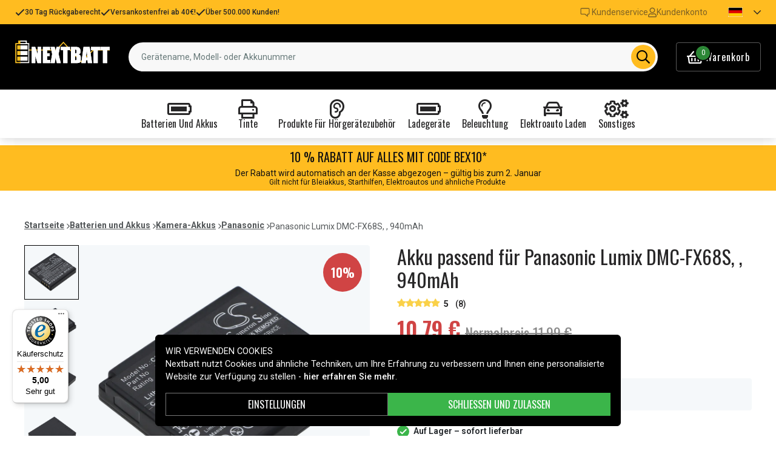

--- FILE ---
content_type: text/html; charset=utf-8
request_url: https://www.nextbatt.de/de/artiklar/panasonic-lumix-dmc-fx68s-akku%2C-3.6v-%283.7v%29%2C-800-mah.html
body_size: 24973
content:
<!doctype html>
<html data-n-head-ssr lang="de" data-n-head="%7B%22lang%22:%7B%22ssr%22:%22de%22%7D%7D">
  <head >
    <meta data-n-head="ssr" charset="utf-8"><meta data-n-head="ssr" name="viewport" content="width=device-width, initial-scale=1"><meta data-n-head="ssr" data-hid="theme-color" name="theme-color" content="#ffbc20"><meta data-n-head="ssr" name="format-detection" content="telephone=no"><meta data-n-head="ssr" data-hid="og:title" name="og:title" content="Akku passend für Panasonic Lumix DMC-FX68S, , 940mAh"><meta data-n-head="ssr" data-hid="apple-mobile-web-app-title" name="apple-mobile-web-app-title" content="Nextbatt"><meta data-n-head="ssr" data-hid="og:image" name="og:image" content="https://assets.spares.nu/products/featured/DMW-BCF10E_G4JEKKU1Ktz2CN4dovV24.jpg"><meta data-n-head="ssr" data-hid="description" name="description" content="Akku passend für Panasonic Lumix DMC-FX68S, , 940mAh von Nextbatt zu einem guten Preis. Immer schnelle Lieferungen. Bestellen Sie Akku passend für Panasonic Lumix DMC-FX68S, , 940mAh noch heute!"><meta data-n-head="ssr" data-hid="keywords" name="keywords" content="panasonic, lumix, dmc-fx68s,, ,, 940mah, bf523c1bb68c361f189bd5195, batterien und akkus, kamera-akkus, panasonic"><title>Akku passend für Panasonic Lumix DMC-FX68S, , 940mAh - Nextbatt.de</title><link data-n-head="ssr" rel="icon" href="/favicon.ico"><link data-n-head="ssr" rel="apple-touch-icon" href="/apple-touch-icon.png"><link rel="preload" as="style" href="https://fonts.googleapis.com/css2?family=Roboto:wght@400;500;600;700&amp;family=Oswald:wght@400;600;700&amp;family=Roboto+Mono&amp;display=swap" data-hid="fonts-pre"><link rel="stylesheet" href="https://fonts.googleapis.com/css2?family=Roboto:wght@400;500;600;700&amp;family=Oswald:wght@400;600;700&amp;family=Roboto+Mono&amp;display=swap" data-hid="fonts"><link data-n-head="ssr" rel="preconnect" href="https://assets.spares.nu"><link data-n-head="ssr" rel="preconnect" href="https://fonts.gstatic.com"><link rel="preload" as="font" type="font/woff2" href="/_nuxt/fonts/fa-regular-400-min.5026933.woff2" data-hid="font-fa-pre" crossorigin="crossorigin"><link data-n-head="ssr" rel="alternate" hreflang="da" href="https://www.batteriekspert.dk/da/artiklar/panasonic-lumix-dmc-fx68s-batteri%2C-3.6v-(3.7v)%2C-800-mah.html"><link data-n-head="ssr" rel="alternate" hreflang="de" href="https://www.nextbatt.de/de/artiklar/panasonic-lumix-dmc-fx68s-akku%2C-3.6v-(3.7v)%2C-800-mah.html"><link data-n-head="ssr" rel="alternate" hreflang="fi" href="https://www.akkuasiantuntija.fi/fi/artiklar/panasonic-lumix-dmc-fx68s-batteri%2C-3.6v-(3.7v)%2C-800-mah.html"><link data-n-head="ssr" rel="alternate" hreflang="no" href="https://www.batteriexperten.com/no/artiklar/panasonic-lumix-dmc-fx68s-batteri%2C-3.6v-(3.7v)%2C-800-mah.html"><link data-n-head="ssr" rel="alternate" hreflang="sv" href="https://www.batteriexperten.com/sv/artiklar/panasonic-lumix-dmc-fx68s-batteri%2C-3.6v-(3.7v)%2C-800-mah.html"><link data-n-head="ssr" rel="canonical" href="https://www.nextbatt.de/de/artiklar/panasonic-lumix-dmc-fx68s-akku%2C-3.6v-(3.7v)%2C-800-mah.html"><link data-n-head="ssr" rel="preload" as="image" href="https://assets.spares.nu/products/featured/DMW-BCF10E_G4JEKKU1Ktz2CN4dovV24.jpg" type="image/webp" data-hid="product-image" fetchpriority="high"><style data-n-head="ssr" type="text/css" data-hid="font-awesome">
      @font-face {
        font-family: 'Font Awesome 5 Pro';
        font-display: swap;
        font-style: normal;
        font-weight: 400;
        src: url('/_nuxt/fonts/fa-regular-400-min.e9607ad.eot') format('embedded-opentype'),
             url('/_nuxt/fonts/fa-regular-400-min.5026933.woff2') format('woff2'),
             url('/_nuxt/fonts/fa-regular-400-min.481f1ec.woff') format('woff'),
             url('/_nuxt/fonts/fa-regular-400-min.9adbeb4.ttf') format('truetype'),
             url('/_nuxt/img/fa-regular-400-min.d0210ac.svg#fontawesome') format('svg');
      }
    </style><script data-n-head="ssr" data-hid="gtm-script">window['dataLayer']=[];if(!window._gtm_init){window._gtm_init=1;(function(w,n,d,m,e,p){w[d]=(w[d]==1||n[d]=='yes'||n[d]==1||n[m]==1||(w[e]&&w[e][p]&&w[e][p]()))?1:0})(window,navigator,'doNotTrack','msDoNotTrack','external','msTrackingProtectionEnabled');(function(w,d,s,l,x,y){w[x]={};w._gtm_inject=function(i){if(w.doNotTrack||w[x][i])return;w[x][i]=1;w[l]=w[l]||[];function gtag(){w[l].push(arguments);}gtag('consent','default',{'ad_storage':'denied','analytics_storage':'denied','ad_user_data':'denied','ad_personalization':'denied'});w[l].push({'gtm.start':new Date().getTime(),event:'gtm.js'});var f=d.getElementsByTagName(s)[0],j=d.createElement(s);j.defer=true;j.src='https://www.googletagmanager.com/gtm.js?id='+i;f.parentNode.insertBefore(j,f);};w[l]=w[l]||[];w[l].push({originalLocation:d.location.protocol+"//"+d.location.hostname+d.location.pathname+d.location.search,originalReferrer:d.referrer})})(window,document,'script','dataLayer','_gtm_ids','_gtm_inject')};["GTM-MV7ZZQ8"].forEach(function(i){window._gtm_inject(i)})</script><script data-n-head="ssr" type="application/ld+json">{"@context":"http://schema.org","@type":"Product","name":"Akku passend für Panasonic Lumix DMC-FX68S, , 940mAh","sku":"bf523c1bb68c361f189bd5195","mpn":"bf523c1bb68c361f189bd5195","brand":{"@type":"Brand","name":"Batteriexperten"},"image":"https://assets.spares.nu/products/featured/DMW-BCF10E_G4JEKKU1Ktz2CN4dovV24.jpg","description":"","offers":{"@type":"Offer","priceCurrency":"EUR","price":10.79,"itemCondition":"https://schema.org/NewCondition","availability":"https://schema.org/InStock"},"gtin":"4894128028703","aggregateRating":{"@type":"AggregateRating","worstRating":1,"bestRating":5,"ratingValue":5,"reviewCount":8}}</script><link rel="stylesheet" href="/_nuxt/css/aa4deaf.css"><link rel="stylesheet" href="/_nuxt/css/ed31fa9.css"><link rel="stylesheet" href="/_nuxt/css/b9c4621.css"><link rel="stylesheet" href="/_nuxt/css/6dcc249.css">
  </head>
  <body >
    <noscript data-n-head="ssr" data-hid="gtm-noscript" data-pbody="true"><iframe src="https://www.googletagmanager.com/ns.html?id=GTM-MV7ZZQ8&" height="0" width="0" style="display:none;visibility:hidden" title="gtm"></iframe></noscript><div data-server-rendered="true" id="__nuxt"><!----><div id="__layout"><div><!----><!----><!----> <header class="main-header"><div class="main-header-top-bar d-xl-none"><section tabindex="0" class="hooper"><div class="hooper-list"><ul class="hooper-track" style="transform:translate(0px, 0);"><li aria-hidden="true" class="hooper-slide" style="width:100%;"><div class="main-header-small-usp"><i class="far fa-check"></i> <span>30 Tag Rückgaberecht</span></div></li><li aria-hidden="true" class="hooper-slide" style="width:0px;"><div class="main-header-small-usp"><i class="far fa-check"></i> <span>Versankostenfrei ab 40€!</span></div></li><li aria-hidden="true" class="hooper-slide is-prev" style="width:0px;"><div class="main-header-small-usp"><i class="far fa-check"></i> <span>Über 500.000 Kunden!</span></div></li><li class="hooper-slide is-active" style="width:100%;"><div class="main-header-small-usp"><i class="far fa-check"></i> <span>30 Tag Rückgaberecht</span></div></li><li aria-hidden="true" class="hooper-slide is-next" style="width:0px;"><div class="main-header-small-usp"><i class="far fa-check"></i> <span>Versankostenfrei ab 40€!</span></div></li><li aria-hidden="true" class="hooper-slide" style="width:0px;"><div class="main-header-small-usp"><i class="far fa-check"></i> <span>Über 500.000 Kunden!</span></div></li><li aria-hidden="true" class="hooper-slide is-clone" style="width:100%;"><div class="main-header-small-usp"><i class="far fa-check"></i> <span>30 Tag Rückgaberecht</span></div></li><li aria-hidden="true" class="hooper-slide is-clone" style="width:0px;"><div class="main-header-small-usp"><i class="far fa-check"></i> <span>Versankostenfrei ab 40€!</span></div></li><li aria-hidden="true" class="hooper-slide is-clone" style="width:0px;"><div class="main-header-small-usp"><i class="far fa-check"></i> <span>Über 500.000 Kunden!</span></div></li></ul><div aria-live="polite" aria-atomic="true" class="hooper-liveregion hooper-sr-only">Item 1 of 3</div></div></section></div> <div class="fixed-scroll"><div class="main-header-top-bar d-none d-xl-flex"><div class="container"><div class="row"><div class="d-flex justify-content-between align-items-center w-100"><ul class="main-header-top-bar-list"><li class="main-header-top-bar-item"><i class="far fa-check"></i> <span>30 Tag Rückgaberecht</span></li> <li class="main-header-top-bar-item"><i class="far fa-check"></i> <span>Versankostenfrei ab 40€!</span></li> <li class="main-header-top-bar-item"><i class="far fa-check"></i> <span>Über 500.000 Kunden!</span></li></ul> <ul class="main-header-top-bar-list"><li class="main-header-top-bar-item"><a href="/de/info/kontakta-oss-2.html" class="main-header-top-bar-link"><img src="[data-uri]" alt> <span>Kundenservice</span></a></li> <li class="main-header-top-bar-item"><a rel="noindex nofollow" class="main-header-top-bar-link"><i class="far fa-user"></i> <span>Kundenkonto</span></a></li> <!----> <li><ul class="nav"><li class="nav-item b-nav-dropdown dropdown main-header-language-switcher"><a role="button" aria-haspopup="true" aria-expanded="false" href="#" target="_self" class="nav-link dropdown-toggle"><span class="flag f-de"></span> <i class="far fa-chevron-down"></i></a><ul tabindex="-1" class="dropdown-menu"><!----></ul></li></ul></li></ul></div></div></div></div> <div class="container branding d-none d-xl-block"><div class="row mx-0 align-items-center"><!----> <div class="col-auto pl-0"><a href="/de" class="nuxt-link-active"><img src="/nextbatt2.svg" height="30" alt="Nextbatt" class="logo"></a></div> <div class="col"><form action="#"><div dir="auto" class="v-select search-bar vs--single vs--searchable"> <div id="vs4001182__combobox" role="combobox" aria-expanded="false" aria-owns="vs4001182__listbox" aria-controls="vs4001182__listbox" aria-label="Search for option" class="vs__dropdown-toggle"><div class="vs__selected-options"> <input placeholder="Gerätename, Modell- oder Akkunummer" aria-autocomplete="list" aria-labelledby="vs4001182__combobox" aria-controls="vs4001182__listbox" type="search" autocomplete="off" value="" class="vs__search"></div> <div class="vs__actions"><button type="button" title="Clear Selected" aria-label="Clear Selected" class="vs__clear" style="display:none;"><svg xmlns="http://www.w3.org/2000/svg" width="10" height="10"><path d="M6.895455 5l2.842897-2.842898c.348864-.348863.348864-.914488 0-1.263636L9.106534.261648c-.348864-.348864-.914489-.348864-1.263636 0L5 3.104545 2.157102.261648c-.348863-.348864-.914488-.348864-1.263636 0L.261648.893466c-.348864.348864-.348864.914489 0 1.263636L3.104545 5 .261648 7.842898c-.348864.348863-.348864.914488 0 1.263636l.631818.631818c.348864.348864.914773.348864 1.263636 0L5 6.895455l2.842898 2.842897c.348863.348864.914772.348864 1.263636 0l.631818-.631818c.348864-.348864.348864-.914489 0-1.263636L6.895455 5z"></path></svg></button> <span class="search-icon"><i class="far fa-search"></i> <i class="far fa-times"></i></span> <div class="vs__spinner" style="display:none;">Loading...</div></div></div> <ul id="vs4001182__listbox" role="listbox" style="display:none;visibility:hidden;"></ul> </div></form></div> <div class="col-auto pr-0"><a rel="noindex nofollow" class="main-header-shopping-bag d-none d-xl-flex"><span class="main-header-shopping-bag-icon"><i class="far fa-shopping-basket"></i> <span class="main-header-shopping-bag-count">
                0
              </span></span> <span class="main-header-shopping-bag-label">
              Warenkorb
            </span></a></div></div></div> <div class="container d-flex d-xl-none align-items-center py-3 justify-content-between"><!----> <div class="navigation d-xl-none"><button type="button" class="navigation-burger collapsed"><i class="far fa-bars"></i> <span>Menü</span></button> <div tabindex="-1" class="b-sidebar-outer"><!----><div tabindex="-1" role="dialog" aria-modal="true" aria-hidden="true" class="b-sidebar shadow bg-light text-dark" style="display:none;"><header class="b-sidebar-header"><strong><span>Menü</span></strong><button type="button" aria-label="Close" class="close text-dark"><svg viewBox="0 0 16 16" width="1em" height="1em" focusable="false" role="img" aria-label="x" xmlns="http://www.w3.org/2000/svg" fill="currentColor" class="bi-x b-icon bi"><g><path d="M4.646 4.646a.5.5 0 0 1 .708 0L8 7.293l2.646-2.647a.5.5 0 0 1 .708.708L8.707 8l2.647 2.646a.5.5 0 0 1-.708.708L8 8.707l-2.646 2.647a.5.5 0 0 1-.708-.708L7.293 8 4.646 5.354a.5.5 0 0 1 0-.708z"/></g></svg></button></header></div><!----><div class="b-sidebar-backdrop bg-dark" style="display:none;"></div></div></div> <a href="/de" target="_self" class="navbar-brand d-sm-block d-xl-none nuxt-link-active"><img src="/nextbatt2.svg" height="30" alt="Nextbatt" class="logo"></a> <a rel="noindex nofollow" class="main-header-shopping-bag d-flex d-xl-none"><span class="main-header-shopping-bag-icon"><i class="far fa-shopping-basket"></i> <span class="main-header-shopping-bag-count">
            0
          </span></span> <span class="main-header-shopping-bag-label">
          Warenkorb
        </span></a></div> <div class="main-header-mobile-search d-xl-none"><div class="container"><form action="#"><div dir="auto" class="v-select search-bar vs--single vs--searchable mobile"> <div id="vs4001183__combobox" role="combobox" aria-expanded="false" aria-owns="vs4001183__listbox" aria-controls="vs4001183__listbox" aria-label="Search for option" class="vs__dropdown-toggle"><div class="vs__selected-options"> <input placeholder="Gerätename, Modell- oder Akkunummer" aria-autocomplete="list" aria-labelledby="vs4001183__combobox" aria-controls="vs4001183__listbox" type="search" autocomplete="off" value="" class="vs__search"></div> <div class="vs__actions"><button type="button" title="Clear Selected" aria-label="Clear Selected" class="vs__clear" style="display:none;"><svg xmlns="http://www.w3.org/2000/svg" width="10" height="10"><path d="M6.895455 5l2.842897-2.842898c.348864-.348863.348864-.914488 0-1.263636L9.106534.261648c-.348864-.348864-.914489-.348864-1.263636 0L5 3.104545 2.157102.261648c-.348863-.348864-.914488-.348864-1.263636 0L.261648.893466c-.348864.348864-.348864.914489 0 1.263636L3.104545 5 .261648 7.842898c-.348864.348863-.348864.914488 0 1.263636l.631818.631818c.348864.348864.914773.348864 1.263636 0L5 6.895455l2.842898 2.842897c.348863.348864.914772.348864 1.263636 0l.631818-.631818c.348864-.348864.348864-.914489 0-1.263636L6.895455 5z"></path></svg></button> <span class="search-icon"><i class="far fa-search"></i> <i class="far fa-times"></i></span> <div class="vs__spinner" style="display:none;">Loading...</div></div></div> <ul id="vs4001183__listbox" role="listbox" style="display:none;visibility:hidden;"></ul> </div></form></div></div> <div class="mega-menu"><div class="mega-menu-list d-none d-lg-flex"><div class="mega-menu-item"><div class="mega-menu-item-btn"><i class="far fa-battery-full"></i> <span>Batterien und Akkus</span></div></div><div class="mega-menu-item"><div class="mega-menu-item-btn"><i class="far fa-print"></i> <span>Tinte</span></div></div><div class="mega-menu-item"><div class="mega-menu-item-btn"><i class="far fa-ear"></i> <span>Produkte für Hörgerätezubehör</span></div></div><div class="mega-menu-item"><div class="mega-menu-item-btn"><i class="far fa-battery-full"></i> <span>Ladegeräte</span></div></div><div class="mega-menu-item"><div class="mega-menu-item-btn"><i class="far fa-lightbulb"></i> <span>Beleuchtung</span></div></div><div class="mega-menu-item"><div class="mega-menu-item-btn"><i class="far fa-car"></i> <span>Elektroauto laden</span></div></div><div class="mega-menu-item"><div class="mega-menu-item-btn"><i class="far fa-cogs"></i> <span>Sonstiges</span></div></div></div> <section tabindex="0" class="mega-menu-list d-lg-none hooper"><div class="hooper-list"><ul class="hooper-track" style="transform:translate(0px, 0);"><li class="mega-menu-item hooper-slide is-active" style="width:0px;"><div class="mega-menu-item-btn"><i class="far fa-battery-full"></i> <span>Batterien und Akkus</span></div></li><li class="mega-menu-item hooper-slide is-active" style="width:0px;"><div class="mega-menu-item-btn"><i class="far fa-print"></i> <span>Tinte</span></div></li><li class="mega-menu-item hooper-slide is-active" style="width:0px;"><div class="mega-menu-item-btn"><i class="far fa-ear"></i> <span>Produkte für Hörgerätezubehör</span></div></li><li class="mega-menu-item hooper-slide is-active" style="width:0px;"><div class="mega-menu-item-btn"><i class="far fa-battery-full"></i> <span>Ladegeräte</span></div></li><li aria-hidden="true" class="mega-menu-item hooper-slide is-next" style="width:0px;"><div class="mega-menu-item-btn"><i class="far fa-lightbulb"></i> <span>Beleuchtung</span></div></li><li aria-hidden="true" class="mega-menu-item hooper-slide" style="width:0px;"><div class="mega-menu-item-btn"><i class="far fa-car"></i> <span>Elektroauto laden</span></div></li><li aria-hidden="true" class="mega-menu-item hooper-slide" style="width:0px;"><div class="mega-menu-item-btn"><i class="far fa-cogs"></i> <span>Sonstiges</span></div></li></ul><div class="hooper-navigation"><button type="button" class="hooper-prev"><svg class="icon icon-arrowLeft" viewBox="0 0 24 24" width="24px" height="24px"><title>Arrow Left</title><path d="M0 0h24v24H0z" fill="none"></path><path d="M15.41 16.59L10.83 12l4.58-4.59L14 6l-6 6 6 6 1.41-1.41z"></path></svg></button><button type="button" class="hooper-next"><svg class="icon icon-arrowRight" viewBox="0 0 24 24" width="24px" height="24px"><title>Arrow Right</title><path d="M0 0h24v24H0z" fill="none"></path><path d="M8.59 16.59L13.17 12 8.59 7.41 10 6l6 6-6 6-1.41-1.41z"></path></svg></button></div><div aria-live="polite" aria-atomic="true" class="hooper-liveregion hooper-sr-only">Item 1 of 7</div></div></section> <!----></div></div></header> <section class="extra-banner"><!----></section> <section class="store-message"><div class="container"><h5>10&nbsp;% RABATT AUF ALLES MIT CODE BEX10*</h5>
<p><span style="font-size: 14px;">Der Rabatt wird automatisch an der Kasse abgezogen – gültig bis zum 2.&nbsp;Januar</span><br><span style="font-size: 12px;">Gilt nicht für Bleiakkus, Starthilfen, Elektroautos und ähnliche Produkte</span>&nbsp;</p></div></section> <div class="container"><!----></div> <main class="product-page"><div class="container"><nav class="breadcrumbs mb-4 d-none d-lg-flex"><ul><li class="breadcrumbs-item"><a href="/">Startseite</a> <img src="[data-uri]" alt="divider"></li> <li class="breadcrumbs-item"><a href="/de/artiklar/batterien-und-akkus/index.html">Batterien und Akkus</a> <img src="[data-uri]" alt="divider"></li><li class="breadcrumbs-item"><a href="/de/artiklar/kamera-akkus/index.html">Kamera-Akkus</a> <img src="[data-uri]" alt="divider"></li><li class="breadcrumbs-item"><a href="/de/artiklar/panasonic/index.html">Panasonic</a> <img src="[data-uri]" alt="divider"></li><li class="breadcrumbs-item"><span>Panasonic Lumix DMC-FX68S, , 940mAh</span> <!----></li></ul></nav></div> <div class="container"><div class="row"><div class="col-12 col-lg-8 col-xl-6"><div class="product-page-gallery"><div class="product-page-gallery-v d-none d-lg-block"><div class="product-page-gallery-v-list"><div class="product-page-gallery-v-item is-current"><img src="https://assets.spares.nu/products/featured/DMW-BCF10E_G4JEKKU1Ktz2CN4dovV24.jpg" alt="Panasonic Lumix DMC-FX68S, , 940mAh"></div><div class="product-page-gallery-v-item"><img src="https://assets.spares.nu/products/gallery/DMW-BCF10E_g50H5hUAw8DD0ycIAPaUb.jpg" alt="Panasonic Lumix DMC-FX68S, , 940mAh"></div><div class="product-page-gallery-v-item"><img src="https://assets.spares.nu/products/gallery/DMW-BCF10E_hAN61588b8b98oE-HwNI7.jpg" alt="Panasonic Lumix DMC-FX68S, , 940mAh"></div><div class="product-page-gallery-v-item"><img src="https://assets.spares.nu/products/gallery/DMW-BCF10E_B6sQtTHkcX4jhIwVmX4tk.jpg" alt="Panasonic Lumix DMC-FX68S, , 940mAh"></div><div class="product-page-gallery-v-item"><img src="https://assets.spares.nu/products/gallery/DMW-BCF10E_faV2ZxOTBHIbuUVcQB5w5.jpg" alt="Panasonic Lumix DMC-FX68S, , 940mAh"></div></div></div> <div class="product-page-gallery-h"><section tabindex="0" class="hooper"><div class="hooper-list"><ul class="hooper-track" style="transform:translate(0px, 0);"><li aria-hidden="true" class="product-page-gallery-h-slide hooper-slide" style="width:0px;"><img src="https://assets.spares.nu/products/featured/DMW-BCF10E_G4JEKKU1Ktz2CN4dovV24.jpg" alt="Panasonic Lumix DMC-FX68S, , 940mAh" fetchpriority="high"></li><li aria-hidden="true" class="product-page-gallery-h-slide hooper-slide" style="width:0px;"><img src="https://assets.spares.nu/products/gallery/DMW-BCF10E_g50H5hUAw8DD0ycIAPaUb.jpg" alt="Panasonic Lumix DMC-FX68S, , 940mAh" fetchpriority="low"></li><li aria-hidden="true" class="product-page-gallery-h-slide hooper-slide" style="width:0px;"><img src="https://assets.spares.nu/products/gallery/DMW-BCF10E_hAN61588b8b98oE-HwNI7.jpg" alt="Panasonic Lumix DMC-FX68S, , 940mAh" fetchpriority="low"></li><li aria-hidden="true" class="product-page-gallery-h-slide hooper-slide" style="width:0px;"><img src="https://assets.spares.nu/products/gallery/DMW-BCF10E_B6sQtTHkcX4jhIwVmX4tk.jpg" alt="Panasonic Lumix DMC-FX68S, , 940mAh" fetchpriority="low"></li><li aria-hidden="true" class="product-page-gallery-h-slide hooper-slide is-prev" style="width:0px;"><img src="https://assets.spares.nu/products/gallery/DMW-BCF10E_faV2ZxOTBHIbuUVcQB5w5.jpg" alt="Panasonic Lumix DMC-FX68S, , 940mAh" fetchpriority="low"></li><li class="product-page-gallery-h-slide hooper-slide is-active" style="width:0px;"><img src="https://assets.spares.nu/products/featured/DMW-BCF10E_G4JEKKU1Ktz2CN4dovV24.jpg" alt="Panasonic Lumix DMC-FX68S, , 940mAh" fetchpriority="high"></li><li aria-hidden="true" class="product-page-gallery-h-slide hooper-slide is-next" style="width:0px;"><img src="https://assets.spares.nu/products/gallery/DMW-BCF10E_g50H5hUAw8DD0ycIAPaUb.jpg" alt="Panasonic Lumix DMC-FX68S, , 940mAh" fetchpriority="low"></li><li aria-hidden="true" class="product-page-gallery-h-slide hooper-slide" style="width:0px;"><img src="https://assets.spares.nu/products/gallery/DMW-BCF10E_hAN61588b8b98oE-HwNI7.jpg" alt="Panasonic Lumix DMC-FX68S, , 940mAh" fetchpriority="low"></li><li aria-hidden="true" class="product-page-gallery-h-slide hooper-slide" style="width:0px;"><img src="https://assets.spares.nu/products/gallery/DMW-BCF10E_B6sQtTHkcX4jhIwVmX4tk.jpg" alt="Panasonic Lumix DMC-FX68S, , 940mAh" fetchpriority="low"></li><li aria-hidden="true" class="product-page-gallery-h-slide hooper-slide" style="width:0px;"><img src="https://assets.spares.nu/products/gallery/DMW-BCF10E_faV2ZxOTBHIbuUVcQB5w5.jpg" alt="Panasonic Lumix DMC-FX68S, , 940mAh" fetchpriority="low"></li><li aria-hidden="true" class="product-page-gallery-h-slide hooper-slide is-clone" style="width:0px;"><img src="https://assets.spares.nu/products/featured/DMW-BCF10E_G4JEKKU1Ktz2CN4dovV24.jpg" alt="Panasonic Lumix DMC-FX68S, , 940mAh" fetchpriority="high"></li><li aria-hidden="true" class="product-page-gallery-h-slide hooper-slide is-clone" style="width:0px;"><img src="https://assets.spares.nu/products/gallery/DMW-BCF10E_g50H5hUAw8DD0ycIAPaUb.jpg" alt="Panasonic Lumix DMC-FX68S, , 940mAh" fetchpriority="low"></li><li aria-hidden="true" class="product-page-gallery-h-slide hooper-slide is-clone" style="width:0px;"><img src="https://assets.spares.nu/products/gallery/DMW-BCF10E_hAN61588b8b98oE-HwNI7.jpg" alt="Panasonic Lumix DMC-FX68S, , 940mAh" fetchpriority="low"></li><li aria-hidden="true" class="product-page-gallery-h-slide hooper-slide is-clone" style="width:0px;"><img src="https://assets.spares.nu/products/gallery/DMW-BCF10E_B6sQtTHkcX4jhIwVmX4tk.jpg" alt="Panasonic Lumix DMC-FX68S, , 940mAh" fetchpriority="low"></li><li aria-hidden="true" class="product-page-gallery-h-slide hooper-slide is-clone" style="width:0px;"><img src="https://assets.spares.nu/products/gallery/DMW-BCF10E_faV2ZxOTBHIbuUVcQB5w5.jpg" alt="Panasonic Lumix DMC-FX68S, , 940mAh" fetchpriority="low"></li></ul><div class="d-lg-none hooper-navigation"><button type="button" class="hooper-prev"><svg class="icon icon-arrowLeft" viewBox="0 0 24 24" width="24px" height="24px"><title>Arrow Left</title><path d="M0 0h24v24H0z" fill="none"></path><path d="M15.41 16.59L10.83 12l4.58-4.59L14 6l-6 6 6 6 1.41-1.41z"></path></svg></button><button type="button" class="hooper-next"><svg class="icon icon-arrowRight" viewBox="0 0 24 24" width="24px" height="24px"><title>Arrow Right</title><path d="M0 0h24v24H0z" fill="none"></path><path d="M8.59 16.59L13.17 12 8.59 7.41 10 6l6 6-6 6-1.41-1.41z"></path></svg></button></div><div class="d-lg-none hooper-pagination"><ol class="hooper-indicators"><li><button type="button" class="hooper-indicator is-active"><span class="hooper-sr-only">item 0</span></button></li><li><button type="button" class="hooper-indicator"><span class="hooper-sr-only">item 1</span></button></li><li><button type="button" class="hooper-indicator"><span class="hooper-sr-only">item 2</span></button></li><li><button type="button" class="hooper-indicator"><span class="hooper-sr-only">item 3</span></button></li><li><button type="button" class="hooper-indicator"><span class="hooper-sr-only">item 4</span></button></li></ol></div><div aria-live="polite" aria-atomic="true" class="hooper-liveregion hooper-sr-only">Item 1 of 5</div></div></section> <!----> <!----></div></div> <nav class="breadcrumbs my-4 d-lg-none"><ul><li class="breadcrumbs-item"><a href="/">Startseite</a> <img src="[data-uri]" alt="divider"></li> <li class="breadcrumbs-item"><a href="/de/artiklar/batterien-und-akkus/index.html">Batterien und Akkus</a> <img src="[data-uri]" alt="divider"></li><li class="breadcrumbs-item"><a href="/de/artiklar/kamera-akkus/index.html">Kamera-Akkus</a> <img src="[data-uri]" alt="divider"></li><li class="breadcrumbs-item"><a href="/de/artiklar/panasonic/index.html">Panasonic</a> <img src="[data-uri]" alt="divider"></li><li class="breadcrumbs-item"><span>Panasonic Lumix DMC-FX68S, , 940mAh</span> <!----></li></ul></nav> <div class="product-details d-none d-lg-block mt-4"><div class="product-details-item"><h2 class="product-details-title"><span>
        Produktinformationen
      </span> <i class="far fa-chevron-up"></i></h2> <div class="collapse show"><div class="product-details-content"><div class="wrapper"><!----> <!----> <div></div> <!----> <div></div> <!----> <div><table><tbody><tr><th>Kapazität:</th> <td>940 mAh</td></tr></tbody></table> <div class="product-details-link"><a href="#modal-attribute-guide" target="_blank">
                Weitere Informationen zu den Eigenschaften
              </a></div></div></div> <div class="section-expand"><span class="read-more-btn">
            Alle anzeigen
          </span></div></div></div></div> <div class="product-details-item"><h2 class="product-details-title"><span>Der Akku ersetzt</span> <i class="far fa-chevron-up"></i></h2> <div class="collapse show"><div class="product-details-content"><ul><li>
            CGA-S/106B
          </li><li>
            CGA-S/106C
          </li><li>
            CGA-S009
          </li><li>
            CGA-S009E
          </li><li>
            CGA-S106C
          </li><li>
            DMW-BCF10
          </li><li>
            DMW-BCF10E
          </li><li>
            DMW-BCF10PP
          </li><li>
            DMWBCF10
          </li></ul></div></div></div> <div class="product-details-item"><h2 class="product-details-title"><span>Der Akku ist mit folgenden Modellen kompatibel</span> <i class="far fa-chevron-down"></i></h2> <div class="collapse" style="display:none;"><div class="product-details-content"><ul><li>
            Panasonic Lumix DMC-F2
          </li><li>
            Panasonic Lumix DMC-F2K
          </li><li>
            Panasonic Lumix DMC-F2P
          </li><li>
            Panasonic Lumix DMC-F2S
          </li><li>
            Panasonic Lumix DMC-F3
          </li><li>
            Panasonic Lumix DMC-F3K
          </li><li>
            Panasonic Lumix DMC-F3P
          </li><li>
            Panasonic Lumix DMC-F3S
          </li><li>
            Panasonic Lumix DMC-FH1
          </li><li>
            Panasonic Lumix DMC-FH1A
          </li><li>
            Panasonic Lumix DMC-FH1GK
          </li><li>
            Panasonic Lumix DMC-FH1K
          </li><li>
            Panasonic Lumix DMC-FH1P
          </li><li>
            Panasonic Lumix DMC-FH1S
          </li><li>
            Panasonic Lumix DMC-FH20
          </li><li>
            Panasonic Lumix DMC-FH20A
          </li><li>
            Panasonic Lumix DMC-FH20K
          </li><li>
            Panasonic Lumix DMC-FH20R
          </li><li>
            Panasonic Lumix DMC-FH20S
          </li><li>
            Panasonic Lumix DMC-FH20V
          </li><li>
            Panasonic Lumix DMC-FH22
          </li><li>
            Panasonic Lumix DMC-FH22GK
          </li><li>
            Panasonic Lumix DMC-FH22K
          </li><li>
            Panasonic Lumix DMC-FH22R
          </li><li>
            Panasonic Lumix DMC-FH22S
          </li><li>
            Panasonic Lumix DMC-FH3
          </li><li>
            Panasonic Lumix DMC-FH3A
          </li><li>
            Panasonic Lumix DMC-FH3GK
          </li><li>
            Panasonic Lumix DMC-FH3K
          </li><li>
            Panasonic Lumix DMC-FH3P
          </li><li>
            Panasonic Lumix DMC-FH3R
          </li><li>
            Panasonic Lumix DMC-FH3S
          </li><li>
            Panasonic Lumix DMC-FP8
          </li><li>
            Panasonic Lumix DMC-FP8A
          </li><li>
            Panasonic Lumix DMC-FP8G
          </li><li>
            Panasonic Lumix DMC-FP8GK
          </li><li>
            Panasonic Lumix DMC-FP8K
          </li><li>
            Panasonic Lumix DMC-FP8N
          </li><li>
            Panasonic Lumix DMC-FP8P
          </li><li>
            Panasonic Lumix DMC-FP8R
          </li><li>
            Panasonic Lumix DMC-FP8S
          </li><li>
            Panasonic Lumix DMC-FP8V
          </li><li>
            Panasonic Lumix DMC-FS10
          </li><li>
            Panasonic Lumix DMC-FS10A
          </li><li>
            Panasonic Lumix DMC-FS10D
          </li><li>
            Panasonic Lumix DMC-FS10K
          </li><li>
            Panasonic Lumix DMC-FS10P
          </li><li>
            Panasonic Lumix DMC-FS10S
          </li><li>
            Panasonic Lumix DMC-FS11
          </li><li>
            Panasonic Lumix DMC-FS11A
          </li><li>
            Panasonic Lumix DMC-FS11K
          </li><li>
            Panasonic Lumix DMC-FS11P
          </li><li>
            Panasonic Lumix DMC-FS11R
          </li><li>
            Panasonic Lumix DMC-FS11S
          </li><li>
            Panasonic Lumix DMC-FS12
          </li><li>
            Panasonic Lumix DMC-FS12GK
          </li><li>
            Panasonic Lumix DMC-FS15
          </li><li>
            Panasonic Lumix DMC-FS15A
          </li><li>
            Panasonic Lumix DMC-FS15EB-A
          </li><li>
            Panasonic Lumix DMC-FS15EB-K
          </li><li>
            Panasonic Lumix DMC-FS15EB-S
          </li><li>
            Panasonic Lumix DMC-FS15EG-A
          </li><li>
            Panasonic Lumix DMC-FS15EG-K
          </li><li>
            Panasonic Lumix DMC-FS15EG-S
          </li><li>
            Panasonic Lumix DMC-FS15GK
          </li><li>
            Panasonic Lumix DMC-FS15K
          </li><li>
            Panasonic Lumix DMC-FS15S
          </li><li>
            Panasonic Lumix DMC-FS25
          </li><li>
            Panasonic Lumix DMC-FS25EG-K
          </li><li>
            Panasonic Lumix DMC-FS25EG-S
          </li><li>
            Panasonic Lumix DMC-FS25GK
          </li><li>
            Panasonic Lumix DMC-FS25K
          </li><li>
            Panasonic Lumix DMC-FS25N
          </li><li>
            Panasonic Lumix DMC-FS25S
          </li><li>
            Panasonic Lumix DMC-FS30
          </li><li>
            Panasonic Lumix DMC-FS30A
          </li><li>
            Panasonic Lumix DMC-FS30K
          </li><li>
            Panasonic Lumix DMC-FS30R
          </li><li>
            Panasonic Lumix DMC-FS30S
          </li><li>
            Panasonic Lumix DMC-FS30V
          </li><li>
            Panasonic Lumix DMC-FS33
          </li><li>
            Panasonic Lumix DMC-FS33K
          </li><li>
            Panasonic Lumix DMC-FS33R
          </li><li>
            Panasonic Lumix DMC-FS33S
          </li><li>
            Panasonic Lumix DMC-FS4
          </li><li>
            Panasonic Lumix DMC-FS42
          </li><li>
            Panasonic Lumix DMC-FS42A
          </li><li>
            Panasonic Lumix DMC-FS42D
          </li><li>
            Panasonic Lumix DMC-FS42G
          </li><li>
            Panasonic Lumix DMC-FS42K
          </li><li>
            Panasonic Lumix DMC-FS42N
          </li><li>
            Panasonic Lumix DMC-FS42P
          </li><li>
            Panasonic Lumix DMC-FS42S
          </li><li>
            Panasonic Lumix DMC-FS4EB
          </li><li>
            Panasonic Lumix DMC-FS4EF
          </li><li>
            Panasonic Lumix DMC-FS4EG
          </li><li>
            Panasonic Lumix DMC-FS4EP
          </li><li>
            Panasonic Lumix DMC-FS4GC
          </li><li>
            Panasonic Lumix DMC-FS4GH
          </li><li>
            Panasonic Lumix DMC-FS4GJ
          </li><li>
            Panasonic Lumix DMC-FS4GN
          </li><li>
            Panasonic Lumix DMC-FS4K
          </li><li>
            Panasonic Lumix DMC-FS4PR
          </li><li>
            Panasonic Lumix DMC-FS4PU
          </li><li>
            Panasonic Lumix DMC-FS6
          </li><li>
            Panasonic Lumix DMC-FS62
          </li><li>
            Panasonic Lumix DMC-FS62EG-A
          </li><li>
            Panasonic Lumix DMC-FS62EG-K
          </li><li>
            Panasonic Lumix DMC-FS62EG-P
          </li><li>
            Panasonic Lumix DMC-FS62EG-R
          </li><li>
            Panasonic Lumix DMC-FS62EG-S
          </li><li>
            Panasonic Lumix DMC-FS6A
          </li><li>
            Panasonic Lumix DMC-FS6EB-A
          </li><li>
            Panasonic Lumix DMC-FS6EB-K
          </li><li>
            Panasonic Lumix DMC-FS6EB-P
          </li><li>
            Panasonic Lumix DMC-FS6EB-R
          </li><li>
            Panasonic Lumix DMC-FS6EB-S
          </li><li>
            Panasonic Lumix DMC-FS6GK
          </li><li>
            Panasonic Lumix DMC-FS6K
          </li><li>
            Panasonic Lumix DMC-FS6P
          </li><li>
            Panasonic Lumix DMC-FS6PC
          </li><li>
            Panasonic Lumix DMC-FS6R
          </li><li>
            Panasonic Lumix DMC-FS6S
          </li><li>
            Panasonic Lumix DMC-FS7
          </li><li>
            Panasonic Lumix DMC-FS7A
          </li><li>
            Panasonic Lumix DMC-FS7EB-K
          </li><li>
            Panasonic Lumix DMC-FS7EB-P
          </li><li>
            Panasonic Lumix DMC-FS7EB-S
          </li><li>
            Panasonic Lumix DMC-FS7EG-A
          </li><li>
            Panasonic Lumix DMC-FS7EG-K
          </li><li>
            Panasonic Lumix DMC-FS7EG-P
          </li><li>
            Panasonic Lumix DMC-FS7EG-S
          </li><li>
            Panasonic Lumix DMC-FS7G
          </li><li>
            Panasonic Lumix DMC-FS7GK
          </li><li>
            Panasonic Lumix DMC-FS7K
          </li><li>
            Panasonic Lumix DMC-FS7P
          </li><li>
            Panasonic Lumix DMC-FS7PC
          </li><li>
            Panasonic Lumix DMC-FS7S
          </li><li>
            Panasonic Lumix DMC-FS8
          </li><li>
            Panasonic Lumix DMC-FS8P
          </li><li>
            Panasonic Lumix DMC-FS8S
          </li><li>
            Panasonic Lumix DMC-FS9
          </li><li>
            Panasonic Lumix DMC-FT1
          </li><li>
            Panasonic Lumix DMC-FT1A
          </li><li>
            Panasonic Lumix DMC-FT1D
          </li><li>
            Panasonic Lumix DMC-FT1EB-A
          </li><li>
            Panasonic Lumix DMC-FT1EB-S
          </li><li>
            Panasonic Lumix DMC-FT1EG-A
          </li><li>
            Panasonic Lumix DMC-FT1EG-D
          </li><li>
            Panasonic Lumix DMC-FT1EG-S
          </li><li>
            Panasonic Lumix DMC-FT1G
          </li><li>
            Panasonic Lumix DMC-FT1GC
          </li><li>
            Panasonic Lumix DMC-FT1GJ
          </li><li>
            Panasonic Lumix DMC-FT1S
          </li><li>
            Panasonic Lumix DMC-FT2
          </li><li>
            Panasonic Lumix DMC-FT2A
          </li><li>
            Panasonic Lumix DMC-FT2D
          </li><li>
            Panasonic Lumix DMC-FT2S
          </li><li>
            Panasonic Lumix DMC-FT2Y
          </li><li>
            Panasonic Lumix DMC-FT3
          </li><li>
            Panasonic Lumix DMC-FT3A
          </li><li>
            Panasonic Lumix DMC-FT3D
          </li><li>
            Panasonic Lumix DMC-FT3R
          </li><li>
            Panasonic Lumix DMC-FT3S
          </li><li>
            Panasonic Lumix DMC-FT4
          </li><li>
            Panasonic Lumix DMC-FT4A
          </li><li>
            Panasonic Lumix DMC-FT4D
          </li><li>
            Panasonic Lumix DMC-FT4K
          </li><li>
            Panasonic Lumix DMC-FT4S
          </li><li>
            Panasonic Lumix DMC-FX40
          </li><li>
            Panasonic Lumix DMC-FX40EB-K
          </li><li>
            Panasonic Lumix DMC-FX40EB-R
          </li><li>
            Panasonic Lumix DMC-FX40EB-S
          </li><li>
            Panasonic Lumix DMC-FX40EG-K
          </li><li>
            Panasonic Lumix DMC-FX40EG-P
          </li><li>
            Panasonic Lumix DMC-FX40EG-R
          </li><li>
            Panasonic Lumix DMC-FX40EG-S
          </li><li>
            Panasonic Lumix DMC-FX40EG-W
          </li><li>
            Panasonic Lumix DMC-FX40K
          </li><li>
            Panasonic Lumix DMC-FX40N
          </li><li>
            Panasonic Lumix DMC-FX40P
          </li><li>
            Panasonic Lumix DMC-FX40R
          </li><li>
            Panasonic Lumix DMC-FX40S
          </li><li>
            Panasonic Lumix DMC-FX40W
          </li><li>
            Panasonic Lumix DMC-FX48
          </li><li>
            Panasonic Lumix DMC-FX48GK
          </li><li>
            Panasonic Lumix DMC-FX48K
          </li><li>
            Panasonic Lumix DMC-FX48R
          </li><li>
            Panasonic Lumix DMC-FX48S
          </li><li>
            Panasonic Lumix DMC-FX48W
          </li><li>
            Panasonic Lumix DMC-FX550
          </li><li>
            Panasonic Lumix DMC-FX550EB-K
          </li><li>
            Panasonic Lumix DMC-FX550EB-S
          </li><li>
            Panasonic Lumix DMC-FX550EGK
          </li><li>
            Panasonic Lumix DMC-FX550EGS
          </li><li>
            Panasonic Lumix DMC-FX550K
          </li><li>
            Panasonic Lumix DMC-FX550N
          </li><li>
            Panasonic Lumix DMC-FX550S
          </li><li>
            Panasonic Lumix DMC-FX580
          </li><li>
            Panasonic Lumix DMC-FX580GK
          </li><li>
            Panasonic Lumix DMC-FX580K
          </li><li>
            Panasonic Lumix DMC-FX580N
          </li><li>
            Panasonic Lumix DMC-FX580S
          </li><li>
            Panasonic Lumix DMC-FX60
          </li><li>
            Panasonic Lumix DMC-FX60A
          </li><li>
            Panasonic Lumix DMC-FX60EG-A
          </li><li>
            Panasonic Lumix DMC-FX60EG-K
          </li><li>
            Panasonic Lumix DMC-FX60EG-S
          </li><li>
            Panasonic Lumix DMC-FX60EG-V
          </li><li>
            Panasonic Lumix DMC-FX60K
          </li><li>
            Panasonic Lumix DMC-FX60N
          </li><li>
            Panasonic Lumix DMC-FX60P
          </li><li>
            Panasonic Lumix DMC-FX60S
          </li><li>
            Panasonic Lumix DMC-FX60V
          </li><li>
            Panasonic Lumix DMC-FX65
          </li><li>
            Panasonic Lumix DMC-FX65A
          </li><li>
            Panasonic Lumix DMC-FX65GK
          </li><li>
            Panasonic Lumix DMC-FX65K
          </li><li>
            Panasonic Lumix DMC-FX65N
          </li><li>
            Panasonic Lumix DMC-FX65P
          </li><li>
            Panasonic Lumix DMC-FX65S
          </li><li>
            Panasonic Lumix DMC-FX65V
          </li><li>
            Panasonic Lumix DMC-FX65W
          </li><li>
            Panasonic Lumix DMC-FX66
          </li><li>
            Panasonic Lumix DMC-FX66A
          </li><li>
            Panasonic Lumix DMC-FX66K
          </li><li>
            Panasonic Lumix DMC-FX66N
          </li><li>
            Panasonic Lumix DMC-FX66P
          </li><li>
            Panasonic Lumix DMC-FX66S
          </li><li>
            Panasonic Lumix DMC-FX66V
          </li><li>
            Panasonic Lumix DMC-FX68
          </li><li>
            Panasonic Lumix DMC-FX68A
          </li><li>
            Panasonic Lumix DMC-FX68K
          </li><li>
            Panasonic Lumix DMC-FX68N
          </li><li>
            Panasonic Lumix DMC-FX68P
          </li><li>
            Panasonic Lumix DMC-FX68S
          </li><li>
            Panasonic Lumix DMC-FX68V
          </li><li>
            Panasonic Lumix DMC-FX70
          </li><li>
            Panasonic Lumix DMC-FX700GK
          </li><li>
            Panasonic Lumix DMC-FX700K
          </li><li>
            Panasonic Lumix DMC-FX700S
          </li><li>
            Panasonic Lumix DMC-FX70A
          </li><li>
            Panasonic Lumix DMC-FX70K
          </li><li>
            Panasonic Lumix DMC-FX70N
          </li><li>
            Panasonic Lumix DMC-FX70P
          </li><li>
            Panasonic Lumix DMC-FX70S
          </li><li>
            Panasonic Lumix DMC-FX70V
          </li><li>
            Panasonic Lumix DMC-FX75
          </li><li>
            Panasonic Lumix DMC-FX75GK
          </li><li>
            Panasonic Lumix DMC-FX75K
          </li><li>
            Panasonic Lumix DMC-FX75N
          </li><li>
            Panasonic Lumix DMC-FX75P
          </li><li>
            Panasonic Lumix DMC-FX75S
          </li><li>
            Panasonic Lumix DMC-FX75V
          </li><li>
            Panasonic Lumix DMC-TS1
          </li><li>
            Panasonic Lumix DMC-TS10A
          </li><li>
            Panasonic Lumix DMC-TS10K
          </li><li>
            Panasonic Lumix DMC-TS10R
          </li><li>
            Panasonic Lumix DMC-TS10S
          </li><li>
            Panasonic Lumix DMC-TS1D
          </li><li>
            Panasonic Lumix DMC-TS1G
          </li><li>
            Panasonic Lumix DMC-TS1S
          </li><li>
            Panasonic Lumix DMC-TS2
          </li><li>
            Panasonic Lumix DMC-TS2A
          </li><li>
            Panasonic Lumix DMC-TS2D
          </li><li>
            Panasonic Lumix DMC-TS2S
          </li><li>
            Panasonic Lumix DMC-TS2Y
          </li><li>
            Panasonic Lumix DMC-TS3A
          </li><li>
            Panasonic Lumix DMC-TS3D
          </li><li>
            Panasonic Lumix DMC-TS3R
          </li><li>
            Panasonic Lumix DMC-TS3S
          </li><li>
            Panasonic Lumix DMC-TS4
          </li><li>
            Panasonic Lumix DMC-TS4A
          </li><li>
            Panasonic Lumix DMC-TS4D
          </li><li>
            Panasonic Lumix DMC-TS4K
          </li><li>
            Panasonic Lumix DMC-TS4S
          </li><li>
            Panasonic Lumix MC-FH20S
          </li><li>
            Panasonic LumixDMC-FH3A
          </li><li>
            Panasonic LumixDMC-FT2A
          </li></ul></div></div></div> <div class="product-details-item product-reviews-section"><h2 class="product-details-title"><span class="d-flex align-items-center">
        Antworten
        <i data-score="5" class="review-rating ml-2"></i></span> <i class="far fa-chevron-down"></i></h2> <div class="collapse" style="display:none;"><section data-fetch-key="0" class="product-reviews"><div class="container"><div class="review"><div class="author"><span class="b-avatar badge-secondary rounded-circle"><span class="b-avatar-text"><span>B</span></span><!----></span> <div><div class="name">Bo</div> <div class="date">2024-04-19</div></div></div> <div><div class="stars"><i data-score="5" class="review-rating"></i></div> <div class="content"></div></div></div><div class="review"><div class="author"><span class="b-avatar badge-secondary rounded-circle"><svg viewBox="0 0 16 16" width="1em" height="1em" focusable="false" role="img" aria-label="person fill" aria-hidden="true" alt="avatar" xmlns="http://www.w3.org/2000/svg" fill="currentColor" class="bi-person-fill b-icon bi"><g><path d="M3 14s-1 0-1-1 1-4 6-4 6 3 6 4-1 1-1 1H3zm5-6a3 3 0 1 0 0-6 3 3 0 0 0 0 6z"/></g></svg><!----></span> <div><div class="name"></div> <div class="date">2024-02-09</div></div></div> <div><div class="stars"><i data-score="5" class="review-rating"></i></div> <div class="content"></div></div></div><div class="review"><div class="author"><span class="b-avatar badge-secondary rounded-circle"><svg viewBox="0 0 16 16" width="1em" height="1em" focusable="false" role="img" aria-label="person fill" aria-hidden="true" alt="avatar" xmlns="http://www.w3.org/2000/svg" fill="currentColor" class="bi-person-fill b-icon bi"><g><path d="M3 14s-1 0-1-1 1-4 6-4 6 3 6 4-1 1-1 1H3zm5-6a3 3 0 1 0 0-6 3 3 0 0 0 0 6z"/></g></svg><!----></span> <div><div class="name"></div> <div class="date">2023-05-26</div></div></div> <div><div class="stars"><i data-score="5" class="review-rating"></i></div> <div class="content"></div></div></div><div class="review"><div class="author"><span class="b-avatar badge-secondary rounded-circle"><svg viewBox="0 0 16 16" width="1em" height="1em" focusable="false" role="img" aria-label="person fill" aria-hidden="true" alt="avatar" xmlns="http://www.w3.org/2000/svg" fill="currentColor" class="bi-person-fill b-icon bi"><g><path d="M3 14s-1 0-1-1 1-4 6-4 6 3 6 4-1 1-1 1H3zm5-6a3 3 0 1 0 0-6 3 3 0 0 0 0 6z"/></g></svg><!----></span> <div><div class="name"></div> <div class="date">2023-02-20</div></div></div> <div><div class="stars"><i data-score="5" class="review-rating"></i></div> <div class="content"></div></div></div><div class="review"><div class="author"><span class="b-avatar badge-secondary rounded-circle"><span class="b-avatar-text"><span>A</span></span><!----></span> <div><div class="name">Anders</div> <div class="date">2021-07-28</div></div></div> <div><div class="stars"><i data-score="4" class="review-rating"></i></div> <div class="content"></div></div></div><div class="review"><div class="author"><span class="b-avatar badge-secondary rounded-circle"><span class="b-avatar-text"><span>T</span></span><!----></span> <div><div class="name">Tomas</div> <div class="date">2018-12-12</div></div></div> <div><div class="stars"><i data-score="5" class="review-rating"></i></div> <div class="content"></div></div></div><div class="review"><div class="author"><span class="b-avatar badge-secondary rounded-circle"><span class="b-avatar-text"><span>L</span></span><!----></span> <div><div class="name">Leif</div> <div class="date">2018-08-24</div></div></div> <div><div class="stars"><i data-score="5" class="review-rating"></i></div> <div class="content"></div></div></div><div class="review"><div class="author"><span class="b-avatar badge-secondary rounded-circle"><span class="b-avatar-text"><span>R</span></span><!----></span> <div><div class="name">Rickard</div> <div class="date">2018-08-09</div></div></div> <div><div class="stars"><i data-score="5" class="review-rating"></i></div> <div class="content"></div></div></div> <!----></div></section></div></div> <!----></div></div> <div class="col-12 col-lg-4 col-xl-6"><h1 class="product-page-title">
          Akku passend für Panasonic Lumix DMC-FX68S, , 940mAh
          <!----></h1> <div class="product-page-rating"><i data-score="5" class="review-rating"></i> <span class="product-page-rating-value">
            5
          </span> <strong class="product-page-rating-reviews">
            (8)
          </strong></div> <div class="product-page-pricing"><div class="campaign">10%</div><span class="discount-price">10,79 €</span>&nbsp;<strike>Normalpreis 11,99 €</strike></div> <!----> <a href="/de/info/versandart2.html" target="_blank" class="price-disclaimer">
          inkl. MwSt. /Versand
        </a> <ul class="product-page-props"><li><strong>Art.nr:</strong> <span>DMW-BCF10E</span></li> <!----></ul> <form class="product-page-form"><!----> <small class="product-page-stocks stock-status stock-status-lg mb-3"><div class="stock-indicator in-stock"></div> <!----></small> <!----> <fieldset class="form-group"><!----><div><div class="product-page-form-actions"><div class="product-page-form-actions-atc"><div role="group" lang="en-US" tabindex="-1" class="form-spin-button form-control d-inline-flex align-items-stretch min-value"><button tabindex="-1" type="button" aria-controls="sb-inline" aria-label="Decrement" aria-keyshortcuts="ArrowDown" class="btn btn-sm border-0 rounded-0"><i aria-hidden="true" class="far fa-minus"></i></button><input dir="ltr" id="sb-inline" role="spinbutton" tabindex="0" aria-live="off" aria-valuemin="1" aria-valuemax="5000" aria-valuenow="1" aria-valuetext="1" value="1" class="align-self-center"><button tabindex="-1" type="button" aria-controls="sb-inline" aria-label="Increment" aria-keyshortcuts="ArrowUp" class="btn btn-sm border-0 rounded-0"><i aria-hidden="true" class="far fa-plus"></i></button></div> <button type="button" class="btn add-to-cart btn-success rounded-0">
                    In den Warenkorb legen
                  </button></div></div><!----><!----><!----></div></fieldset> <div class="product-page-bulk-order d-none d-lg-block"><a href="#">
                Größere Menge bestellen? Wir bieten ein Angebot für Volumenkäufe mit höherem Wert.
              </a></div> <!----> <!----></form> <div class="product-page-usp mt-lg-3"><ul><li><img src="/_nuxt/img/icon-reward.f33ac30.svg" alt="icon"> <span>30 Tag Rückgaberecht</span></li> <li><img src="[data-uri]" alt="icon"> <span>Versankostenfrei ab 40€!</span></li> <li><img src="[data-uri]" alt="icon"> <span>Über 500.000 Kunden!</span></li></ul> <!----></div> <div class="product-details d-block d-lg-none mt-3"><div class="product-details-item"><h2 class="product-details-title"><span>
        Produktinformationen
      </span> <i class="far fa-chevron-up"></i></h2> <div class="collapse show"><div class="product-details-content"><div class="wrapper"><!----> <!----> <div></div> <!----> <div></div> <!----> <div><table><tbody><tr><th>Kapazität:</th> <td>940 mAh</td></tr></tbody></table> <div class="product-details-link"><a href="#modal-attribute-guide" target="_blank">
                Weitere Informationen zu den Eigenschaften
              </a></div></div></div> <div class="section-expand"><span class="read-more-btn">
            Alle anzeigen
          </span></div></div></div></div> <div class="product-details-item"><h2 class="product-details-title"><span>Der Akku ersetzt</span> <i class="far fa-chevron-up"></i></h2> <div class="collapse show"><div class="product-details-content"><ul><li>
            CGA-S/106B
          </li><li>
            CGA-S/106C
          </li><li>
            CGA-S009
          </li><li>
            CGA-S009E
          </li><li>
            CGA-S106C
          </li><li>
            DMW-BCF10
          </li><li>
            DMW-BCF10E
          </li><li>
            DMW-BCF10PP
          </li><li>
            DMWBCF10
          </li></ul></div></div></div> <div class="product-details-item"><h2 class="product-details-title"><span>Der Akku ist mit folgenden Modellen kompatibel</span> <i class="far fa-chevron-down"></i></h2> <div class="collapse" style="display:none;"><div class="product-details-content"><ul><li>
            Panasonic Lumix DMC-F2
          </li><li>
            Panasonic Lumix DMC-F2K
          </li><li>
            Panasonic Lumix DMC-F2P
          </li><li>
            Panasonic Lumix DMC-F2S
          </li><li>
            Panasonic Lumix DMC-F3
          </li><li>
            Panasonic Lumix DMC-F3K
          </li><li>
            Panasonic Lumix DMC-F3P
          </li><li>
            Panasonic Lumix DMC-F3S
          </li><li>
            Panasonic Lumix DMC-FH1
          </li><li>
            Panasonic Lumix DMC-FH1A
          </li><li>
            Panasonic Lumix DMC-FH1GK
          </li><li>
            Panasonic Lumix DMC-FH1K
          </li><li>
            Panasonic Lumix DMC-FH1P
          </li><li>
            Panasonic Lumix DMC-FH1S
          </li><li>
            Panasonic Lumix DMC-FH20
          </li><li>
            Panasonic Lumix DMC-FH20A
          </li><li>
            Panasonic Lumix DMC-FH20K
          </li><li>
            Panasonic Lumix DMC-FH20R
          </li><li>
            Panasonic Lumix DMC-FH20S
          </li><li>
            Panasonic Lumix DMC-FH20V
          </li><li>
            Panasonic Lumix DMC-FH22
          </li><li>
            Panasonic Lumix DMC-FH22GK
          </li><li>
            Panasonic Lumix DMC-FH22K
          </li><li>
            Panasonic Lumix DMC-FH22R
          </li><li>
            Panasonic Lumix DMC-FH22S
          </li><li>
            Panasonic Lumix DMC-FH3
          </li><li>
            Panasonic Lumix DMC-FH3A
          </li><li>
            Panasonic Lumix DMC-FH3GK
          </li><li>
            Panasonic Lumix DMC-FH3K
          </li><li>
            Panasonic Lumix DMC-FH3P
          </li><li>
            Panasonic Lumix DMC-FH3R
          </li><li>
            Panasonic Lumix DMC-FH3S
          </li><li>
            Panasonic Lumix DMC-FP8
          </li><li>
            Panasonic Lumix DMC-FP8A
          </li><li>
            Panasonic Lumix DMC-FP8G
          </li><li>
            Panasonic Lumix DMC-FP8GK
          </li><li>
            Panasonic Lumix DMC-FP8K
          </li><li>
            Panasonic Lumix DMC-FP8N
          </li><li>
            Panasonic Lumix DMC-FP8P
          </li><li>
            Panasonic Lumix DMC-FP8R
          </li><li>
            Panasonic Lumix DMC-FP8S
          </li><li>
            Panasonic Lumix DMC-FP8V
          </li><li>
            Panasonic Lumix DMC-FS10
          </li><li>
            Panasonic Lumix DMC-FS10A
          </li><li>
            Panasonic Lumix DMC-FS10D
          </li><li>
            Panasonic Lumix DMC-FS10K
          </li><li>
            Panasonic Lumix DMC-FS10P
          </li><li>
            Panasonic Lumix DMC-FS10S
          </li><li>
            Panasonic Lumix DMC-FS11
          </li><li>
            Panasonic Lumix DMC-FS11A
          </li><li>
            Panasonic Lumix DMC-FS11K
          </li><li>
            Panasonic Lumix DMC-FS11P
          </li><li>
            Panasonic Lumix DMC-FS11R
          </li><li>
            Panasonic Lumix DMC-FS11S
          </li><li>
            Panasonic Lumix DMC-FS12
          </li><li>
            Panasonic Lumix DMC-FS12GK
          </li><li>
            Panasonic Lumix DMC-FS15
          </li><li>
            Panasonic Lumix DMC-FS15A
          </li><li>
            Panasonic Lumix DMC-FS15EB-A
          </li><li>
            Panasonic Lumix DMC-FS15EB-K
          </li><li>
            Panasonic Lumix DMC-FS15EB-S
          </li><li>
            Panasonic Lumix DMC-FS15EG-A
          </li><li>
            Panasonic Lumix DMC-FS15EG-K
          </li><li>
            Panasonic Lumix DMC-FS15EG-S
          </li><li>
            Panasonic Lumix DMC-FS15GK
          </li><li>
            Panasonic Lumix DMC-FS15K
          </li><li>
            Panasonic Lumix DMC-FS15S
          </li><li>
            Panasonic Lumix DMC-FS25
          </li><li>
            Panasonic Lumix DMC-FS25EG-K
          </li><li>
            Panasonic Lumix DMC-FS25EG-S
          </li><li>
            Panasonic Lumix DMC-FS25GK
          </li><li>
            Panasonic Lumix DMC-FS25K
          </li><li>
            Panasonic Lumix DMC-FS25N
          </li><li>
            Panasonic Lumix DMC-FS25S
          </li><li>
            Panasonic Lumix DMC-FS30
          </li><li>
            Panasonic Lumix DMC-FS30A
          </li><li>
            Panasonic Lumix DMC-FS30K
          </li><li>
            Panasonic Lumix DMC-FS30R
          </li><li>
            Panasonic Lumix DMC-FS30S
          </li><li>
            Panasonic Lumix DMC-FS30V
          </li><li>
            Panasonic Lumix DMC-FS33
          </li><li>
            Panasonic Lumix DMC-FS33K
          </li><li>
            Panasonic Lumix DMC-FS33R
          </li><li>
            Panasonic Lumix DMC-FS33S
          </li><li>
            Panasonic Lumix DMC-FS4
          </li><li>
            Panasonic Lumix DMC-FS42
          </li><li>
            Panasonic Lumix DMC-FS42A
          </li><li>
            Panasonic Lumix DMC-FS42D
          </li><li>
            Panasonic Lumix DMC-FS42G
          </li><li>
            Panasonic Lumix DMC-FS42K
          </li><li>
            Panasonic Lumix DMC-FS42N
          </li><li>
            Panasonic Lumix DMC-FS42P
          </li><li>
            Panasonic Lumix DMC-FS42S
          </li><li>
            Panasonic Lumix DMC-FS4EB
          </li><li>
            Panasonic Lumix DMC-FS4EF
          </li><li>
            Panasonic Lumix DMC-FS4EG
          </li><li>
            Panasonic Lumix DMC-FS4EP
          </li><li>
            Panasonic Lumix DMC-FS4GC
          </li><li>
            Panasonic Lumix DMC-FS4GH
          </li><li>
            Panasonic Lumix DMC-FS4GJ
          </li><li>
            Panasonic Lumix DMC-FS4GN
          </li><li>
            Panasonic Lumix DMC-FS4K
          </li><li>
            Panasonic Lumix DMC-FS4PR
          </li><li>
            Panasonic Lumix DMC-FS4PU
          </li><li>
            Panasonic Lumix DMC-FS6
          </li><li>
            Panasonic Lumix DMC-FS62
          </li><li>
            Panasonic Lumix DMC-FS62EG-A
          </li><li>
            Panasonic Lumix DMC-FS62EG-K
          </li><li>
            Panasonic Lumix DMC-FS62EG-P
          </li><li>
            Panasonic Lumix DMC-FS62EG-R
          </li><li>
            Panasonic Lumix DMC-FS62EG-S
          </li><li>
            Panasonic Lumix DMC-FS6A
          </li><li>
            Panasonic Lumix DMC-FS6EB-A
          </li><li>
            Panasonic Lumix DMC-FS6EB-K
          </li><li>
            Panasonic Lumix DMC-FS6EB-P
          </li><li>
            Panasonic Lumix DMC-FS6EB-R
          </li><li>
            Panasonic Lumix DMC-FS6EB-S
          </li><li>
            Panasonic Lumix DMC-FS6GK
          </li><li>
            Panasonic Lumix DMC-FS6K
          </li><li>
            Panasonic Lumix DMC-FS6P
          </li><li>
            Panasonic Lumix DMC-FS6PC
          </li><li>
            Panasonic Lumix DMC-FS6R
          </li><li>
            Panasonic Lumix DMC-FS6S
          </li><li>
            Panasonic Lumix DMC-FS7
          </li><li>
            Panasonic Lumix DMC-FS7A
          </li><li>
            Panasonic Lumix DMC-FS7EB-K
          </li><li>
            Panasonic Lumix DMC-FS7EB-P
          </li><li>
            Panasonic Lumix DMC-FS7EB-S
          </li><li>
            Panasonic Lumix DMC-FS7EG-A
          </li><li>
            Panasonic Lumix DMC-FS7EG-K
          </li><li>
            Panasonic Lumix DMC-FS7EG-P
          </li><li>
            Panasonic Lumix DMC-FS7EG-S
          </li><li>
            Panasonic Lumix DMC-FS7G
          </li><li>
            Panasonic Lumix DMC-FS7GK
          </li><li>
            Panasonic Lumix DMC-FS7K
          </li><li>
            Panasonic Lumix DMC-FS7P
          </li><li>
            Panasonic Lumix DMC-FS7PC
          </li><li>
            Panasonic Lumix DMC-FS7S
          </li><li>
            Panasonic Lumix DMC-FS8
          </li><li>
            Panasonic Lumix DMC-FS8P
          </li><li>
            Panasonic Lumix DMC-FS8S
          </li><li>
            Panasonic Lumix DMC-FS9
          </li><li>
            Panasonic Lumix DMC-FT1
          </li><li>
            Panasonic Lumix DMC-FT1A
          </li><li>
            Panasonic Lumix DMC-FT1D
          </li><li>
            Panasonic Lumix DMC-FT1EB-A
          </li><li>
            Panasonic Lumix DMC-FT1EB-S
          </li><li>
            Panasonic Lumix DMC-FT1EG-A
          </li><li>
            Panasonic Lumix DMC-FT1EG-D
          </li><li>
            Panasonic Lumix DMC-FT1EG-S
          </li><li>
            Panasonic Lumix DMC-FT1G
          </li><li>
            Panasonic Lumix DMC-FT1GC
          </li><li>
            Panasonic Lumix DMC-FT1GJ
          </li><li>
            Panasonic Lumix DMC-FT1S
          </li><li>
            Panasonic Lumix DMC-FT2
          </li><li>
            Panasonic Lumix DMC-FT2A
          </li><li>
            Panasonic Lumix DMC-FT2D
          </li><li>
            Panasonic Lumix DMC-FT2S
          </li><li>
            Panasonic Lumix DMC-FT2Y
          </li><li>
            Panasonic Lumix DMC-FT3
          </li><li>
            Panasonic Lumix DMC-FT3A
          </li><li>
            Panasonic Lumix DMC-FT3D
          </li><li>
            Panasonic Lumix DMC-FT3R
          </li><li>
            Panasonic Lumix DMC-FT3S
          </li><li>
            Panasonic Lumix DMC-FT4
          </li><li>
            Panasonic Lumix DMC-FT4A
          </li><li>
            Panasonic Lumix DMC-FT4D
          </li><li>
            Panasonic Lumix DMC-FT4K
          </li><li>
            Panasonic Lumix DMC-FT4S
          </li><li>
            Panasonic Lumix DMC-FX40
          </li><li>
            Panasonic Lumix DMC-FX40EB-K
          </li><li>
            Panasonic Lumix DMC-FX40EB-R
          </li><li>
            Panasonic Lumix DMC-FX40EB-S
          </li><li>
            Panasonic Lumix DMC-FX40EG-K
          </li><li>
            Panasonic Lumix DMC-FX40EG-P
          </li><li>
            Panasonic Lumix DMC-FX40EG-R
          </li><li>
            Panasonic Lumix DMC-FX40EG-S
          </li><li>
            Panasonic Lumix DMC-FX40EG-W
          </li><li>
            Panasonic Lumix DMC-FX40K
          </li><li>
            Panasonic Lumix DMC-FX40N
          </li><li>
            Panasonic Lumix DMC-FX40P
          </li><li>
            Panasonic Lumix DMC-FX40R
          </li><li>
            Panasonic Lumix DMC-FX40S
          </li><li>
            Panasonic Lumix DMC-FX40W
          </li><li>
            Panasonic Lumix DMC-FX48
          </li><li>
            Panasonic Lumix DMC-FX48GK
          </li><li>
            Panasonic Lumix DMC-FX48K
          </li><li>
            Panasonic Lumix DMC-FX48R
          </li><li>
            Panasonic Lumix DMC-FX48S
          </li><li>
            Panasonic Lumix DMC-FX48W
          </li><li>
            Panasonic Lumix DMC-FX550
          </li><li>
            Panasonic Lumix DMC-FX550EB-K
          </li><li>
            Panasonic Lumix DMC-FX550EB-S
          </li><li>
            Panasonic Lumix DMC-FX550EGK
          </li><li>
            Panasonic Lumix DMC-FX550EGS
          </li><li>
            Panasonic Lumix DMC-FX550K
          </li><li>
            Panasonic Lumix DMC-FX550N
          </li><li>
            Panasonic Lumix DMC-FX550S
          </li><li>
            Panasonic Lumix DMC-FX580
          </li><li>
            Panasonic Lumix DMC-FX580GK
          </li><li>
            Panasonic Lumix DMC-FX580K
          </li><li>
            Panasonic Lumix DMC-FX580N
          </li><li>
            Panasonic Lumix DMC-FX580S
          </li><li>
            Panasonic Lumix DMC-FX60
          </li><li>
            Panasonic Lumix DMC-FX60A
          </li><li>
            Panasonic Lumix DMC-FX60EG-A
          </li><li>
            Panasonic Lumix DMC-FX60EG-K
          </li><li>
            Panasonic Lumix DMC-FX60EG-S
          </li><li>
            Panasonic Lumix DMC-FX60EG-V
          </li><li>
            Panasonic Lumix DMC-FX60K
          </li><li>
            Panasonic Lumix DMC-FX60N
          </li><li>
            Panasonic Lumix DMC-FX60P
          </li><li>
            Panasonic Lumix DMC-FX60S
          </li><li>
            Panasonic Lumix DMC-FX60V
          </li><li>
            Panasonic Lumix DMC-FX65
          </li><li>
            Panasonic Lumix DMC-FX65A
          </li><li>
            Panasonic Lumix DMC-FX65GK
          </li><li>
            Panasonic Lumix DMC-FX65K
          </li><li>
            Panasonic Lumix DMC-FX65N
          </li><li>
            Panasonic Lumix DMC-FX65P
          </li><li>
            Panasonic Lumix DMC-FX65S
          </li><li>
            Panasonic Lumix DMC-FX65V
          </li><li>
            Panasonic Lumix DMC-FX65W
          </li><li>
            Panasonic Lumix DMC-FX66
          </li><li>
            Panasonic Lumix DMC-FX66A
          </li><li>
            Panasonic Lumix DMC-FX66K
          </li><li>
            Panasonic Lumix DMC-FX66N
          </li><li>
            Panasonic Lumix DMC-FX66P
          </li><li>
            Panasonic Lumix DMC-FX66S
          </li><li>
            Panasonic Lumix DMC-FX66V
          </li><li>
            Panasonic Lumix DMC-FX68
          </li><li>
            Panasonic Lumix DMC-FX68A
          </li><li>
            Panasonic Lumix DMC-FX68K
          </li><li>
            Panasonic Lumix DMC-FX68N
          </li><li>
            Panasonic Lumix DMC-FX68P
          </li><li>
            Panasonic Lumix DMC-FX68S
          </li><li>
            Panasonic Lumix DMC-FX68V
          </li><li>
            Panasonic Lumix DMC-FX70
          </li><li>
            Panasonic Lumix DMC-FX700GK
          </li><li>
            Panasonic Lumix DMC-FX700K
          </li><li>
            Panasonic Lumix DMC-FX700S
          </li><li>
            Panasonic Lumix DMC-FX70A
          </li><li>
            Panasonic Lumix DMC-FX70K
          </li><li>
            Panasonic Lumix DMC-FX70N
          </li><li>
            Panasonic Lumix DMC-FX70P
          </li><li>
            Panasonic Lumix DMC-FX70S
          </li><li>
            Panasonic Lumix DMC-FX70V
          </li><li>
            Panasonic Lumix DMC-FX75
          </li><li>
            Panasonic Lumix DMC-FX75GK
          </li><li>
            Panasonic Lumix DMC-FX75K
          </li><li>
            Panasonic Lumix DMC-FX75N
          </li><li>
            Panasonic Lumix DMC-FX75P
          </li><li>
            Panasonic Lumix DMC-FX75S
          </li><li>
            Panasonic Lumix DMC-FX75V
          </li><li>
            Panasonic Lumix DMC-TS1
          </li><li>
            Panasonic Lumix DMC-TS10A
          </li><li>
            Panasonic Lumix DMC-TS10K
          </li><li>
            Panasonic Lumix DMC-TS10R
          </li><li>
            Panasonic Lumix DMC-TS10S
          </li><li>
            Panasonic Lumix DMC-TS1D
          </li><li>
            Panasonic Lumix DMC-TS1G
          </li><li>
            Panasonic Lumix DMC-TS1S
          </li><li>
            Panasonic Lumix DMC-TS2
          </li><li>
            Panasonic Lumix DMC-TS2A
          </li><li>
            Panasonic Lumix DMC-TS2D
          </li><li>
            Panasonic Lumix DMC-TS2S
          </li><li>
            Panasonic Lumix DMC-TS2Y
          </li><li>
            Panasonic Lumix DMC-TS3A
          </li><li>
            Panasonic Lumix DMC-TS3D
          </li><li>
            Panasonic Lumix DMC-TS3R
          </li><li>
            Panasonic Lumix DMC-TS3S
          </li><li>
            Panasonic Lumix DMC-TS4
          </li><li>
            Panasonic Lumix DMC-TS4A
          </li><li>
            Panasonic Lumix DMC-TS4D
          </li><li>
            Panasonic Lumix DMC-TS4K
          </li><li>
            Panasonic Lumix DMC-TS4S
          </li><li>
            Panasonic Lumix MC-FH20S
          </li><li>
            Panasonic LumixDMC-FH3A
          </li><li>
            Panasonic LumixDMC-FT2A
          </li></ul></div></div></div> <div class="product-details-item product-reviews-section"><h2 class="product-details-title"><span class="d-flex align-items-center">
        Antworten
        <i data-score="5" class="review-rating ml-2"></i></span> <i class="far fa-chevron-down"></i></h2> <div class="collapse" style="display:none;"><section data-fetch-key="1" class="product-reviews"><div class="container"><div class="review"><div class="author"><span class="b-avatar badge-secondary rounded-circle"><span class="b-avatar-text"><span>B</span></span><!----></span> <div><div class="name">Bo</div> <div class="date">2024-04-19</div></div></div> <div><div class="stars"><i data-score="5" class="review-rating"></i></div> <div class="content"></div></div></div><div class="review"><div class="author"><span class="b-avatar badge-secondary rounded-circle"><svg viewBox="0 0 16 16" width="1em" height="1em" focusable="false" role="img" aria-label="person fill" aria-hidden="true" alt="avatar" xmlns="http://www.w3.org/2000/svg" fill="currentColor" class="bi-person-fill b-icon bi"><g><path d="M3 14s-1 0-1-1 1-4 6-4 6 3 6 4-1 1-1 1H3zm5-6a3 3 0 1 0 0-6 3 3 0 0 0 0 6z"/></g></svg><!----></span> <div><div class="name"></div> <div class="date">2024-02-09</div></div></div> <div><div class="stars"><i data-score="5" class="review-rating"></i></div> <div class="content"></div></div></div><div class="review"><div class="author"><span class="b-avatar badge-secondary rounded-circle"><svg viewBox="0 0 16 16" width="1em" height="1em" focusable="false" role="img" aria-label="person fill" aria-hidden="true" alt="avatar" xmlns="http://www.w3.org/2000/svg" fill="currentColor" class="bi-person-fill b-icon bi"><g><path d="M3 14s-1 0-1-1 1-4 6-4 6 3 6 4-1 1-1 1H3zm5-6a3 3 0 1 0 0-6 3 3 0 0 0 0 6z"/></g></svg><!----></span> <div><div class="name"></div> <div class="date">2023-05-26</div></div></div> <div><div class="stars"><i data-score="5" class="review-rating"></i></div> <div class="content"></div></div></div><div class="review"><div class="author"><span class="b-avatar badge-secondary rounded-circle"><svg viewBox="0 0 16 16" width="1em" height="1em" focusable="false" role="img" aria-label="person fill" aria-hidden="true" alt="avatar" xmlns="http://www.w3.org/2000/svg" fill="currentColor" class="bi-person-fill b-icon bi"><g><path d="M3 14s-1 0-1-1 1-4 6-4 6 3 6 4-1 1-1 1H3zm5-6a3 3 0 1 0 0-6 3 3 0 0 0 0 6z"/></g></svg><!----></span> <div><div class="name"></div> <div class="date">2023-02-20</div></div></div> <div><div class="stars"><i data-score="5" class="review-rating"></i></div> <div class="content"></div></div></div><div class="review"><div class="author"><span class="b-avatar badge-secondary rounded-circle"><span class="b-avatar-text"><span>A</span></span><!----></span> <div><div class="name">Anders</div> <div class="date">2021-07-28</div></div></div> <div><div class="stars"><i data-score="4" class="review-rating"></i></div> <div class="content"></div></div></div><div class="review"><div class="author"><span class="b-avatar badge-secondary rounded-circle"><span class="b-avatar-text"><span>T</span></span><!----></span> <div><div class="name">Tomas</div> <div class="date">2018-12-12</div></div></div> <div><div class="stars"><i data-score="5" class="review-rating"></i></div> <div class="content"></div></div></div><div class="review"><div class="author"><span class="b-avatar badge-secondary rounded-circle"><span class="b-avatar-text"><span>L</span></span><!----></span> <div><div class="name">Leif</div> <div class="date">2018-08-24</div></div></div> <div><div class="stars"><i data-score="5" class="review-rating"></i></div> <div class="content"></div></div></div><div class="review"><div class="author"><span class="b-avatar badge-secondary rounded-circle"><span class="b-avatar-text"><span>R</span></span><!----></span> <div><div class="name">Rickard</div> <div class="date">2018-08-09</div></div></div> <div><div class="stars"><i data-score="5" class="review-rating"></i></div> <div class="content"></div></div></div> <!----></div></section></div></div> <!----></div> <!----></div></div></div> <!----> <div class="sticky-buy" style="display:;"><div class="product-sticky"><div class="product visible"><div class="image"><img src="https://assets.spares.nu/products/thumb/DMW-BCF10E_G4JEKKU1Ktz2CN4dovV24.jpg" alt="Panasonic Lumix DMC-FX68S, , 940mAh"></div> <div class="name"><h3>Panasonic Lumix DMC-FX68S, , 940mAh</h3></div> <div class="pricing"><div class="campaign">10%</div><span class="discount-price">10,79 €</span>&nbsp;<strike>Normalpreis 11,99 €</strike></div></div> <fieldset class="form-group add-to-cart-actions"><!----><div><div class="add-to-cart-action"><div role="group" lang="en-US" tabindex="-1" class="form-spin-button form-control d-inline-flex align-items-stretch min-value"><button tabindex="-1" type="button" aria-controls="sb-inline-2" aria-label="Decrement" aria-keyshortcuts="ArrowDown" class="btn btn-sm border-0 rounded-0"><i aria-hidden="true" class="far fa-minus"></i></button><input dir="ltr" id="sb-inline-2" role="spinbutton" tabindex="0" aria-live="off" aria-valuemin="1" aria-valuemax="5000" aria-valuenow="1" aria-valuetext="1" value="1" class="align-self-center"><button tabindex="-1" type="button" aria-controls="sb-inline-2" aria-label="Increment" aria-keyshortcuts="ArrowUp" class="btn btn-sm border-0 rounded-0"><i aria-hidden="true" class="far fa-plus"></i></button></div> <div class="add-to-cart flex-grow-1"><button type="button" class="btn add-to-cart-btn btn-success btn-block rounded-0">
                In den Warenkorb legen
              </button></div></div><!----><!----><!----></div></fieldset></div></div></main> <!----> <!----> <footer class="main-footer"><div class="main-footer__usp py-4 mb-lg-4"><div class="container"><div class="row"><div class="col-6 col-md-3 mb-3"><div class="main-footer__usp_item"><i class="far fa-file-invoice"></i> <span>Über 500.000 Kunden</span></div></div> <div class="col-6 col-md-3 mb-3"><div class="main-footer__usp_item"><i class="far fa-shipping-fast"></i> <span>Versankostenfrei ab 40€!</span></div></div> <div class="col-6 col-md-3"><div class="main-footer__usp_item"><i class="far fa-box-full"></i> <span>30 Tag Rückgaberecht</span></div></div> <div class="col-6 col-md-3"><div class="main-footer__usp_item"><i class="far fa-shield-check"></i> <span>Sichere Produkte – EU-Standard</span></div></div></div></div></div> <div class="container"><div class="row"><div class="col-lg-5"><!----> <div class="main-footer__info my-4"><a href="/de" class="main-footer__logo nuxt-link-active"><img src="/nextbatt2.svg" height="28" alt="Nextbatt" loading="lazy" class="logo"></a> <p>Ihr Spezialist für Batterien, Ladegeräte und Zubehör in Deutschland. Entdecken Sie unser großes Sortiment für Smartphones, Haushaltsgeräte, Werkzeuge, Fahrzeuge und mehr – mit schneller Lieferung aus deutschem Lager und persönlichem Service. Sicher online einkaufen seit 2006.</p></div></div> <div class="col-lg-7"><div class="row"><div class="site-footer-list col-md-4 mb-3"><div class="site-footer-list__header"><h4 class="site-footer-list__title">Hilfe</h4> <i class="far fa-chevron-down"></i> <i class="far fa-chevron-up d-none"></i></div> <ul class="site-footer-list__list"><li><a href="/de/info/fragen-und-antworten.html" data-mce-href="/de/info/faq-2.html">Häufige Fragen</a></li><li><a data-mce-href="/de/rucksendung.html" href="/de/rucksendung.html">Rucksendung</a></li></ul></div><div class="site-footer-list col-md-4 mb-3"><div class="site-footer-list__header"><h4 class="site-footer-list__title">Informationen</h4> <i class="far fa-chevron-down"></i> <i class="far fa-chevron-up d-none"></i></div> <ul class="site-footer-list__list">
        <li><a href="/de/info/uber-uns.html">Über uns</a></li>
        <li><a href="/de/info/datenschutz.html">Datenschutz</a></li>
        <li><a href="/de/info/kopvillkor-2.html">AGB</a></li>
        <li><a href="/de/cookies-5.html">Cookies</a></li>
    </ul></div><div class="site-footer-list col-md-4 mb-3"><div class="site-footer-list__header"><h4 class="site-footer-list__title">Kundenservice</h4> <i class="far fa-chevron-down"></i> <i class="far fa-chevron-up d-none"></i></div> <ul class="site-footer-list__list">
        <li><a href="/de/info/kontakta-oss-2.html">Kontakt</a></li>
        <li><a href="/de/info/impressum.html">Impressum</a></li>
    </ul></div></div></div></div> <div class="row mt-4 mt-lg-0"><div class="col-md-6 col-lg-4 mb-4 mb-lg-3"><h3 class="main-footer__subheading text-center text-lg-left mb-3 mb-lg-4">
          Zahlungsmethoden
        </h3> <ul class="d-flex align-items-center justify-content-center justify-content-lg-start"><li class="mr-2"><img src="/_nuxt/img/kustom.1bff6fe.svg" alt="kustom" width="70" height="32" loading="lazy" title="Payment method"></li><li class="mr-2"><img src="/_nuxt/img/klarna.0eb0cd0.svg" alt="klarna" width="70" height="32" loading="lazy" title="Payment method"></li><li class="mr-2"><img src="/_nuxt/img/visa.fc35fff.svg" alt="visa" width="64" height="20" loading="lazy" title="Payment method"></li><li class="mr-2"><img src="/_nuxt/img/mc.86c2250.svg" alt="mc" width="48" height="30" loading="lazy" title="Payment method"></li></ul></div> <div class="col-md-6 col-lg-4 mb-4 mb-lg-3"><h3 class="main-footer__subheading text-center text-lg-left mb-3 mb-lg-4">
          Lieferoptionen
        </h3> <ul class="d-flex flex-wrap align-items-center justify-content-center justify-content-lg-start"><li class="mr-2"><img src="/_nuxt/img/DHL.01ce78f.svg" alt="DHL" width="70" height="32" loading="lazy" title="Delivery method"></li></ul></div> <div class="col-md-6 col-lg-4 mb-4 mb-lg-3 d-flex"><ul class="main-footer-images"><li><img src="/_nuxt/img/trustindex-logo.3929e25.webp" alt="trust-index" loading="lazy"></li></ul></div></div> <div class="row"><div class="col text-center text-lg-left mb-4"><small>Copyright © 2025, Spares Nordic AB</small></div></div></div></footer> <!----></div></div></div><script>window.__NUXT__=(function(a,b,c,d,e,f,g,h,i,j,k,l,m,n,o,p,q,r,s,t,u,v,w,x,y,z,A,B,C,D,E,F,G,H,I,J,K,L,M,N,O,P,Q,R,S,T,U,V,W,X,Y,Z,_,$,aa,ab,ac,ad,ae,af,ag,ah,ai,aj,ak,al,am,an,ao,ap,aq,ar,as,at,au,av,aw,ax,ay,az,aA,aB,aC,aD,aE,aF,aG,aH,aI,aJ,aK,aL,aM,aN,aO,aP,aQ,aR){x.id="31df12e9-157c-4f49-a93f-1240462068ca";x.main=c;x.name=n;x.slug=y;x.hierarchy=[{name:k,slug:o},{name:z,slug:"kamera-akkus"},{name:n,slug:y}];x.parent_id="e106adf4-c792-406f-98db-fcf3548dcbbc";au[0]=214;au[1]=216;au[2]=217;au[3]=218;au[4]=224;au[5]=228;au[6]=229;au[7]=243;au[8]=257;au[9]=261;au[10]=262;au[11]=263;au[12]=265;au[13]=288;au[14]=291;au[15]=293;au[16]=294;au[17]=296;au[18]=312;au[19]=145;return {layout:"noBreadcrumbs",data:[{product:{id:"c98cff92-b7d4-4e6f-9c7c-55ef79501b09",type:g,sku:"bf523c1bb68c361f189bd5195",prefix:w,metadata:{},stock_status:"in-stock",orderable:c,notifyable:b,shipping_class_id:g,discount_category:"A",group_id:246,score:e,reviews:j,categories:[x],labels:a,estimated_at:a,variations:a,prices:{n:[{q:g,p:11.99}]},has_upselling:b,alternate:{da:{base:"https:\u002F\u002Fwww.batteriekspert.dk\u002Fda\u002Fartiklar\u002F",slug:l},de:{base:"https:\u002F\u002Fwww.nextbatt.de\u002Fde\u002Fartiklar\u002F",slug:"panasonic-lumix-dmc-fx68s-akku,-3.6v-(3.7v),-800-mah.html"},fi:{base:"https:\u002F\u002Fwww.akkuasiantuntija.fi\u002Ffi\u002Fartiklar\u002F",slug:l},no:{base:"https:\u002F\u002Fwww.batteriexperten.com\u002Fno\u002Fartiklar\u002F",slug:l},sv:{base:"https:\u002F\u002Fwww.batteriexperten.com\u002Fsv\u002Fartiklar\u002F",slug:l}},images:[{"3":"https:\u002F\u002Fassets.spares.nu\u002Fproducts\u002Fthumb\u002FDMW-BCF10E_G4JEKKU1Ktz2CN4dovV24.jpg",sort_order:g},{"9":A,sort_order:2},{"4":"https:\u002F\u002Fassets.spares.nu\u002Fproducts\u002Fgallery\u002FDMW-BCF10E_g50H5hUAw8DD0ycIAPaUb.jpg",sort_order:B},{"18":"https:\u002F\u002Fassets.spares.nu\u002Fproducts\u002Foriginal-gallery\u002Fe06c146b-42f0-4065-98a2-aea24adbe3be.webp",sort_order:p},{"4":"https:\u002F\u002Fassets.spares.nu\u002Fproducts\u002Fgallery\u002FDMW-BCF10E_hAN61588b8b98oE-HwNI7.jpg",sort_order:e},{"18":"https:\u002F\u002Fassets.spares.nu\u002Fproducts\u002Foriginal-gallery\u002F7917c9a5-9d59-4121-a8a1-e07bc37e7b50.webp",sort_order:6},{"4":"https:\u002F\u002Fassets.spares.nu\u002Fproducts\u002Fgallery\u002FDMW-BCF10E_B6sQtTHkcX4jhIwVmX4tk.jpg",sort_order:C},{"18":"https:\u002F\u002Fassets.spares.nu\u002Fproducts\u002Foriginal-gallery\u002F5cc57751-71d7-44d8-b9c4-ce6d03aba0b3.webp",sort_order:j},{"4":"https:\u002F\u002Fassets.spares.nu\u002Fproducts\u002Fgallery\u002FDMW-BCF10E_faV2ZxOTBHIbuUVcQB5w5.jpg",sort_order:9},{"18":"https:\u002F\u002Fassets.spares.nu\u002Fproducts\u002Foriginal-gallery\u002Fdb842b7c-1966-42c6-90d1-feca6dcaf901.webp",sort_order:q}],attributes:{"Kapazität":"940 mAh"},variation_attributes:a,bundled:a,compatibility:{replaces:["CGA-S\u002F106B","CGA-S\u002F106C","CGA-S009","CGA-S009E","CGA-S106C","DMW-BCF10",r,"DMW-BCF10PP","DMWBCF10"],compatible:["Panasonic Lumix DMC-F2","Panasonic Lumix DMC-F2K","Panasonic Lumix DMC-F2P","Panasonic Lumix DMC-F2S","Panasonic Lumix DMC-F3","Panasonic Lumix DMC-F3K","Panasonic Lumix DMC-F3P","Panasonic Lumix DMC-F3S","Panasonic Lumix DMC-FH1","Panasonic Lumix DMC-FH1A","Panasonic Lumix DMC-FH1GK","Panasonic Lumix DMC-FH1K","Panasonic Lumix DMC-FH1P","Panasonic Lumix DMC-FH1S","Panasonic Lumix DMC-FH20","Panasonic Lumix DMC-FH20A","Panasonic Lumix DMC-FH20K","Panasonic Lumix DMC-FH20R","Panasonic Lumix DMC-FH20S","Panasonic Lumix DMC-FH20V","Panasonic Lumix DMC-FH22","Panasonic Lumix DMC-FH22GK","Panasonic Lumix DMC-FH22K","Panasonic Lumix DMC-FH22R","Panasonic Lumix DMC-FH22S","Panasonic Lumix DMC-FH3","Panasonic Lumix DMC-FH3A","Panasonic Lumix DMC-FH3GK","Panasonic Lumix DMC-FH3K","Panasonic Lumix DMC-FH3P","Panasonic Lumix DMC-FH3R","Panasonic Lumix DMC-FH3S","Panasonic Lumix DMC-FP8","Panasonic Lumix DMC-FP8A","Panasonic Lumix DMC-FP8G","Panasonic Lumix DMC-FP8GK","Panasonic Lumix DMC-FP8K","Panasonic Lumix DMC-FP8N","Panasonic Lumix DMC-FP8P","Panasonic Lumix DMC-FP8R","Panasonic Lumix DMC-FP8S","Panasonic Lumix DMC-FP8V","Panasonic Lumix DMC-FS10","Panasonic Lumix DMC-FS10A","Panasonic Lumix DMC-FS10D","Panasonic Lumix DMC-FS10K","Panasonic Lumix DMC-FS10P","Panasonic Lumix DMC-FS10S","Panasonic Lumix DMC-FS11","Panasonic Lumix DMC-FS11A","Panasonic Lumix DMC-FS11K","Panasonic Lumix DMC-FS11P","Panasonic Lumix DMC-FS11R","Panasonic Lumix DMC-FS11S","Panasonic Lumix DMC-FS12","Panasonic Lumix DMC-FS12GK","Panasonic Lumix DMC-FS15","Panasonic Lumix DMC-FS15A","Panasonic Lumix DMC-FS15EB-A","Panasonic Lumix DMC-FS15EB-K","Panasonic Lumix DMC-FS15EB-S","Panasonic Lumix DMC-FS15EG-A","Panasonic Lumix DMC-FS15EG-K","Panasonic Lumix DMC-FS15EG-S","Panasonic Lumix DMC-FS15GK","Panasonic Lumix DMC-FS15K","Panasonic Lumix DMC-FS15S","Panasonic Lumix DMC-FS25","Panasonic Lumix DMC-FS25EG-K","Panasonic Lumix DMC-FS25EG-S","Panasonic Lumix DMC-FS25GK","Panasonic Lumix DMC-FS25K","Panasonic Lumix DMC-FS25N","Panasonic Lumix DMC-FS25S","Panasonic Lumix DMC-FS30","Panasonic Lumix DMC-FS30A","Panasonic Lumix DMC-FS30K","Panasonic Lumix DMC-FS30R","Panasonic Lumix DMC-FS30S","Panasonic Lumix DMC-FS30V","Panasonic Lumix DMC-FS33","Panasonic Lumix DMC-FS33K","Panasonic Lumix DMC-FS33R","Panasonic Lumix DMC-FS33S","Panasonic Lumix DMC-FS4","Panasonic Lumix DMC-FS42","Panasonic Lumix DMC-FS42A","Panasonic Lumix DMC-FS42D","Panasonic Lumix DMC-FS42G","Panasonic Lumix DMC-FS42K","Panasonic Lumix DMC-FS42N","Panasonic Lumix DMC-FS42P","Panasonic Lumix DMC-FS42S","Panasonic Lumix DMC-FS4EB","Panasonic Lumix DMC-FS4EF","Panasonic Lumix DMC-FS4EG","Panasonic Lumix DMC-FS4EP","Panasonic Lumix DMC-FS4GC","Panasonic Lumix DMC-FS4GH","Panasonic Lumix DMC-FS4GJ","Panasonic Lumix DMC-FS4GN","Panasonic Lumix DMC-FS4K","Panasonic Lumix DMC-FS4PR","Panasonic Lumix DMC-FS4PU","Panasonic Lumix DMC-FS6","Panasonic Lumix DMC-FS62","Panasonic Lumix DMC-FS62EG-A","Panasonic Lumix DMC-FS62EG-K","Panasonic Lumix DMC-FS62EG-P","Panasonic Lumix DMC-FS62EG-R","Panasonic Lumix DMC-FS62EG-S","Panasonic Lumix DMC-FS6A","Panasonic Lumix DMC-FS6EB-A","Panasonic Lumix DMC-FS6EB-K","Panasonic Lumix DMC-FS6EB-P","Panasonic Lumix DMC-FS6EB-R","Panasonic Lumix DMC-FS6EB-S","Panasonic Lumix DMC-FS6GK","Panasonic Lumix DMC-FS6K","Panasonic Lumix DMC-FS6P","Panasonic Lumix DMC-FS6PC","Panasonic Lumix DMC-FS6R","Panasonic Lumix DMC-FS6S","Panasonic Lumix DMC-FS7","Panasonic Lumix DMC-FS7A","Panasonic Lumix DMC-FS7EB-K","Panasonic Lumix DMC-FS7EB-P","Panasonic Lumix DMC-FS7EB-S","Panasonic Lumix DMC-FS7EG-A","Panasonic Lumix DMC-FS7EG-K","Panasonic Lumix DMC-FS7EG-P","Panasonic Lumix DMC-FS7EG-S","Panasonic Lumix DMC-FS7G","Panasonic Lumix DMC-FS7GK","Panasonic Lumix DMC-FS7K","Panasonic Lumix DMC-FS7P","Panasonic Lumix DMC-FS7PC","Panasonic Lumix DMC-FS7S","Panasonic Lumix DMC-FS8","Panasonic Lumix DMC-FS8P","Panasonic Lumix DMC-FS8S","Panasonic Lumix DMC-FS9","Panasonic Lumix DMC-FT1","Panasonic Lumix DMC-FT1A","Panasonic Lumix DMC-FT1D","Panasonic Lumix DMC-FT1EB-A","Panasonic Lumix DMC-FT1EB-S","Panasonic Lumix DMC-FT1EG-A","Panasonic Lumix DMC-FT1EG-D","Panasonic Lumix DMC-FT1EG-S","Panasonic Lumix DMC-FT1G","Panasonic Lumix DMC-FT1GC","Panasonic Lumix DMC-FT1GJ","Panasonic Lumix DMC-FT1S","Panasonic Lumix DMC-FT2","Panasonic Lumix DMC-FT2A","Panasonic Lumix DMC-FT2D","Panasonic Lumix DMC-FT2S","Panasonic Lumix DMC-FT2Y","Panasonic Lumix DMC-FT3","Panasonic Lumix DMC-FT3A","Panasonic Lumix DMC-FT3D","Panasonic Lumix DMC-FT3R","Panasonic Lumix DMC-FT3S","Panasonic Lumix DMC-FT4","Panasonic Lumix DMC-FT4A","Panasonic Lumix DMC-FT4D","Panasonic Lumix DMC-FT4K","Panasonic Lumix DMC-FT4S","Panasonic Lumix DMC-FX40","Panasonic Lumix DMC-FX40EB-K","Panasonic Lumix DMC-FX40EB-R","Panasonic Lumix DMC-FX40EB-S","Panasonic Lumix DMC-FX40EG-K","Panasonic Lumix DMC-FX40EG-P","Panasonic Lumix DMC-FX40EG-R","Panasonic Lumix DMC-FX40EG-S","Panasonic Lumix DMC-FX40EG-W","Panasonic Lumix DMC-FX40K","Panasonic Lumix DMC-FX40N","Panasonic Lumix DMC-FX40P","Panasonic Lumix DMC-FX40R","Panasonic Lumix DMC-FX40S","Panasonic Lumix DMC-FX40W","Panasonic Lumix DMC-FX48","Panasonic Lumix DMC-FX48GK","Panasonic Lumix DMC-FX48K","Panasonic Lumix DMC-FX48R","Panasonic Lumix DMC-FX48S","Panasonic Lumix DMC-FX48W","Panasonic Lumix DMC-FX550","Panasonic Lumix DMC-FX550EB-K","Panasonic Lumix DMC-FX550EB-S","Panasonic Lumix DMC-FX550EGK","Panasonic Lumix DMC-FX550EGS","Panasonic Lumix DMC-FX550K","Panasonic Lumix DMC-FX550N","Panasonic Lumix DMC-FX550S","Panasonic Lumix DMC-FX580","Panasonic Lumix DMC-FX580GK","Panasonic Lumix DMC-FX580K","Panasonic Lumix DMC-FX580N","Panasonic Lumix DMC-FX580S","Panasonic Lumix DMC-FX60","Panasonic Lumix DMC-FX60A","Panasonic Lumix DMC-FX60EG-A","Panasonic Lumix DMC-FX60EG-K","Panasonic Lumix DMC-FX60EG-S","Panasonic Lumix DMC-FX60EG-V","Panasonic Lumix DMC-FX60K","Panasonic Lumix DMC-FX60N","Panasonic Lumix DMC-FX60P","Panasonic Lumix DMC-FX60S","Panasonic Lumix DMC-FX60V","Panasonic Lumix DMC-FX65","Panasonic Lumix DMC-FX65A","Panasonic Lumix DMC-FX65GK","Panasonic Lumix DMC-FX65K","Panasonic Lumix DMC-FX65N","Panasonic Lumix DMC-FX65P","Panasonic Lumix DMC-FX65S","Panasonic Lumix DMC-FX65V","Panasonic Lumix DMC-FX65W","Panasonic Lumix DMC-FX66","Panasonic Lumix DMC-FX66A","Panasonic Lumix DMC-FX66K","Panasonic Lumix DMC-FX66N","Panasonic Lumix DMC-FX66P","Panasonic Lumix DMC-FX66S","Panasonic Lumix DMC-FX66V","Panasonic Lumix DMC-FX68","Panasonic Lumix DMC-FX68A","Panasonic Lumix DMC-FX68K","Panasonic Lumix DMC-FX68N","Panasonic Lumix DMC-FX68P","Panasonic Lumix DMC-FX68S","Panasonic Lumix DMC-FX68V","Panasonic Lumix DMC-FX70","Panasonic Lumix DMC-FX700GK","Panasonic Lumix DMC-FX700K","Panasonic Lumix DMC-FX700S","Panasonic Lumix DMC-FX70A","Panasonic Lumix DMC-FX70K","Panasonic Lumix DMC-FX70N","Panasonic Lumix DMC-FX70P","Panasonic Lumix DMC-FX70S","Panasonic Lumix DMC-FX70V","Panasonic Lumix DMC-FX75","Panasonic Lumix DMC-FX75GK","Panasonic Lumix DMC-FX75K","Panasonic Lumix DMC-FX75N","Panasonic Lumix DMC-FX75P","Panasonic Lumix DMC-FX75S","Panasonic Lumix DMC-FX75V","Panasonic Lumix DMC-TS1","Panasonic Lumix DMC-TS10A","Panasonic Lumix DMC-TS10K","Panasonic Lumix DMC-TS10R","Panasonic Lumix DMC-TS10S","Panasonic Lumix DMC-TS1D","Panasonic Lumix DMC-TS1G","Panasonic Lumix DMC-TS1S","Panasonic Lumix DMC-TS2","Panasonic Lumix DMC-TS2A","Panasonic Lumix DMC-TS2D","Panasonic Lumix DMC-TS2S","Panasonic Lumix DMC-TS2Y","Panasonic Lumix DMC-TS3A","Panasonic Lumix DMC-TS3D","Panasonic Lumix DMC-TS3R","Panasonic Lumix DMC-TS3S","Panasonic Lumix DMC-TS4","Panasonic Lumix DMC-TS4A","Panasonic Lumix DMC-TS4D","Panasonic Lumix DMC-TS4K","Panasonic Lumix DMC-TS4S","Panasonic Lumix MC-FH20S","Panasonic LumixDMC-FH3A","Panasonic LumixDMC-FT2A"]},phone_models:a,template:{name_prefix:w,description_title:a,more_info_title:a,replaces_title:"Der Akku ersetzt",compatible_title:"Der Akku ist mit folgenden Modellen kompatibel",extra_info:a,bundled_title:a,page_title:D,meta_description:"{title} von Nextbatt zu einem guten Preis. Immer schnelle Lieferungen. Bestellen Sie {title} noch heute!",meta_keywords:"{split_name}, {sku}, {categories}",model_type:"compatible",options:{original:b,show_brand:c,show_bulk_buy:b,show_attributes:c,show_manufacturer:c}},brand:{name:"Cameron Sino",slug:"cameron-sino",manufacturer_name:E,manufacturer_address:F,manufacturer_contact:G,eu_representative_name:E,eu_representative_address:F,eu_representative_contact:G},cart_notice:a,vat:1.19,main_sku:r,description:d,more_info:a,special_info:a,gtin:"4894128028703",mpn:r,name:H,slug:"panasonic-lumix-dmc-fx68s-akku,-3.6v-(3.7v),-800-mah",title:"Akku passend für Panasonic Lumix DMC-FX68S, , 940mAh"},links:[{rel:h,hreflang:"da",href:"https:\u002F\u002Fwww.batteriekspert.dk\u002Fda\u002Fartiklar\u002Fpanasonic-lumix-dmc-fx68s-batteri%2C-3.6v-(3.7v)%2C-800-mah.html"},{rel:h,hreflang:I,href:J},{rel:h,hreflang:"fi",href:"https:\u002F\u002Fwww.akkuasiantuntija.fi\u002Ffi\u002Fartiklar\u002Fpanasonic-lumix-dmc-fx68s-batteri%2C-3.6v-(3.7v)%2C-800-mah.html"},{rel:h,hreflang:"no",href:"https:\u002F\u002Fwww.batteriexperten.com\u002Fno\u002Fartiklar\u002Fpanasonic-lumix-dmc-fx68s-batteri%2C-3.6v-(3.7v)%2C-800-mah.html"},{rel:h,hreflang:"sv",href:"https:\u002F\u002Fwww.batteriexperten.com\u002Fsv\u002Fartiklar\u002Fpanasonic-lumix-dmc-fx68s-batteri%2C-3.6v-(3.7v)%2C-800-mah.html"},{rel:"canonical",href:J},{rel:"preload",as:"image",href:A,type:"image\u002Fwebp",hid:"product-image",fetchpriority:"high"}],cat:x}],fetch:{"0":{reviews:[{id:K,created_at:L,name:M,score:e,review:a},{id:N,created_at:O,name:d,score:e,review:a},{id:P,created_at:Q,name:d,score:e,review:a},{id:R,created_at:S,name:d,score:e,review:a},{id:T,created_at:U,name:V,score:p,review:a},{id:W,created_at:X,name:Y,score:e,review:a},{id:Z,created_at:_,name:$,score:e,review:a},{id:aa,created_at:ab,name:ac,score:e,review:a}],rows:j,perPage:q,page:g},"1":{reviews:[{id:K,created_at:L,name:M,score:e,review:a},{id:N,created_at:O,name:d,score:e,review:a},{id:P,created_at:Q,name:d,score:e,review:a},{id:R,created_at:S,name:d,score:e,review:a},{id:T,created_at:U,name:V,score:p,review:a},{id:W,created_at:X,name:Y,score:e,review:a},{id:Z,created_at:_,name:$,score:e,review:a},{id:aa,created_at:ab,name:ac,score:e,review:a}],rows:j,perPage:q,page:g}},error:a,state:{localeDomains:{sv:ad,no:ad,de:"www.nextbatt.de",da:"www.batteriekspert.dk",fi:"www.akkuasiantuntija.fi"},cart:{open:b,vat:c,postalCode:a,shippingMethod:a,paymentMethod:a,servicePoint:a,items:[],checkoutID:a,klarna:{id:a,locale:a},stripe:{id:a,locale:a},invoice:{id:a,locale:a},walley:{b2c:{id:a,locale:a},b2b:{id:a,locale:a}},internal:b,campaignData:a},category:{items:[],navActiveCat:[],menuActiveCat:a,mainMenu:[{id:"9a5066ff-6a75-4963-a824-2faec8bc351f",parent_id:a,name:k,slug:o,layout:d,hierarchy:[{name:k,slug:o}],dynamic:b,show_in_menu:c,show_in_main_menu:c,metadata:{icon:ae,hidden_in:[],show_ghosts:b},has_children:c,has_deals:b},{id:"52beca98-deca-4fd8-b561-bec9e7b0e1c7",parent_id:a,name:af,slug:ag,layout:m,hierarchy:[{name:af,slug:ag}],dynamic:b,show_in_menu:c,show_in_main_menu:c,thumb:{url:"https:\u002F\u002Fassets.spares.nu\u002Fcategories\u002Fthumb\u002F8fb06934-4057-495b-a13d-ae9de4b1c63e.png",width:s,height:ah},metadata:{icon:"fa-print",hidden_in:[],show_ghosts:b,featured_position:C},has_children:c,has_deals:b},{id:"678df86e-a3c8-4389-8805-acb7ffe82889",parent_id:a,name:ai,slug:aj,layout:m,hierarchy:[{name:ai,slug:aj}],dynamic:b,show_in_menu:c,show_in_main_menu:c,metadata:{icon:"fa-ear",hidden_in:a,show_ghosts:b},has_children:c,has_deals:b},{id:"c492bc4a-f6f8-4f8f-97ab-9d0fc82264c5",parent_id:a,name:ak,slug:al,layout:m,hierarchy:[{name:ak,slug:al}],dynamic:b,show_in_menu:c,show_in_main_menu:c,thumb:{url:"https:\u002F\u002Fassets.spares.nu\u002Fcategories\u002Fthumb\u002F57b001ac-f49a-4120-bf91-7e7c3c2622a3.png",width:s,height:ah},metadata:{icon:ae,hidden_in:[],show_ghosts:b},has_children:c,has_deals:b},{id:"9fef76c7-c62e-4196-918d-18ef01063ef8",parent_id:a,name:am,slug:an,layout:m,hierarchy:[{name:am,slug:an}],dynamic:b,show_in_menu:c,show_in_main_menu:c,thumb:{url:"https:\u002F\u002Fassets.spares.nu\u002Fcategories\u002Fthumb\u002F3d32703d-2161-47c9-bc02-2af52cafa494.png",width:s,height:"199"},metadata:{icon:"fa-lightbulb",hidden_in:[],show_ghosts:b},has_children:c,has_deals:b},{id:"526b5448-21c5-4031-a4c4-fbda69e0b91c",parent_id:a,name:ao,slug:ap,layout:d,hierarchy:[{name:ao,slug:ap}],dynamic:b,show_in_menu:c,show_in_main_menu:c,metadata:{icon:"fa-car",hidden_in:[],show_ghosts:b},has_children:c,has_deals:b},{id:"7ee9465e-c546-4cd3-8259-caa65686f073",parent_id:a,name:aq,slug:ar,layout:d,hierarchy:[{name:aq,slug:ar}],dynamic:b,show_in_menu:c,show_in_main_menu:c,metadata:{icon:"fa-cogs",hidden_in:[],show_ghosts:b},has_children:c,has_deals:b}],loading:b},crumbs:{items:[{text:k,to:"\u002Fde\u002Fartiklar\u002Fbatterien-und-akkus\u002Findex.html"},{text:z,to:"\u002Fde\u002Fartiklar\u002Fkamera-akkus\u002Findex.html"},{text:n,to:"\u002Fde\u002Fartiklar\u002Fpanasonic\u002Findex.html"},{text:H,href:as}]},discount:{items:[{code:"BEX10",fixed_amount:a,percentage_discount:at,auto_apply:c,minimum_spend:a,include_shipping:b,excluded_groups:au,specific_groups:a,specific_discount_categories:a,free_products:a,vat_rate:f,get_products:[],get_categories:[],buy_products:[],buy_categories:[],discount_label:d,buy_groups:[],get_groups:[],buyx_free_amount:f,discount_type_percentage:f,discount_type_value:B,all_affected_items:a,buy_x:f,get_y:f,free_product_categories:a,free_product_categories_quantity:f,vat_amount:f,failed_minimum_spend:b,applied:b,free_shipping:b,buy_x_quantity_interval_buy:f,buy_x_percentage_interval_get:f,buy_x_percentage_increment_get:f,buy_x_quantity_increment_buy:f,interval_get_amount:a,interval_buy_amount:a,increment_get_amount:a,increment_buy_amount:a,amount_get_limit:a,buy_x_get_percentage_limit:f,buy_x_buy_items_whole_order:b,buy_x_get_items_whole_order:b,buy_x_percentage_total:a}],rejected:[],global:f,specificGroupMax:{},excludedGroupMax:[{discount:at,groups:au}],specificCatMax:{},buyXGetY:a,buyXIncrement:a},gtm:{},helloretail:{userID:a,searchProvider:a,recommendationProvider:a},history:{items:[]},layout:{footer:{help:"\u003Ch4\u003EHilfe\u003C\u002Fh4\u003E\u003Cul\u003E\u003Cli\u003E\u003Ca href=\"\u002Fde\u002Finfo\u002Ffragen-und-antworten.html\" data-mce-href=\"\u002Fde\u002Finfo\u002Ffaq-2.html\"\u003EHäufige Fragen\u003C\u002Fa\u003E\u003C\u002Fli\u003E\u003Cli\u003E\u003Ca data-mce-href=\"\u002Fde\u002Frucksendung.html\" href=\"\u002Fde\u002Frucksendung.html\"\u003ERucksendung\u003C\u002Fa\u003E\u003C\u002Fli\u003E\u003C\u002Ful\u003E",about:"\u003Cdiv\u003E\n    \u003Ch4\u003EInformationen\u003C\u002Fh4\u003E\n    \u003Cul\u003E\n        \u003Cli\u003E\u003Ca href=\"\u002Fde\u002Finfo\u002Fuber-uns.html\"\u003EÜber uns\u003C\u002Fa\u003E\u003C\u002Fli\u003E\n        \u003Cli\u003E\u003Ca href=\"\u002Fde\u002Finfo\u002Fdatenschutz.html\"\u003EDatenschutz\u003C\u002Fa\u003E\u003C\u002Fli\u003E\n        \u003Cli\u003E\u003Ca href=\"\u002Fde\u002Finfo\u002Fkopvillkor-2.html\"\u003EAGB\u003C\u002Fa\u003E\u003C\u002Fli\u003E\n        \u003Cli\u003E\u003Ca href=\"\u002Fde\u002Fcookies-5.html\"\u003ECookies\u003C\u002Fa\u003E\u003C\u002Fli\u003E\n    \u003C\u002Ful\u003E\n\u003C\u002Fdiv\u003E",service:"\u003Cdiv\u003E\n    \u003Ch4\u003EKundenservice\u003C\u002Fh4\u003E\n    \u003Cul\u003E\n        \u003Cli\u003E\u003Ca href=\"\u002Fde\u002Finfo\u002Fkontakta-oss-2.html\"\u003EKontakt\u003C\u002Fa\u003E\u003C\u002Fli\u003E\n        \u003Cli\u003E\u003Ca href=\"\u002Fde\u002Finfo\u002Fimpressum.html\"\u003EImpressum\u003C\u002Fa\u003E\u003C\u002Fli\u003E\n    \u003C\u002Ful\u003E\n\u003C\u002Fdiv\u003E",message:"\u003Cp style=\"text-align: center;\"\u003E\u003Cbr\u003E* Giltig nicht für Motorrad- und Autobatterien, größere Bleiakkus, Bleiakkuladegeräte, Wechselrichter, Starthilfebooster, Elektroauto-Ladestationen oder ähnliche Produkte. Kann nicht mit anderen Angeboten oder Rabatten kombiniert werden.\u003C\u002Fp\u003E",messageHidden:c},header:{message:"\u003Ch5\u003E10&nbsp;% RABATT AUF ALLES MIT CODE BEX10*\u003C\u002Fh5\u003E\n\u003Cp\u003E\u003Cspan style=\"font-size: 14px;\"\u003EDer Rabatt wird automatisch an der Kasse abgezogen – gültig bis zum 2.&nbsp;Januar\u003C\u002Fspan\u003E\u003Cbr\u003E\u003Cspan style=\"font-size: 12px;\"\u003EGilt nicht für Bleiakkus, Starthilfen, Elektroautos und ähnliche Produkte\u003C\u002Fspan\u003E&nbsp;\u003C\u002Fp\u003E",messageHidden:b},modal:{login:b,changePassword:c},cookieAlert:"\u003Cp\u003EWIR VERWENDEN COOKIES\u003Cbr\u003ENextbatt nutzt Cookies und ähnliche Techniken, um Ihre Erfahrung zu verbessern und Ihnen eine personalisierte Website zur Verfügung zu stellen - \u003Ca href=\"\u002Fde\u002Fcookies-5.html\" target=\"_blank\" rel=\"noopener\"\u003Ehier erfahren Sie mehr\u003C\u002Fa\u003E.\u003C\u002Fp\u003E"},locale:{strings:{}},i18n:{locale:I,routeParams:{}},auth:{user:a,loggedIn:b,strategy:"myAccount"}},serverRendered:c,routePath:as,config:{imageProxy:t,secureCookies:c,axios:{browserBaseURL:av},gtm:{id:"GTM-MV7ZZQ8",merchantId:{de:"112072182",sv:aw,no:aw,da:"5535316343",fi:t},loadBadge:b},klaviyo:{de:"klaviyo-form-WjEzAP",sv:"klaviyo-form-UDRzuG",no:"klaviyo-form-XEnhq9",da:"klaviyo-form-V3XjGn",fi:"klaviyo-form-Xz88Hp"},stripe:{publishedKey:"pk_live_51LuzblJWronnBdqbvzjOfhyepdpentcHhMgOajyEO8nKMrOKxsLipqTG3TUPmpmTXIOmrto80q3ngYTb8qsTkcCa00HFlQQfCa"},walley:{checkoutScript:"https:\u002F\u002Fapi.walleypay.com\u002Fwalley-checkout-loader.js"},reclaimit:{returnScript:{sv:"https:\u002F\u002Freturns.batteriexperten.com\u002FCustomer\u002Fsv-SE\u002Fbatteriexperten\u002Freclaim\u002FDirectToStep2?key=423E4897-A38E-407F-B63C-ACFFC4521081",no:"https:\u002F\u002Freturns.batteriexperten.com\u002FCustomer\u002Fnb-NO\u002Fbatteriexperten\u002Freclaim\u002FDirectToStep2?key=423E4897-A38E-407F-B63C-ACFFC4521081",da:"https:\u002F\u002Freturns.batteriekspert.dk\u002FCustomer\u002Fda-DK\u002Fbatteriexperten\u002Freclaim\u002FDirectToStep2?key=423E4897-A38E-407F-B63C-ACFFC4521081",de:"https:\u002F\u002Freturns.nextbatt.de\u002FCustomer\u002Fde-DE\u002Fbatteriexperten\u002Freclaim\u002FDirectToStep2?key=423E4897-A38E-407F-B63C-ACFFC4521081",fi:t}},trustindex:{de:"https:\u002F\u002Fcdn.trustindex.io\u002Floader.js?f18b6cb46f59984046579e6be6",sv:"https:\u002F\u002Fcdn.trustindex.io\u002Floader.js?3312b69463b7905a6157619480",no:"https:\u002F\u002Fcdn.trustindex.io\u002Floader.js?b0a680d46f4197118655233d8f",da:d,fi:d},cableSelector:{leftAttributeID:"f8e4211a-c437-4655-acac-04c2a2ad7424",rightAttributeID:"7e1be425-1214-4aff-bc3f-78c60c571d84"},minimalOrderValue:{de:i,sv:ax,no:i,da:i,fi:i},shippingPrice:{de:"4.99",sv:i,no:ax,da:"29"},_app:{basePath:av,assetsPath:"\u002F_nuxt\u002F",cdnURL:a}},__i18n:{langs:{de:{contact:{topic:"Worum geht es?",name:"Ihr Name",order_number:"Ev. Bestellnr",message:"Nachricht"},newsletter:{form_thanks:"Vielen Dank für Das Abonnieren! Hier ist Ihr Rabattcode: {0}",form_disclaimer:"Abonnieren Sie den Newsletter für Neuigkeiten, Angebote und Empfehlungen. (Sie können sich jederzeit abmelden). Bitte lesen Sie unsere Datenschutzerklärung, wie wir Ihre Daten verarbeiten.",form_text:"Abonnieren Sie unseren Newsletter und erhalten Sie sofort einen Rabatt von 35% auf Poster, gültig für einen Kauf",form_title:"Erhalten Sie 35% Rabatt auf Poster",subscribe:ay,unsubscribe:"Abmelden",subscribed:"You were subscribed to the newsletter from {0}",unsubscribed:"Unsubscribed",subscribe_accept:"Ja, abonnieren Sie den Newsletter für Neuigkeiten, Angebote und Empfehlungen. (Sie können sich jederzeit abmelden).  Bitte lesen Sie unsere Datenschutzbestimmungen, wie wir Ihre Daten verarbeiten.",newsletter:"Mitteilungsblatt"},product_order:{sort_order:"Sortierung",rank_desc:"Beliebteste",created_desc:"Neuerscheinungen",price_asc:"Niedrigster Preis",price_desc:"Höchster Preis",score_desc:"Höchste Bewertung",discount_desc:"Höchste Reduzierung"},product:{back_in_stock:"{stock} Stück voraussichtlich wieder am Lager {estimated_at}",notify_description:"Geben Sie Ihre E-Mail-Adresse ein, wir senden Ihnen eine Nachricht, wenn der Produkt auf Lager ist",sku:"Art.nr",bulk_order:az,bulk_order_success:"Danke! Wir werden Sie in Kürze kontaktieren",bulk_order_delivery:az,bulk_order_description:"Füllen Sie die untenstehenden Informationen aus und wir werden mit einem Angebot zurückkommen.",that_fits:"passend für",usp_free_delivery:aA,custom_disclaimer:"Hambedo übernimmt keine Verantwortung für Rechtschreibfehler und falsche Anpassungen bei der Bestellung von persönlichen Drucken. Überprüfen Sie Ihre Bestellung immer, bevor Sie einen Kauf tätigen.",fits_brand:"Kompatible Marken",search_results:"Suchergebnisse",bulk_buy:"{quantity} Stück kaufen",related_products:"Verwandte Produkte",select_options:"Optionen wählen",select_amount:"Betrag auswählen",products:u,set_an_amount:"Einen Betrag festlegen",categories:"Kategorien",tags:"Schlagwörter",price_starts_at:"Ab {0}",usp_fast_delivery:aB,category:"Kategorie",buy_more:"Ab {0} St. bezahlen Sie",reviews:"Antworten",read_about_attributes:"Weitere Informationen zu den Eigenschaften",pc:"St.",brand:"Marke",price_disclaimer:"inkl. MwSt. \u002FVersand",choose_another_combination:"Die Kombination fehlt. Unten eine andere Auswahl treffen.",adjusted_quantity:"Die Produktanzahl wurde angepasst",select_plug:"Stecker wählen",cable_selector:"Finden Sie das richtige Kabel",notify_success:"{product} wurde jetzt für Sie zur Nachverfolgung angelegt.Sobald der Artikel im Shop verfügbar ist erhalten Sie eine E-Mail von uns.",search_model:"Finde dein Modell",product_analogs:"Ähnliche Produkte",in_stock:aC,manufacturer:"Hersteller",product_info:"Produktinformationen",product_upselling_price:"Paketpreis",product_discount:v,add_package_to_shopping_cart:"Legen Sie das Paket in den Warenkorb",main_product:"Ausgewähltes Produkt",number_of_items:"Anzahl Blister",accessories:"Kaufe mehr und erhalte",order_in_bulk:"Größere Menge bestellen? Wir bieten ein Angebot für Volumenkäufe mit höherem Wert.",ordinary_abbr:"Normalpreis",product_bundle_list:"Egnede produkter",bulk_order_shopping_as:"Lieferung nach",bulk_order_address:"Für einfachere Handhabung und Schätzung der Lieferung"},customer:{no_return_shipping:"Ich organisiere den Versand selbst",wrong_username_or_password:"Benutzername oder Passwort falsch",forgot_password:"Passwort vergessen?",no_orders:"Sie haben keine registrierten Bestellungen.",no_reclaims_returns:"Sie haben keine registrierten Reklamationen.",password_too_short:"Das Passwort ist zu kurz (mindestens {chars} Zeichen)",passwords_doesnt_match:"Das Passwort stimmt nicht überein",new_password:"Gewünschtes Passwort eingeben",repeat_new_password:"Gewünschtes Passwort wiederholen",password_updated:"Ihr Passwort wurde aktualisiert",update_password:"Das Passwort aktualisieren",change_password:"Unten können Sie Ihr Passwort aktualisieren",no_subscriptions:"Sie besitzen derzeit keine Abonnements.",password_link_sent:d,select_reason:"Wähle Grund",reclaim_reason:"Reklamationsgrund",reclaim_reason_help:"Beschreiben Sie so detailliert wie möglich, was mit dem Produkt nicht stimmt",reclaim_reason_feedback:"Maximal {0} Zeichen",select_type:"Typ wählen",returns_reclaims:"Rücksendungen \u002F Reklamationen",return_registered:"Ihr Fall ist jetzt registriert und eingegangen",return_number:"Fallnummer: {returnNumber}",national_identification_number:"Personennummer",orders:"Bestellungen",profile:"Kundenprofil",order:"BESTELLUNG",select_products:u,subscriptions:"Meine Abonnements",subscription_interval:"Zeitabstand",pause_subscription:"Abonnement aussetzen",cancel_subscription:"Abonnement beenden",subscription:aD,subscription_cancel_are_you_sure:"Möchten Sie das Abonnement wirklich beenden?",subscription_pause_are_you_sure:"Möchten Sie das Abonnement wirklich pausieren?",subscription_next_order:"Nächste Bestellung",username:"Benutzername",password:"Passwort",login:"Einloggen",resume_subscription:"Abonnement fortsetzen",family_name:"Nachname",my_account:aE,dashboard:"Dashboard",edit_profile:"Profil bearbeiten",faq:"Häufig gestellte Fragen",logout:"Ausloggen",account:aE,address:"Adresse",billing_address:"Rechnungsadresse",org_number:"Umsatzsteuer-Identifikationsnummer",phone:"Telefonnummer",delivery_address:"Lieferadresse",extra_address:"Zusätzliche Adresszeile",postal_code:"Postleitzahl",city:"Ort",country:aF,organization_name:"Name des Unternehmens",reference:"Reference",given_name:"Vorname",not_traceable:"Nicht rückverfolgbar",reclaim:"Reklamation (bei Mängeln der Ware)",return:"Rücksendung (wenn Sie Ihren Kauf bereuen)",wrong_orderno_or_email:"Falsche Bestellnummer und\u002Foder E-Mail-Adresse)",upload_reclaim_image:"Laden Sie ein oder mehrere Bilder hoch, die den Fehler zeigen",follow_reference:"Sendungsnummer klicken, um Ihre Bestellung zu vervolgen",quantity_to_return:"Anzahl zurückzuschicken",quantity_to_reclaim:"Anzahl zu reklamieren",my_order:"Bestellung vervalten",track_order_title:"Vielen Dank, dass du dich für Nextbatt entscheidest!",order_details:"Bestelldetails",order_state_ordered:"Bestellt",verify_email_to_return:"Bestätigen Sie Ihre E-Mail-Adresse, um sich anzumelden und eine Rücksendung oder Reklamation zu erstellen.",order_state_shipped:"Versandt",order_state_picking:"Wird verpackt",offers:"Angebot",no_offers:d,product_total:u,discount_total:v,order_total:aG,parcel_reference:"Sendungsnummer",trace_parcel:"Verfolge dein Paket",reclaim_header:"Anders überlegt?",start_return_reclaim:"Return\u002FReklamation erstellen",latest_order:"Meine letzte Bestellung",greetings:"Hallo {name}",shipping_total:aH,delivery_method:aI,reclaim_desc:"Haben Sie es sich anders überlegt und möchten von Ihrem Widerrufsrecht Gebrauch machen? Oder möchten Sie einen Artikel reklamieren?",consumer:aJ,company:aK},offers:{expires_at:d},finder:{placeholder_brand:"Marke suchen",button:"Produkte anzeigen",placeholder_model:"Modell suchen",title:"Finden Sie Ihre Batterie",placeholder_type:"Kategorie suchen",subtitle:"Suchen Sie nach Kategorie, Marke und Modell"},checkout:{invalid_address:"Überprüfen Sie Ihre Adressangaben und wiederholen Sie den Vorgang.",order_failed:"Ihr Kauf konnte nicht durchgeführt werden.",order_failed_description:"Ihre Bestellung wurde nicht registriert. Der Einkauf wurde entweder abgebrochen oder bei der Bezahlung ist ein Fehler aufgetreten. Die Bestellung wurde nicht gespeichert und von Ihrem Konto wurde kein Geld abgebucht.",invoice_email:"E-Mail, Rechnung",shopping_as:"Ich kaufe als",shopping_as_company:aK,unavailable_payment_method:"Die ausgewählte Zahlungsmethode ist nicht verfügbar, wählen Sie eine andere und versuchen Sie es erneut",order_number:"Bestellnr",separate_invoice_address:"Separate Rechnungsadresse?",confirmation:"Bestätigung",deducted_discount:"Abgezogener Rabatt",complete_order:"Kauf abschließen",payment_method:"Zahlweise",total_incl_vat:"Gesamtpreis inkl. MwSt.",customer_details:"Persönliche Angaben und Angaben zur Lieferung",total_excl_vat:"Gesamtpreis ohne Mehrwertsteuer",shipping_method:"VERSANDOPTIONEN",subscription:"Wie oft wünschen Sie Ihre Bestellung?",decline_subscription:"Einmalige Bestellung",accept_subscription:"Abonnement (automatische Bestellung im gewünschten Zeitabstand)",subscription_interval:"Zeitabstand für das Abonnement angeben:",subscription_info:d,select_service_point:aL,terms:"Geschäftsbedingungen",show_shipping_methods:"Versandart anzeigen",show_payment_methods:"Zahlungsmethode anzeigen",continue_to_payment:"Weiter zur Zahlung",order_received:"Ihre Bestellung ist eingegangen!",order_confirmation_sent:"Wir werden in Kürze eine Bestellbestätigung an {email} senden.",payment_reference:"Zahlungsreferenz",accept_terms:"Indem ich auf \"Kauf abschließen\" klicke, akzeptiere ich die {terms} und nehme zur Kenntnis, dass die Bestellung mit einer Zahlungsverpflichtung verbunden ist.",invoice_info:"Rechnungsinformationen",enter_postal_code:"PLZ angeben",lookup_address:"Meine Adresse abrufen",delivery:aI,free_shipping_threshold:"Kaufen Sie für weitere {amount} ein und diese Option ist kostenlos",shipping_price:"Versandkosten",product_offers:"Wir können Ihnen jetzt anbieten",cart_and_checkout:"Warenkorb und Kasse",ordinary_price:"Regulärer Preis",checkout:"Kasse",shopping_as_consumer:aJ,minimum_order:"Mindestbestellwert {amount}",minimum_order_progress:d,minimum_order_add_more:d},cookie:{settings:"Einstellungen",allow_all:"Alle zulassen",close_and_consent:"Schließen und zulassen",save:"Speichern und Schließen",personalization_desc:"Personalisierungscookies werden verwendet, um Ihr Website-Erlebnis an Ihre Präferenzen, Ihren Kaufverlauf und Ihren Navigationsverlauf anzupassen. Dies ermöglicht Ihnen relevantere Angebote und eine bessere Benutzererfahrung.",personalization_title:"Personalisierung",analytics_desc:"Diese Cookies geben uns Informationen über die Benutzererfahrung und Lesitung unserer Website und ermöglichen es uns, Verbesserungen der Benutzerfreundlichkeit, des Kundenservice und ähnlicher Funktionalität durchzuführen.",analytics_title:"Analyse und Statistik",marketing_desc:"Marketing-Cookies werden für Werbung verwendet, und ermöglichen es uns und unseren Werbepartnern, die Relevanz unserer Aktionen und Angeboten für Sie zu erhöhen.",marketing_title:"Marketing",necessary_desc:"Erforderliche Cookies aktivieren grundlegende Funktionen, um die sichere und korrekte Funktion der Website sicherzustellen. Daher können sie nicht deaktiviert werden. Diese Cookies verwalten unter anderem die Seitennavigation, den nächsten Schritt im Kaufprozess und den eingeloggten Zustand.",necessary_title:"Erforderlich"},product_status:{in_review:"Ausstehende Bewertung",draft:"Entwurf",denied:"Verweigert",approved:"Genehmigt",for_sale:"Zu verkaufen"},postpurchaseupsell:{add:"Hinzugefügt",modal_button:"Aktualisiere meine Bestellung",new_total:"Der neue Gesamtbetrag für Ihre Bestellung beträgt:",selected:"Ausgewählt",timer_text:"Angebot endet in",title:"Die Bestellung wurde erfolgreich aufgegeben. Vielen Dank!"},stock_status:{"back-order-slow":"Versand innerhalb von 5-7 Werktagen","back-order":"4-7 Arbeitstage","back-order-quick":"Versand von uns innerhalb von 3-6 Werktagen","in-stock":aC,"sold-out":"Ausverkauft","out-of-stock":"Nicht auf lager","drop-shipping":"Versand direkt vom Lieferanten",limited:"Nur noch wenige auf Lager",presale:"Odotetaan takaisin varastoon {estimated_at}"},subscription:{start_subscription:"Starten Sie Ihr Abonnement!",how_often:"Wie oft sollen wir Ihnen zusenden?",accept:"Ja!",refuse:"Nein!",subscription:aD,description:"Wählen Sie das Intervall selbst. Sie können Ihr Abonnement jederzeit völlig kostenlos ändern oder kündigen."},general:{seo_category_meta_desc:D,invalid_link:"Der Link ist ungültig",back:"Zurück",seo_title:"{name} - Nextbatt.de",cookies_deny:"Nur notwendig",footer_subscription_action:"Abonnieren","recently-viewed":"Zuletzt angesehen",send:"Schicken",try_again:"Versuche es noch einmal",no:"Nein",footer_subscription_policy:"Die Datenschutzrichtlinie von Nextbatt",all:"Alle",filter:"Filter",help:"HILFE",home:"Startseite",shipping:aH,next:"Nächste",previous:"Vorherige",added_to_cart:"{0} wurde deinem Warenkorb hinzugefügt.",includes_paren:"(einschließlich {0})",close:"Schließen",unknown_error:"Da ist wohl etwas schiefgegangen!. Bitte versuchen Sie es später erneut.",clear_filters:"Klare Filter",removed_unavailable:"{0} wurde aus dem Warenkorb entfernt, da es nicht mehr erhältlich ist. Bitte kontaktiere uns, wenn du Hilfe benötigst.",no_results:"Es wurden keine Ergebnisse gefunden, die deinen Suchkriterien entsprechen.",subtotal:"Zwischensumme",header_burger_menu:aM,view_all:"ALLE ANZEIGEN",total:"Insgesamt",share:"Teilen",no_products_found:"Keine Produkte gefunden",yes:"Ja",add_to_cart:"In den Warenkorb legen",vat:"MwSt.",start:"Start",loading:"Laden",cookies_accept:"AKZEPTIEREN",amount:aN,product:"Produkt",email:"E-Mail",save:"Speichern",show_all:"Alle anzeigen",country:aF,created_at:"Hergestellt in",saved:"Gespeichert",name:"Name",next_delivery:"Versenden in",quantity:aN,buy:"Kaufen",notify:"Nachverfolgen",select:aL,cancel:"Abbrechen",show_more:"Mehr anzeigen",show_less:"Weniger anzeigen",total_excl_vat:"Insgesamt (exkl. MwSt)",current_deal:"Das heutige Angebot!",ends_in:"Endet in",drop_file_placeholder:"Bild ablegen",choose_file_placeholder:"Bild auswählen",cart_summary:aG,total_discount:v,read_more:"Mehr lesen",trademark:"NEXTBATT® IST EINE REGISTRIERTE MARKE. ANDERE MARKEN, DIE AUF DER SEITE ERWÄHNT WERDEN, GEHÖREN DEM JEWEILIGEN EIGENTÜMER DER MARKE.",empty_cart:"Keine Produkte im Warenkorb.",vat_switch_excl:d,promoted_products:"Beliebte kategorien",email_us:"Schreiben Sie uns an info@nextbatt.de",contact_us:aO,pieces:"Stk.",weekdays:"Werktage",page:"Seite",get_answers:"Antworten auf häufige Fragen zu Ihrer Lieferung",products:d,menu:aM,unknown_link_expired:"Link nicht mehr gültig",seo_page_meta_desc:"Akkus für jede Situation",header_cart:aP,cart:aP,footer_description:"Ihr Spezialist für Batterien, Ladegeräte und Zubehör in Deutschland. Entdecken Sie unser großes Sortiment für Smartphones, Haushaltsgeräte, Werkzeuge, Fahrzeuge und mehr – mit schneller Lieferung aus deutschem Lager und persönlichem Service. Sicher online einkaufen seit 2006.",footer_payments:"Zahlungsmethoden",footer_delivery:"Lieferoptionen","registration_lookup-2":"Nach Kennzeichen suchen",footer_subscription_subtitle:ay,footer_subscription_title:"Entdecken Sie spannende Neuigkeiten, Angebote und vieles mehr",search_reg_number:"Suchen","registration_lookup-1":"Neue Autobatterie?",footer_subscription_label:"Ich stimme zu",header_customer_service:"Kundenservice",footer_subscription_placeholder:"Ihre E-Mail-Adresse",header_about_us:"Über uns",header_contact_us:aO,search:"Gerätename, Modell- oder Akkunummer"},coupon:{gift_cards:d,check_balance:"Kontostand prüfen",not_applicable:"Leider ist dieser Gutschein nicht auf den Inhalt deines Warenkorbs anwendbar.",code:"Gutscheincode",coupons:"Gutscheine",please_apply:"Falls Sie einen Gutscheincode haben, wenden Sie ihn bitte unten an.",apply:"Gutschein anwenden",enter_code:"Hier klicken, um Ihren Code einzugeben",gift_card_or_coupon:"Geschenkkarte\u002FGutschein?",doesnt_exist:"Der Gutschein „{0}“ existiert nicht!"},usp:{secure_checkout_desc:"Sicheres Bezahlen mit Klarna",free_delivery_desc:"auf alle Bestellungen über 39 €",fast_deliveries_title:aB,free_delivery_title:"Kostenlose Lieferung",secure_checkout_title:"Sichere Produkte – EU-Standard",free_delivery_top:aA,one:aQ,invoice_desc:d,return_policy_title:aQ,return_policy_desc:"Immer 30 Tage",shipping_desc:"Versandkostenfrei ab 60 €!",invoice_title:"Über 500.000 Kunden",shipping_title:aR,two:aR,three:"Über 500.000 Kunden!"},review:{anonymous:"Ich möchte anonym bleiben",review:"Meinung"},order:{shipping_fee:"Versandgebühr",total_order_confirmation:"Gesamtbetrag inkl. MwSt",received:"Eingegangen",cancelled:"Storniert"}}}}}}(null,false,true,"",5,0,1,"alternate","0",8,"Batterien und Akkus","panasonic-lumix-dmc-fx68s-batteri,-3.6v-(3.7v),-800-mah.html","standard-1","Panasonic","batterien-und-akkus",4,10,"DMW-BCF10E","300",void 0,"Produkte","Rabatt","Akku passend für",{},"panasonic","Kamera-Akkus","https:\u002F\u002Fassets.spares.nu\u002Fproducts\u002Ffeatured\u002FDMW-BCF10E_G4JEKKU1Ktz2CN4dovV24.jpg",3,7,"{title}","Everwin Enterprise GmbH","Werner-Von-Siemens-Str. 20, D-30982 Pattensen, Germany","tu@cameronsino.com","Panasonic Lumix DMC-FX68S, , 940mAh","de","https:\u002F\u002Fwww.nextbatt.de\u002Fde\u002Fartiklar\u002Fpanasonic-lumix-dmc-fx68s-akku%2C-3.6v-(3.7v)%2C-800-mah.html","d087d328-6554-4d5a-aa22-dca8830e03a3","2024-04-19","Bo","2580c2dc-0d36-428a-a816-58ceb618ec9f","2024-02-09","e867ce82-8ae3-4587-a355-a51823be1a12","2023-05-26","b94deacc-a654-4a3b-a638-4125e096ef3b","2023-02-20","e80ba36b-0dde-44c3-906d-278921ae0cc9","2021-07-28","Anders","5c3de52d-9b23-46cb-b57e-51c1840b96d8","2018-12-12","Tomas","9d65429c-51d2-42c8-970a-754a091b4a48","2018-08-24","Leif","97c14827-1b63-4f45-99df-68161f740292","2018-08-09","Rickard","www.batteriexperten.com","fa-battery-full","Tinte","tinte","200","Produkte für Hörgerätezubehör","produkte-fuer-hoerloesungen","Ladegeräte","ladegeraete","Beleuchtung","lampen-beleuchtung","Elektroauto laden","elektroauto-laden-2","Sonstiges","sonstige-1","\u002Fde\u002Fartiklar\u002Fpanasonic-lumix-dmc-fx68s-akku,-3.6v-(3.7v),-800-mah.html",.1,Array(20),"\u002F","10134515","49","Abonnieren Sie unseren Newsletter","Größere Menge bestellen","Versandkostenfrei ab € 39","Expresslieferungen","Auf Lager – sofort lieferbar","Abonnement","Kundenkonto","Land","Gesamtsumme","Versand","Lieferung","Privatperson","Geschäft","Auswählen","Menü","Menge","Kontaktieren Sie uns","Warenkorb","30 Tag Rückgaberecht","Versankostenfrei ab 40€!"));</script><script>!function(){var e=document,t=e.createElement("script");if(!("noModule"in t)&&"onbeforeload"in t){var n=!1;e.addEventListener("beforeload",function(e){if(e.target===t)n=!0;else if(!e.target.hasAttribute("nomodule")||!n)return;e.preventDefault()},!0),t.type="module",t.src=".",e.head.appendChild(t),t.remove()}}();</script><script nomodule src="/_nuxt/d46003d.js" defer async></script><script type="module" src="/_nuxt/cc5bb82.modern.js" defer async></script><script nomodule src="/_nuxt/0d0c929.js" defer async></script><script type="module" src="/_nuxt/e3328a0.modern.js" defer async></script><script nomodule src="/_nuxt/a9a4725.js" defer async></script><script type="module" src="/_nuxt/b4da76c.modern.js" defer async></script><script nomodule src="/_nuxt/9f709ca.js" defer async></script><script type="module" src="/_nuxt/9ea131d.modern.js" defer async></script><script nomodule src="/_nuxt/9f02f73.js" defer async></script><script type="module" src="/_nuxt/b695af0.modern.js" defer async></script><script nomodule src="/_nuxt/4ec2695.js" defer async></script><script type="module" src="/_nuxt/8b73202.modern.js" defer async></script><script nomodule src="/_nuxt/c1b2dd8.js" defer async></script><script type="module" src="/_nuxt/c669eb6.modern.js" defer async></script>
  </body>
</html>


--- FILE ---
content_type: image/svg+xml
request_url: https://www.nextbatt.de/_nuxt/img/visa.fc35fff.svg
body_size: 2346
content:
<?xml version="1.0" encoding="UTF-8"?>
<svg width="83px" height="26px" viewBox="0 0 83 26" version="1.1" xmlns="http://www.w3.org/2000/svg" xmlns:xlink="http://www.w3.org/1999/xlink">
    <title>Group-29</title>
    <g id="Page-1" stroke="none" stroke-width="1" fill="none" fill-rule="evenodd">
        <g id="card_visa" transform="translate(0.142857, 0.150000)" fill="#182E66" fill-rule="nonzero">
            <g id="Group-29">
                <polyline id="Fill-1" points="35.6040065 25.675 28.5714286 25.675 32.9666995 1.22032554e-23 40 1.22032554e-23 35.6040065 25.675"></polyline>
                <path d="M23.2637262,1.22032554e-23 L16.874068,17.6587738 L16.1187389,13.8560113 L16.1194274,13.8573848 L13.8637679,2.31242577 C13.8637679,2.31242577 13.5917943,1.22032554e-23 10.6847753,1.22032554e-23 L0.123248793,1.22032554e-23 L9.05941987e-14,0.434052001 C9.05941987e-14,0.434052001 3.23063318,1.10436015 7.00934479,3.37008413 L12.8316453,25.675 L19.814137,25.675 L30.4761905,1.22032554e-23 L23.2637262,1.22032554e-23" id="Fill-2"></path>
                <path d="M67.6190476,17.775 L71.2762763,7.9 L73.3333333,17.775 L67.6190476,17.775 L67.6190476,17.775 Z M81.9047619,25.675 L76.7609971,1.22032554e-23 L69.6906859,1.22032554e-23 C67.3049613,1.22032554e-23 66.7247035,1.91340012 66.7247035,1.91340012 L57.1428571,25.675 L63.8392573,25.675 L65.1793296,21.8619356 L73.3471686,21.8619356 L74.1003816,25.675 L81.9047619,25.675 Z" id="Fill-3"></path>
                <path d="M58.139031,6.40863181 L59.047619,1.08148564 C59.047619,1.08148564 56.2419934,1.22032554e-23 53.3172301,1.22032554e-23 C50.1555008,1.22032554e-23 42.6478665,1.40128692 42.6478665,8.21132904 C42.6478665,14.6199608 51.4594687,14.6995794 51.4594687,18.0641277 C51.4594687,21.428676 43.5557999,20.8275558 40.9478642,18.7050572 L40,24.2737131 C40,24.2737131 42.8442472,25.675 47.192116,25.675 C51.5393301,25.675 58.0991002,23.3919374 58.0991002,17.1830155 C58.0991002,10.7339109 49.2076366,10.1334541 49.2076366,7.32955332 C49.2076366,4.52565251 55.4126122,4.88592656 58.139031,6.40863181" id="Fill-4"></path>
                <path d="M15.2380952,13.825 L13.1057643,2.30702161 C13.1057643,2.30702161 12.8486609,4.61852778e-14 10.1005836,4.61852778e-14 L0.116510147,4.61852778e-14 L8.78797359e-24,0.433037617 C8.78797359e-24,0.433037617 4.79904644,1.48068717 9.40282448,5.40269242 C13.8028725,9.15203078 15.2380952,13.825 15.2380952,13.825" id="Fill-5"></path>
            </g>
        </g>
    </g>
</svg>

--- FILE ---
content_type: text/javascript
request_url: https://www.nextbatt.de/_nuxt/b4da76c.modern.js
body_size: 1627
content:
(window.webpackJsonp=window.webpackJsonp||[]).push([[73],{644:function(t,e,r){t.exports={}},710:function(t,e,r){"use strict";r(644)},795:function(t,e,r){"use strict";r.r(e);var n=r(3),o=r(11),l=(r(15),r(38),r(226),r(23),r(17),r(586)),m=r(588),c=r(811),f=r(582),h=r(621),d=r(124),v=r(553);function _(t,e){var r=Object.keys(t);if(Object.getOwnPropertySymbols){var n=Object.getOwnPropertySymbols(t);e&&(n=n.filter((function(e){return Object.getOwnPropertyDescriptor(t,e).enumerable}))),r.push.apply(r,n)}return r}var S={components:{BForm:l.a,BFormGroup:m.a,BFormSelect:c.a,BFormInput:f.a,BFormTextarea:h.a,BButton:d.a,BSpinner:v.a},props:{thanks:{type:String,default:()=>null}},data:()=>({topics:[],tips:[],sending:!1,errorSending:!1,messageSent:!1,form:{topic:null,name:null,order_number:null,email:null,message:null},emailRegex:/^(([^<>()[\]\\.,;:\s@"]+(\.[^<>()[\]\\.,;:\s@"]+)*)|(".+"))@((\[[0-9]{1,3}\.[0-9]{1,3}\.[0-9]{1,3}\.[0-9]{1,3}])|(([a-zA-Z\-0-9]+\.)+[a-zA-Z]{2,}))$/}),fetch(){var t=this;return Object(o.a)((function*(){try{var data=(yield t.$axios.get("/api/contact-form-topics")).data;t.topics=data}catch(t){}}))()},computed:{topicState(){return null!==this.form.topic},nameState(){return null===this.form.topic?null:null!==this.form.name},emailState(){return null===this.form.topic?null:null!==this.form.email&&this.emailRegex.test(this.form.email)},messageState(){return null===this.form.topic?null:null!==this.form.message},submitDisabled(){return this.sending||!1===this.topicState||!1===this.nameState||!1===this.emailState||!1===this.messageState},help(){if(null===this.form.topic)return null;for(var t of this.topics)if(t.short===this.form.topic)return t.help;return null},topicOptions(){return this.topics.map((t=>({value:t.short,text:t.topic})))}},methods:{sendMessage(){this.submitDisabled||(this.sending=!0,this.errorSending=!1,this.$axios.post("/api/contact-form",function(t){for(var e=1;e<arguments.length;e++){var r=null!=arguments[e]?arguments[e]:{};e%2?_(Object(r),!0).forEach((function(e){Object(n.a)(t,e,r[e])})):Object.getOwnPropertyDescriptors?Object.defineProperties(t,Object.getOwnPropertyDescriptors(r)):_(Object(r)).forEach((function(e){Object.defineProperty(t,e,Object.getOwnPropertyDescriptor(r,e))}))}return t}({},this.form)).then((()=>{this.messageSent=!0})).catch((()=>{this.errorSending=!0})).finally((()=>{this.sending=!1})))},fetchTips(){null!==this.form.message&&0!==this.form.message.length&&this.$axios.get("/api/contact-form-tips",{params:{query:this.form.message}}).then((t=>{this.tips=t.data}))}}},O=S,y=(r(710),r(16)),component=Object(y.a)(O,(function(){var t=this,e=t._self._c;return e("section",{staticClass:"contact-form"},[e("div",{staticClass:"row"},[e("div",{staticClass:"col-md-6"},[t.messageSent?e("div",{staticClass:"alert alert-success"},[t._v(t._s(t.thanks))]):e("b-form",{on:{submit:function(e){return e.preventDefault(),t.sendMessage.apply(null,arguments)}}},[e("b-form-group",{attrs:{label:t.$t("contact.topic")}},[e("b-form-select",{attrs:{options:t.topicOptions,state:t.topicState},model:{value:t.form.topic,callback:function(e){t.$set(t.form,"topic",e)},expression:"form.topic"}})],1),t._v(" "),t.help?e("div",{staticClass:"help",domProps:{innerHTML:t._s(t.help)}}):t._e(),t._v(" "),e("b-form-group",{attrs:{label:t.$t("contact.name")}},[e("b-form-input",{attrs:{state:t.nameState},model:{value:t.form.name,callback:function(e){t.$set(t.form,"name",e)},expression:"form.name"}})],1),t._v(" "),e("b-form-group",{attrs:{label:t.$t("contact.order_number")}},[e("b-form-input",{model:{value:t.form.order_number,callback:function(e){t.$set(t.form,"order_number",e)},expression:"form.order_number"}})],1),t._v(" "),e("b-form-group",{attrs:{label:t.$t("general.email")}},[e("b-form-input",{attrs:{state:t.emailState},model:{value:t.form.email,callback:function(e){t.$set(t.form,"email",e)},expression:"form.email"}})],1),t._v(" "),e("b-form-group",{attrs:{label:t.$t("contact.message")}},[e("b-form-textarea",{attrs:{debounce:200,rows:"6",state:t.messageState},on:{update:t.fetchTips},model:{value:t.form.message,callback:function(e){t.$set(t.form,"message",e)},expression:"form.message"}})],1),t._v(" "),t._l(t.tips,(function(r){return e("div",{key:r.id,staticClass:"tip"},[e("strong",[t._v(t._s(r.question))]),t._v(" "),e("p",{domProps:{innerHTML:t._s(r.answer)}})])})),t._v(" "),t.errorSending?e("div",{staticClass:"alert alert-danger"},[t._v("\n          "+t._s(t.$t("general.unknown_error"))+"\n        ")]):t._e(),t._v(" "),e("b-button",{attrs:{type:"submit",disabled:t.submitDisabled,variant:"primary"}},[t._v("\n          "+t._s(t.$t("general.send"))+"\n          "),t.sending?e("b-spinner",{staticClass:"mr-2",attrs:{variant:"light",label:"Loading",small:""}}):t._e()],1)],2)],1)])])}),[],!1,null,null,null);e.default=component.exports}}]);

--- FILE ---
content_type: text/javascript
request_url: https://www.nextbatt.de/_nuxt/9ea131d.modern.js
body_size: 1767
content:
(window.webpackJsonp=window.webpackJsonp||[]).push([[72],{668:function(t,e,r){t.exports={}},739:function(t,e,r){"use strict";r(668)},788:function(t,e,r){"use strict";r.r(e);var o=r(3),c=(r(38),r(226),r(23),r(35),r(18)),n=r(631),h=r(124);function d(t,e){var r=Object.keys(t);if(Object.getOwnPropertySymbols){var o=Object.getOwnPropertySymbols(t);e&&(o=o.filter((function(e){return Object.getOwnPropertyDescriptor(t,e).enumerable}))),r.push.apply(r,o)}return r}function l(t){for(var e=1;e<arguments.length;e++){var r=null!=arguments[e]?arguments[e]:{};e%2?d(Object(r),!0).forEach((function(e){Object(o.a)(t,e,r[e])})):Object.getOwnPropertyDescriptors?Object.defineProperties(t,Object.getOwnPropertyDescriptors(r)):d(Object(r)).forEach((function(e){Object.defineProperty(t,e,Object.getOwnPropertyDescriptor(r,e))}))}return t}var m={name:"Walley",components:{BAlert:n.a,BButton:h.a},props:{id:{type:String,default:()=>null}},data:()=>({orderID:null,loading:!1,retried:!1,error:null,timer:null,debounceTimer:null}),computed:l({},Object(c.c)({getOrderID:"cart/walleyB2COrderID",checkoutID:"cart/checkoutID",servicePoint:"cart/servicePoint",shippingMethod:"cart/shippingMethod",paymentMethod:"cart/paymentMethod",postalCode:"cart/postalCode"})),mounted(){this.orderID=this.id||this.getOrderID(this.$i18n.locale),document.addEventListener("walleyCheckoutExpired",this.orderExpired),null!=this.orderID?this.$axios.get("/api/checkout/order/".concat(this.orderID)).then((t=>{"checkout_complete"!==t.data.status?(this.setOrderID({id:t.data.id,locale:this.$i18n.locale}),this.updateOrder(this.orderID,{cart:this.$store.state.cart.items,coupons:this.$store.state.discount.items,shipping_method:this.shippingMethod,service_point:this.servicePoint,postal_code:this.postalCode,vat:this.$store.state.cart.vat,payment_method:this.paymentMethod,campaign_data:this.$store.state.cart.campaignData}),this.renderSnippet(t.data.id,3)):this.$router.replace(this.localePath({name:"checkout-confirmation-id",params:{id:this.orderID}}))})).catch((()=>{this.createOrder({checkout_order_id:this.checkoutID,cart:this.$store.state.cart.items,coupons:this.$store.state.discount.items,shipping_method:this.shippingMethod,service_point:this.servicePoint,postal_code:this.postalCode,vat:this.$store.state.cart.vat,payment_method:this.paymentMethod,campaign_data:this.$store.state.cart.campaignData})})):this.confirmation||this.createOrder({checkout_order_id:this.checkoutID,cart:this.$store.state.cart.items,coupons:this.$store.state.discount.items,shipping_method:this.shippingMethod,service_point:this.servicePoint,postal_code:this.postalCode,vat:this.$store.state.cart.vat,payment_method:this.paymentMethod,campaign_data:this.$store.state.cart.campaignData}),this.confirmation||this.$nuxt.$on("update:cart-quantity",(()=>{this.debounceUpdate(this.orderID,{cart:this.$store.state.cart.items,coupons:this.$store.state.discount.items,shipping_method:this.shippingMethod,service_point:this.servicePoint,postal_code:this.postalCode,vat:this.$store.state.cart.vat,payment_method:this.paymentMethod,campaign_data:this.$store.state.cart.campaignData})}))},beforeDestroy(){this.$nuxt.$off("update:cart-quantity"),document.removeEventListener("walleyCheckoutExpired",this.orderExpired)},methods:l({debounceUpdate(t,data){this.debounceTimer&&clearTimeout(this.debounceTimer),this.debounceTimer=setTimeout(this.updateOrder,250,t,data)},tryAgain(){this.retried=!0,document.getElementById("walley-checkout").innerHTML="",this.setOrderID({id:null,locale:this.$i18n.locale}),this.createOrder({checkout_order_id:this.checkoutID,cart:this.$store.state.cart.items,coupons:this.$store.state.discount.items,shipping_method:this.shippingMethod,service_point:this.servicePoint,postal_code:this.postalCode,vat:this.$store.state.cart.vat,payment_method:this.paymentMethod,campaign_data:this.$store.state.cart.campaignData})},orderExpired(){this.createOrder({checkout_order_id:this.checkoutID,cart:this.$store.state.cart.items,coupons:this.$store.state.discount.items,shipping_method:this.shippingMethod,service_point:this.servicePoint,postal_code:this.postalCode,vat:this.$store.state.cart.vat,payment_method:this.paymentMethod,campaign_data:this.$store.state.cart.campaignData})},createOrder(data){this.loading=!0,this.$axios.post("/api/checkout/order",data).then((t=>{this.orderID=t.data.id,this.setOrderID({id:t.data.id,locale:this.$i18n.locale}),this.setCheckoutID(t.data.checkout_order_id),this.renderSnippet(t.data.id,3)})).catch((t=>{this.error=t})).finally((()=>this.loading=!1))},updateOrder(t,data){null!==document.getElementById("walley-checkout")&&null!==t&&0!==data.cart.length&&(this.confirmation||(this.loading?this.debounceUpdate(t,data):null!==data.shipping_method&&(this.loading=!0,window.collector&&window.collector.checkout.api.suspend(),this.error=null,this.$axios.put("/api/checkout/order/".concat(t),data).then((()=>{window.collector&&window.collector.checkout.api.resume()})).catch((t=>{if(t.response&&404===t.response.status)return document.getElementById("walley-checkout").innerHTML="",void this.createOrder(data);setTimeout((()=>{window.collector&&window.collector.checkout.api.suspend()}),1e3),this.error=t})).finally((()=>{this.loading=!1})))))},renderSnippet(t,e){if(clearTimeout(this.timer),null===document.getElementById("walley-checkout")&&e>0)this.timer=setTimeout((()=>this.renderSnippet(t,--e)),500);else if(e<=0)this.error=this.$t("general.unknown_error");else{var r=document.getElementById("walley-checkout"),o=document.createElement("script");o.type="text/javascript",o.src=this.$config.walley.checkoutScript,o.setAttribute("data-token",t),o.setAttribute("data-version","v2"),r.appendChild(o)}}},Object(c.d)({setOrderID:"cart/setWalleyB2COrderDetails",setCheckoutID:"cart/setCheckoutID"}))},y=(r(739),r(16)),component=Object(y.a)(m,(function(){var t=this,e=t._self._c;return e("section",{staticClass:"walley-checkout"},[t.error?e("div",[e("b-alert",{staticClass:"mb-3 d-flex align-items-center justify-content-between",attrs:{show:"",variant:"danger"}},[t._v("\n      "+t._s(t.$t("general.unknown_error"))+"\n      "),e("b-button",{attrs:{type:"button",variant:"danger",disabled:t.retried},on:{click:function(e){return e.preventDefault(),t.tryAgain.apply(null,arguments)}}},[t._v("\n        "+t._s(t.$t("general.try_again"))+"\n      ")])],1)],1):t._e(),t._v(" "),e("div",{attrs:{id:"walley-checkout"}})])}),[],!1,null,null,null);e.default=component.exports}}]);

--- FILE ---
content_type: text/javascript
request_url: https://www.nextbatt.de/_nuxt/5e79a2d.modern.js
body_size: 206
content:
(window.webpackJsonp=window.webpackJsonp||[]).push([[81],{810:function(t,n,e){"use strict";e.r(n);var o=e(11),c={data:()=>({content:null}),fetch(){var t=this;return Object(o.a)((function*(){var data=(yield t.$axios.get("/api/widget-by-slug/product-attribute-guide")).data||{content:null};t.content=data.content}))()}},r=e(16),component=Object(r.a)(c,(function(){var t=this;return(0,t._self._c)("div",{domProps:{innerHTML:t._s(t.content)}})}),[],!1,null,null,null);n.default=component.exports}}]);

--- FILE ---
content_type: image/svg+xml
request_url: https://www.nextbatt.de/nextbatt2.svg
body_size: 1789
content:
<?xml version="1.0" encoding="UTF-8"?>
<svg width="185px" height="52px" viewBox="0 0 185 52" version="1.1" xmlns="http://www.w3.org/2000/svg" xmlns:xlink="http://www.w3.org/1999/xlink">
    <title>nextbatt</title>
    <defs>
        <path d="M8.515625,40 L8.515625,25.625 L12.7929688,40 L20,40 L20,8.37890625 L13.125,8.37890625 L13.125,22.6171875 L8.515625,8.37890625 L1.640625,8.37890625 L1.640625,40 L8.515625,40 Z M37.5585938,40 L37.5585938,33.671875 L31.5234375,33.671875 L31.5234375,26.71875 L36.6601562,26.71875 L36.6601562,20.703125 L31.5234375,20.703125 L31.5234375,14.7070312 L37.0117188,14.7070312 L37.0117188,8.37890625 L23.3007812,8.37890625 L23.3007812,40 L37.5585938,40 Z M46.2890625,40 L47.0703125,34.84375 C47.4348958,32.6041667 47.7213542,30.4882812 47.9296875,28.4960938 C48.6848958,33.0143229 49.5182292,36.8489583 50.4296875,40 L50.4296875,40 L58.046875,40 L53.7109375,22.3632812 L56.5820312,8.37890625 L49.6875,8.37890625 L47.9296875,16.9921875 C47.7083333,15.703125 47.4283854,14.2838542 47.0898438,12.734375 C46.6601562,10.703125 46.3736979,9.25130208 46.2304688,8.37890625 L46.2304688,8.37890625 L38.28125,8.37890625 L41.25,22.3632812 L38.28125,40 L46.2890625,40 Z M70.8984375,40 L70.8984375,14.7070312 L75.78125,14.7070312 L75.78125,8.37890625 L57.8125,8.37890625 L57.8125,14.7070312 L62.6757812,14.7070312 L62.6757812,40 L70.8984375,40 Z M87.5594687,39.9990938 C90.6484687,39.9845938 92.7054687,39.7960937 93.7304688,39.4335938 C94.7981771,39.0559896 95.5761719,38.3528646 96.0644531,37.3242188 C96.5527344,36.2955729 96.796875,34.7135417 96.796875,32.578125 L96.796875,32.578125 L96.796875,29.6484375 C96.796875,27.5911458 96.4583333,26.0644531 95.78125,25.0683594 C95.1041667,24.0722656 93.8151042,23.359375 91.9140625,22.9296875 C93.6197917,22.5390625 94.7623698,21.9791667 95.3417969,21.25 C95.921224,20.5208333 96.2109375,19.2317708 96.2109375,17.3828125 C96.2109375,14.6484375 95.8007812,12.6660156 94.9804688,11.4355469 C94.1601562,10.2050781 93.0826823,9.38802083 91.7480469,8.984375 C90.4134115,8.58072917 88.4505208,8.37890625 85.859375,8.37890625 L85.859375,8.37890625 L77.65625,8.37890625 L77.65625,40 L87.5594687,39.9990938 Z M85.8789062,20.8203125 L85.8789062,13.7890625 C86.7252604,13.8020833 87.2949219,13.8606771 87.5878906,13.9648438 C87.8808594,14.0690104 88.1184896,14.3196615 88.3007812,14.7167969 C88.4830729,15.1139323 88.5742188,15.8072917 88.5742188,16.796875 C88.5742188,18.671875 88.4635417,19.8079427 88.2421875,20.2050781 C88.0208333,20.6022135 87.5065104,20.8007812 86.6992188,20.8007812 C86.5039062,20.8007812 86.2304688,20.8072917 85.8789062,20.8203125 L85.8789062,20.8203125 Z M85.8789062,34.5898438 L85.8789062,25.7421875 C87.1028646,25.78125 87.8580729,25.9440104 88.1445312,26.2304688 C88.4309896,26.5169271 88.5742188,27.3372396 88.5742188,28.6914062 L88.5742188,28.6914062 L88.5742188,31.640625 C88.5742188,32.9166667 88.4147135,33.7174479 88.0957031,34.0429688 C87.7766927,34.3684896 87.0377604,34.5507812 85.8789062,34.5898438 L85.8789062,34.5898438 Z M106.386719,40 L106.875,34.3164062 L109.824219,34.3164062 L110.234375,40 L118.652344,40 L113.945312,8.37890625 L102.050781,8.37890625 L97.8710938,40 L106.386719,40 Z M109.589844,28.7109375 L106.777344,28.7109375 C106.985677,25.9114583 107.50651,21.4908854 108.339844,15.4492188 C108.75651,20.7096354 109.173177,25.1302083 109.589844,28.7109375 L109.589844,28.7109375 Z M129.53125,40 L129.53125,14.7070312 L134.414062,14.7070312 L134.414062,8.37890625 L116.445312,8.37890625 L116.445312,14.7070312 L121.308594,14.7070312 L121.308594,40 L129.53125,40 Z M147.96875,40 L147.96875,14.7070312 L152.851562,14.7070312 L152.851562,8.37890625 L134.882812,8.37890625 L134.882812,14.7070312 L139.746094,14.7070312 L139.746094,40 L147.96875,40 Z" id="path-1"></path>
    </defs>
    <g id="Page-1" stroke="none" stroke-width="1" fill="none" fill-rule="evenodd">
        <g id="nextbatt" transform="translate(1.428846, 0.000000)">
            <polyline id="Line" stroke="#F1BA23" stroke-width="2" stroke-linecap="square" points="25.4631717 18.5 78.475043 18.5 92.071154 3.5 126.071154 41.5 150.071154 18.5 180.869539 18.5"></polyline>
            <g id="BATTERIEXPERTEN" transform="translate(29.002795, 4.000000)" fill="#FFFFFF" fill-rule="nonzero">
                <g id="NEXTBATT">
                    <use xlink:href="#path-1"></use>
                    <use xlink:href="#path-1"></use>
                </g>
            </g>
            <g id="Group-2" transform="translate(-0.000000, 0.000000)">
                <polyline id="Line-2" stroke="#FFFFFF" stroke-width="2" stroke-linecap="square" points="20.071154 5.0322461 20.071154 1 9.04023162 1"></polyline>
                <rect id="Rectangle" fill="#FFC423" fill-rule="nonzero" x="4.57115398" y="-1.33226763e-15" width="4" height="5"></rect>
                <g id="Group" transform="translate(2.571154, 9.400000)" fill-rule="nonzero">
                    <rect id="Rectangle" fill="#FFFFFF" x="6" y="0" width="14" height="8"></rect>
                    <rect id="Rectangle" fill="#FFC423" x="0" y="0" width="6" height="8"></rect>
                </g>
                <g id="Group" transform="translate(2.571154, 20.400000)" fill-rule="nonzero">
                    <rect id="Rectangle" fill="#FFFFFF" x="6" y="0" width="14" height="8"></rect>
                    <rect id="Rectangle" fill="#FFC423" x="0" y="0" width="6" height="8"></rect>
                </g>
                <g id="Group" transform="translate(2.571154, 31.400000)" fill-rule="nonzero">
                    <rect id="Rectangle" fill="#FFFFFF" x="6" y="0" width="14" height="8"></rect>
                    <rect id="Rectangle" fill="#FFC423" x="0" y="0" width="6" height="8"></rect>
                </g>
                <polyline id="Line-3" stroke="#FFFFFF" stroke-width="2" stroke-linecap="square" points="7.9959482 5.98 24.9959482 5.98 24.9959482 42.98 7.9959482 42.98"></polyline>
                <polyline id="Line-4" stroke="#FFC423" stroke-width="2" stroke-linecap="square" points="8.07115398 5.98 -8.8817842e-16 5.98 -8.8817842e-16 42.9650237 8.07115398 42.9650237"></polyline>
            </g>
        </g>
    </g>
</svg>

--- FILE ---
content_type: image/svg+xml
request_url: https://www.nextbatt.de/_nuxt/img/kustom.1bff6fe.svg
body_size: 1982
content:
<?xml version="1.0" encoding="UTF-8"?><svg id="Kustom_Badge" xmlns="http://www.w3.org/2000/svg" viewBox="0 0 2412 720"><defs><style>.cls-1{fill:#eafe53;}.cls-2{fill:#161616;}</style></defs><rect class="cls-1" width="2412" height="720"/><g id="Group_1033"><path id="Path_1039" class="cls-2" d="M752.76,401.11c-.36,8.91-7.87,15.85-16.77,15.49-8.41-.34-15.15-7.08-15.48-15.49v-141.5h-130.13v158.92c0,60.08,32.81,91.07,87.1,91.07,36.59,0,63.86-12.82,78.93-32.66v24.89h126.56v-242.22h-130.11v141.5h-.09Z"/><path id="Path_1040" class="cls-2" d="M1023.01,333.75c0-7.77,5.51-11.15,14.98-11.15s17.01,6.29,17.01,18.91h113.09c0-36.82-22.01-90.1-135.49-90.1-79.98,0-130.49,30.99-130.49,79.92,0,101.75,147.1,63.46,147.1,95.93,0,7.26-6.01,11.15-15.46,11.15-10.98,0-18.04-7.77-18.04-19.38h-116.12c1.52,61.05,55.01,90.6,134.98,90.6,69.49,0,141-15.49,141-82.83,0-93.98-152.61-60.55-152.61-93.01l.04-.03Z"/><path id="Path_1041" class="cls-2" d="M491.92,348.78l84.05-93.52-104-78.49-91.2,109.52v-96.43h-133.24v94.49h-73.8v116.78h73.8v100.78h133.24v-95.46c33.82,27.15,52.76,58.64,59.94,95.46h145c-11.26-59.09-42.01-109.98-93.76-153.09l-.04-.04Z"/><path id="Path_1042" class="cls-2" d="M1345.23,201h-130.69v58.64h-37.43v81.87h37.43v65.4c0,63.96,37.42,94.96,113.24,94.96h68.18v-97.87h-37.93c-6.7.37-12.43-4.76-12.8-11.46-.02-.37-.02-.75-.01-1.12v-49.9h50.74v-81.87h-50.77v-58.64h.04Z"/><path id="Path_1043" class="cls-2" d="M1565.04,403.26c-12.34.12-22.44-9.79-22.56-22.13,0-.3,0-.6,0-.89-.02-12.32,9.95-22.32,22.27-22.34,12.32-.02,22.32,9.96,22.33,22.28v.06c.26,12.45-9.61,22.75-22.05,23.03M1564.53,251.37c-90.2,0-153.19,52.31-153.19,128.38s60.45,129.83,152.69,129.83,153.73-52.31,153.73-129.83-61.99-128.38-153.19-128.38h-.04Z"/><path id="Path_1044" class="cls-2" d="M2096.91,251.37c-29.66,0-61.81,7.53-79.43,36.19-14.43-23.69-38.71-36.19-68.64-36.19-36.18,0-64.14,11.61-82.5,40v-31.77h-127.07v242.26h129.13v-133.71c.66-8.91,8.41-15.6,17.32-14.94,7.99.59,14.35,6.95,14.94,14.94v133.71h128.11v-133.71c.62-8.91,8.34-15.63,17.25-15.02,8.05.56,14.45,6.97,15.01,15.02v133.71h129.63v-160.35c0-53.79-37.93-90.1-93.76-90.1v-.05Z"/></g></svg>

--- FILE ---
content_type: text/javascript
request_url: https://www.nextbatt.de/_nuxt/cc5bb82.modern.js
body_size: 2642
content:
!function(e){function c(data){for(var c,f,t=data[0],o=data[1],l=data[2],i=0,h=[];i<t.length;i++)f=t[i],Object.prototype.hasOwnProperty.call(r,f)&&r[f]&&h.push(r[f][0]),r[f]=0;for(c in o)Object.prototype.hasOwnProperty.call(o,c)&&(e[c]=o[c]);for(m&&m(data);h.length;)h.shift()();return n.push.apply(n,l||[]),d()}function d(){for(var e,i=0;i<n.length;i++){for(var c=n[i],d=!0,f=1;f<c.length;f++){var t=c[f];0!==r[t]&&(d=!1)}d&&(n.splice(i--,1),e=o(o.s=c[0]))}return e}var f={},t={38:0},r={38:0},n=[];function o(c){if(f[c])return f[c].exports;var d=f[c]={i:c,l:!1,exports:{}};return e[c].call(d.exports,d,d.exports,o),d.l=!0,d.exports}o.e=function(e){var c=[],d=function(){try{return document.createElement("link").relList.supports("preload")}catch(e){return!1}}(),f=!1;t[e]?c.push(t[e]):0!==t[e]&&{1:1,6:1,9:1,15:1,16:1,17:1,19:1,20:1,21:1,22:1,23:1,24:1,25:1,26:1,27:1,28:1,29:1,30:1,32:1,33:1,35:1,36:1,37:1,44:1,46:1,48:1,50:1,51:1,53:1,55:1,56:1,57:1,58:1,59:1,60:1,61:1,62:1,63:1,64:1,65:1,66:1,67:1,68:1,69:1,70:1,71:1,72:1,73:1,74:1}[e]&&c.push(t[e]=new Promise((function(c,r){for(var n="css/"+{0:"31d6cfe",1:"cae1a55",2:"31d6cfe",3:"31d6cfe",4:"31d6cfe",5:"31d6cfe",6:"67fc6b4",7:"31d6cfe",8:"31d6cfe",9:"baa52b6",12:"31d6cfe",13:"31d6cfe",14:"31d6cfe",15:"0196037",16:"3a43812",17:"9a4a517",18:"31d6cfe",19:"8b9d72d",20:"7506350",21:"42b9956",22:"dd8be22",23:"6542148",24:"6cbee1e",25:"70f25a2",26:"43b909c",27:"765a5b5",28:"46088fb",29:"cc803a1",30:"b547f3c",31:"31d6cfe",32:"b9c4621",33:"090e61c",34:"31d6cfe",35:"e66fcf8",36:"de996cf",37:"e4dce7b",40:"31d6cfe",41:"31d6cfe",42:"31d6cfe",43:"31d6cfe",44:"6dcc249",45:"31d6cfe",46:"87c10c2",47:"31d6cfe",48:"b05981a",49:"31d6cfe",50:"bc65787",51:"a324581",52:"31d6cfe",53:"8dfd159",54:"31d6cfe",55:"db732d3",56:"02cb159",57:"eb5ea6b",58:"7b5de5d",59:"ffecd9d",60:"932986a",61:"93e3d3a",62:"0238892",63:"b3d46f1",64:"55ca2a7",65:"130927a",66:"cac0775",67:"38ab3d5",68:"74ce6b3",69:"7ff0d39",70:"4b13e55",71:"93665c2",72:"93665c2",73:"d956118",74:"aeff1c1",75:"31d6cfe",76:"31d6cfe",77:"31d6cfe",78:"31d6cfe",79:"31d6cfe",80:"31d6cfe",81:"31d6cfe"}[e]+".css",l=o.p+n,h=document.getElementsByTagName("link"),i=0;i<h.length;i++){var m=(v=h[i]).getAttribute("data-href")||v.getAttribute("href");if(!("stylesheet"!==v.rel&&"preload"!==v.rel||m!==n&&m!==l))return f=!0,c()}var y=document.getElementsByTagName("style");for(i=0;i<y.length;i++){var v;if((m=(v=y[i]).getAttribute("data-href"))===n||m===l)return c()}var w=document.createElement("link");w.rel=d?"preload":"stylesheet",d?w.as="style":w.type="text/css",w.onload=c,w.onerror=function(c){var d=c&&c.target&&c.target.src||l,f=new Error("Loading CSS chunk "+e+" failed.\n("+d+")");f.code="CSS_CHUNK_LOAD_FAILED",f.request=d,delete t[e],w.parentNode.removeChild(w),r(f)},w.href=l,document.getElementsByTagName("head")[0].appendChild(w)})).then((function(){if(t[e]=0,!f&&d){var c=document.createElement("link");c.href=o.p+"css/"+{0:"31d6cfe",1:"cae1a55",2:"31d6cfe",3:"31d6cfe",4:"31d6cfe",5:"31d6cfe",6:"67fc6b4",7:"31d6cfe",8:"31d6cfe",9:"baa52b6",12:"31d6cfe",13:"31d6cfe",14:"31d6cfe",15:"0196037",16:"3a43812",17:"9a4a517",18:"31d6cfe",19:"8b9d72d",20:"7506350",21:"42b9956",22:"dd8be22",23:"6542148",24:"6cbee1e",25:"70f25a2",26:"43b909c",27:"765a5b5",28:"46088fb",29:"cc803a1",30:"b547f3c",31:"31d6cfe",32:"b9c4621",33:"090e61c",34:"31d6cfe",35:"e66fcf8",36:"de996cf",37:"e4dce7b",40:"31d6cfe",41:"31d6cfe",42:"31d6cfe",43:"31d6cfe",44:"6dcc249",45:"31d6cfe",46:"87c10c2",47:"31d6cfe",48:"b05981a",49:"31d6cfe",50:"bc65787",51:"a324581",52:"31d6cfe",53:"8dfd159",54:"31d6cfe",55:"db732d3",56:"02cb159",57:"eb5ea6b",58:"7b5de5d",59:"ffecd9d",60:"932986a",61:"93e3d3a",62:"0238892",63:"b3d46f1",64:"55ca2a7",65:"130927a",66:"cac0775",67:"38ab3d5",68:"74ce6b3",69:"7ff0d39",70:"4b13e55",71:"93665c2",72:"93665c2",73:"d956118",74:"aeff1c1",75:"31d6cfe",76:"31d6cfe",77:"31d6cfe",78:"31d6cfe",79:"31d6cfe",80:"31d6cfe",81:"31d6cfe"}[e]+".css",c.rel="stylesheet",c.type="text/css",document.body.appendChild(c)}})));var n=r[e];if(0!==n)if(n)c.push(n[2]);else{var l=new Promise((function(c,d){n=r[e]=[c,d]}));c.push(n[2]=l);var h,script=document.createElement("script");script.charset="utf-8",script.timeout=120,o.nc&&script.setAttribute("nonce",o.nc),script.src=function(e){return o.p+""+{0:"62ceb99",1:"e7ebd84",2:"617ad24",3:"daced66",4:"7d188dd",5:"6b5bc9f",6:"4ce0df5",7:"27b1923",8:"7fc48fb",9:"18b2043",12:"ff808e0",13:"f611e4f",14:"2f053bd",15:"0bf476d",16:"6178979",17:"1cc9082",18:"e25ed37",19:"13599e0",20:"50b206d",21:"08a635f",22:"ca9cd18",23:"b0be758",24:"9e116ab",25:"27cb7a0",26:"1e7ac08",27:"51b090d",28:"47368fb",29:"bedbd3a",30:"e25e211",31:"37fae51",32:"e3328a0",33:"d4768f1",34:"abc9d66",35:"c46f5b7",36:"d0e1ee3",37:"585711a",40:"1d4dc5a",41:"b17ac1a",42:"54488cd",43:"56c7fd2",44:"9b4433a",45:"d7ea439",46:"566a6f8",47:"9f7cb60",48:"08f2b1d",49:"9c46be8",50:"ad0cb1a",51:"e3b7bde",52:"f022d86",53:"072b8d7",54:"3fb3e07",55:"e9867dd",56:"822e7c1",57:"118aff8",58:"7d558e4",59:"f44e927",60:"d964947",61:"353d1fb",62:"d15781f",63:"a9581c8",64:"7f4b927",65:"63ee040",66:"686702c",67:"c00da4a",68:"4acf514",69:"4792def",70:"470bce7",71:"c72cab2",72:"9ea131d",73:"b4da76c",74:"96b2c5c",75:"de86b51",76:"f7d963a",77:"7826c32",78:"d2f0a53",79:"4f1059d",80:"733388b",81:"5e79a2d"}[e]+".modern.js"}(e);var m=new Error;h=function(c){script.onerror=script.onload=null,clearTimeout(y);var d=r[e];if(0!==d){if(d){var f=c&&("load"===c.type?"missing":c.type),t=c&&c.target&&c.target.src;m.message="Loading chunk "+e+" failed.\n("+f+": "+t+")",m.name="ChunkLoadError",m.type=f,m.request=t,d[1](m)}r[e]=void 0}};var y=setTimeout((function(){h({type:"timeout",target:script})}),12e4);script.onerror=script.onload=h,document.head.appendChild(script)}return Promise.all(c)},o.m=e,o.c=f,o.d=function(e,c,d){o.o(e,c)||Object.defineProperty(e,c,{enumerable:!0,get:d})},o.r=function(e){"undefined"!=typeof Symbol&&Symbol.toStringTag&&Object.defineProperty(e,Symbol.toStringTag,{value:"Module"}),Object.defineProperty(e,"__esModule",{value:!0})},o.t=function(e,c){if(1&c&&(e=o(e)),8&c)return e;if(4&c&&"object"==typeof e&&e&&e.__esModule)return e;var d=Object.create(null);if(o.r(d),Object.defineProperty(d,"default",{enumerable:!0,value:e}),2&c&&"string"!=typeof e)for(var f in e)o.d(d,f,function(c){return e[c]}.bind(null,f));return d},o.n=function(e){var c=e&&e.__esModule?function(){return e.default}:function(){return e};return o.d(c,"a",c),c},o.o=function(object,e){return Object.prototype.hasOwnProperty.call(object,e)},o.p="/_nuxt/",o.oe=function(e){throw console.error(e),e};var l=window.webpackJsonp=window.webpackJsonp||[],h=l.push.bind(l);l.push=c,l=l.slice();for(var i=0;i<l.length;i++)c(l[i]);var m=h;d()}([]);

--- FILE ---
content_type: text/javascript
request_url: https://www.nextbatt.de/_nuxt/27b1923.modern.js
body_size: 2902
content:
(window.webpackJsonp=window.webpackJsonp||[]).push([[7],{567:function(e,t,r){"use strict";r.d(t,"b",(function(){return k})),r.d(t,"a",(function(){return P}));var o=r(3),n=(r(149),r(8)),l=r(5),c=r(1),h=r(2),d=r(9),m=r(52),f=r(75),O=r(27),j=r(6),y=r(0),v=r(30);function $(e,t){var r=Object.keys(e);if(Object.getOwnPropertySymbols){var o=Object.getOwnPropertySymbols(e);t&&(o=o.filter((function(t){return Object.getOwnPropertyDescriptor(e,t).enumerable}))),r.push.apply(r,o)}return r}function V(e){for(var t=1;t<arguments.length;t++){var r=null!=arguments[t]?arguments[t]:{};t%2?$(Object(r),!0).forEach((function(t){Object(o.a)(e,t,r[t])})):Object.getOwnPropertyDescriptors?Object.defineProperties(e,Object.getOwnPropertyDescriptors(r)):$(Object(r)).forEach((function(t){Object.defineProperty(e,t,Object.getOwnPropertyDescriptor(r,t))}))}return e}var{mixin:w,props:D,prop:x,event:S}=Object(f.a)("value",{type:c.n,defaultValue:"",event:l.F}),k=Object(y.c)(Object(j.m)(V(V({},D),{},{ariaInvalid:Object(y.b)(c.j,!1),autocomplete:Object(y.b)(c.s),debounce:Object(y.b)(c.n,0),formatter:Object(y.b)(c.k),lazy:Object(y.b)(c.g,!1),lazyFormatter:Object(y.b)(c.g,!1),number:Object(y.b)(c.g,!1),placeholder:Object(y.b)(c.s),plaintext:Object(y.b)(c.g,!1),readonly:Object(y.b)(c.g,!1),trim:Object(y.b)(c.g,!1)})),"formTextControls"),P=Object(n.c)({mixins:[w],props:k,data(){var e=this[x];return{localValue:Object(v.g)(e),vModelValue:this.modifyValue(e)}},computed:{computedClass(){var{plaintext:e,type:t}=this,r="range"===t,o="color"===t;return[{"custom-range":r,"form-control-plaintext":e&&!r&&!o,"form-control":o||!e&&!r},this.sizeFormClass,this.stateClass]},computedDebounce(){return Object(m.c)(Object(O.c)(this.debounce,0),0)},hasFormatter(){return Object(y.a)(this.formatter)}},watch:{[x](e){var t=Object(v.g)(e),r=this.modifyValue(e);t===this.localValue&&r===this.vModelValue||(this.clearDebounce(),this.localValue=t,this.vModelValue=r)}},created(){this.$_inputDebounceTimer=null},beforeDestroy(){this.clearDebounce()},methods:{clearDebounce(){clearTimeout(this.$_inputDebounceTimer),this.$_inputDebounceTimer=null},formatValue(e,t){var r=arguments.length>2&&void 0!==arguments[2]&&arguments[2];return e=Object(v.g)(e),!this.hasFormatter||this.lazyFormatter&&!r||(e=this.formatter(e,t)),e},modifyValue(e){return e=Object(v.g)(e),this.trim&&(e=e.trim()),this.number&&(e=Object(O.b)(e,e)),e},updateValue(e){var t=arguments.length>1&&void 0!==arguments[1]&&arguments[1],{lazy:r}=this;if(!r||t){this.clearDebounce();var o=()=>{if((e=this.modifyValue(e))!==this.vModelValue)this.vModelValue=e,this.$emit(S,e);else if(this.hasFormatter){var t=this.$refs.input;t&&e!==t.value&&(t.value=e)}},n=this.computedDebounce;n>0&&!r&&!t?this.$_inputDebounceTimer=setTimeout(o,n):o()}},onInput(e){if(!e.target.composing){var{value:t}=e.target,r=this.formatValue(t,e);!1===r||e.defaultPrevented?Object(d.f)(e,{propagation:!1}):(this.localValue=r,this.updateValue(r),this.$emit(l.o,r))}},onChange(e){var{value:t}=e.target,r=this.formatValue(t,e);!1===r||e.defaultPrevented?Object(d.f)(e,{propagation:!1}):(this.localValue=r,this.updateValue(r,!0),this.$emit(l.c,r))},onBlur(e){var{value:t}=e.target,r=this.formatValue(t,e,!0);!1!==r&&(this.localValue=Object(v.g)(this.modifyValue(r)),this.updateValue(r,!0)),this.$emit(l.a,e)},focus(){this.disabled||Object(h.d)(this.$el)},blur(){this.disabled||Object(h.c)(this.$el)}}})},568:function(e,t,r){"use strict";r.d(t,"a",(function(){return n}));r(15),r(17);var o=r(8),n=Object(o.c)({computed:{selectionStart:{cache:!1,get(){return this.$refs.input.selectionStart},set(e){this.$refs.input.selectionStart=e}},selectionEnd:{cache:!1,get(){return this.$refs.input.selectionEnd},set(e){this.$refs.input.selectionEnd=e}},selectionDirection:{cache:!1,get(){return this.$refs.input.selectionDirection},set(e){this.$refs.input.selectionDirection=e}}},methods:{select(){this.$refs.input.select(...arguments)},setSelectionRange(){this.$refs.input.setSelectionRange(...arguments)},setRangeText(){this.$refs.input.setRangeText(...arguments)}}})},569:function(e,t,r){"use strict";r.d(t,"a",(function(){return n}));r(15),r(17);var o=r(8),n=Object(o.c)({computed:{validity:{cache:!1,get(){return this.$refs.input.validity}},validationMessage:{cache:!1,get(){return this.$refs.input.validationMessage}},willValidate:{cache:!1,get(){return this.$refs.input.willValidate}}},methods:{setCustomValidity(){return this.$refs.input.setCustomValidity(...arguments)},checkValidity(){return this.$refs.input.checkValidity(...arguments)},reportValidity(){return this.$refs.input.reportValidity(...arguments)}}})},582:function(e,t,r){"use strict";r.d(t,"a",(function(){return M}));var o=r(3),n=r(8),l=r(7),c=r(1),h=r(21),d=r(2),m=r(9),f=r(6),O=r(0),j=r(225),y=r(568),v=r(182),$=r(181),V=r(567),w=r(569),D=r(32),x=r(227);function S(e,t){var r=Object.keys(e);if(Object.getOwnPropertySymbols){var o=Object.getOwnPropertySymbols(e);t&&(o=o.filter((function(t){return Object.getOwnPropertyDescriptor(e,t).enumerable}))),r.push.apply(r,o)}return r}function k(e){for(var t=1;t<arguments.length;t++){var r=null!=arguments[t]?arguments[t]:{};t%2?S(Object(r),!0).forEach((function(t){Object(o.a)(e,t,r[t])})):Object.getOwnPropertyDescriptors?Object.defineProperties(e,Object.getOwnPropertyDescriptors(r)):S(Object(r)).forEach((function(t){Object.defineProperty(e,t,Object.getOwnPropertyDescriptor(r,t))}))}return e}var P=["text","password","email","number","url","tel","search","range","color","date","time","datetime","datetime-local","month","week"],W=Object(O.c)(Object(f.m)(k(k(k(k(k(k({},D.b),j.b),v.b),$.b),V.b),{},{list:Object(O.b)(c.s),max:Object(O.b)(c.n),min:Object(O.b)(c.n),noWheel:Object(O.b)(c.g,!1),step:Object(O.b)(c.n),type:Object(O.b)(c.s,"text",(e=>Object(h.a)(P,e)))})),l.p),M=Object(n.c)({name:l.p,mixins:[x.a,D.a,j.a,v.a,$.a,V.a,y.a,w.a],props:W,computed:{localType(){var{type:e}=this;return Object(h.a)(P,e)?e:"text"},computedAttrs(){var{localType:e,name:t,form:form,disabled:r,placeholder:o,required:n,min:l,max:c,step:h}=this;return{id:this.safeId(),name:t,form:form,type:e,disabled:r,placeholder:o,required:n,autocomplete:this.autocomplete||null,readonly:this.readonly||this.plaintext,min:l,max:c,step:h,list:"password"!==e?this.list:null,"aria-required":n?"true":null,"aria-invalid":this.computedAriaInvalid}},computedListeners(){return k(k({},this.bvListeners),{},{input:this.onInput,change:this.onChange,blur:this.onBlur})}},watch:{noWheel(e){this.setWheelStopper(e)}},mounted(){this.setWheelStopper(this.noWheel)},deactivated(){this.setWheelStopper(!1)},activated(){this.setWheelStopper(this.noWheel)},beforeDestroy(){this.setWheelStopper(!1)},methods:{setWheelStopper(e){var input=this.$el;Object(m.c)(e,input,"focus",this.onWheelFocus),Object(m.c)(e,input,"blur",this.onWheelBlur),e||Object(m.a)(document,"wheel",this.stopWheel)},onWheelFocus(){Object(m.b)(document,"wheel",this.stopWheel)},onWheelBlur(){Object(m.a)(document,"wheel",this.stopWheel)},stopWheel(e){Object(m.f)(e,{propagation:!1}),Object(d.c)(this.$el)}},render(e){return e("input",{class:this.computedClass,attrs:this.computedAttrs,domProps:{value:this.localValue},on:this.computedListeners,ref:"input"})}})},809:function(e,t,r){"use strict";r.r(t);r(38),r(226),r(23);var o=r(224),n=r(586),l=r(588),c=r(582),h={name:"Notify",components:{BModal:o.a,BForm:n.a,BFormGroup:l.a,BFormInput:c.a},props:{productSku:{type:String,default:()=>null},productName:{type:String,default:()=>null},value:{type:Boolean,default:()=>!1}},data:()=>({email:null,loading:!1,success:!1,emailRegex:/^(([^<>()[\]\\.,;:\s@"]+(\.[^<>()[\]\\.,;:\s@"]+)*)|(".+"))@((\[[0-9]{1,3}\.[0-9]{1,3}\.[0-9]{1,3}\.[0-9]{1,3}])|(([a-zA-Z\-0-9]+\.)+[a-zA-Z]{2,}))$/}),computed:{okTitle(){return this.success?"OK":this.$t("general.notify")},showModal:{get(){return this.value},set(e){this.$emit("input",e)}},emailState(){return null===this.email?null:this.emailRegex.test(this.email)}},methods:{ok(e){if(e.preventDefault(),this.success)return this.showModal=!1,void(this.success=!1);this.notify()},notify(){!0===this.emailState&&(this.loading=!0,this.success=!1,this.$axios.post("/api/product-notification",{sku:this.productSku,email:this.email}).then((()=>{this.success=!0})).finally((()=>{this.loading=!1})))}}},d=r(16),component=Object(d.a)(h,(function(){var e=this,t=e._self._c;return t("b-modal",{attrs:{id:"notify-me",title:e.$t("general.notify"),"cancel-title":e.$t("general.cancel"),"ok-title":e.okTitle,size:"md",centered:"",lazy:"","ok-disabled":e.loading},on:{ok:e.ok},model:{value:e.showModal,callback:function(t){e.showModal=t},expression:"showModal"}},[e.success?t("div",[e._v("\n    "+e._s(e.$t("product.notify_success",{product:e.productName}))+"\n  ")]):t("b-form",{on:{submit:function(t){return t.preventDefault(),e.notify.apply(null,arguments)}}},[t("p",[e._v(e._s(e.$t("product.notify_description")))]),e._v(" "),t("b-form-group",{attrs:{label:e.$t("general.email"),"label-for":"NotifyEmail"}},[t("b-form-input",{attrs:{id:"NotifyEmail",type:"email",state:e.emailState},model:{value:e.email,callback:function(t){e.email=t},expression:"email"}})],1)],1)],1)}),[],!1,null,null,null);t.default=component.exports}}]);

--- FILE ---
content_type: text/javascript
request_url: https://www.nextbatt.de/_nuxt/9f7cb60.modern.js
body_size: 5152
content:
(window.webpackJsonp=window.webpackJsonp||[]).push([[47,4,41,42,43],{566:function(e,t,r){"use strict";var c=r(13),n=r(40),o=r(24),l=r(20),d=r(41),O=r(29),h=r(95),j=r(42),f=r(131),v=r(228),m=o.Symbol,y=m&&m.prototype;if(n&&O(m)&&(!("description"in y)||void 0!==m().description)){var w={},P=function(){var e=arguments.length<1||void 0===arguments[0]?void 0:j(arguments[0]),t=h(y,this)?new m(e):void 0===e?m():m(e);return""===e&&(w[t]=!0),t};v(P,m),P.prototype=y,y.constructor=P;var V="Symbol(description detection)"===String(m("description detection")),D=l(y.valueOf),S=l(y.toString),$=/^Symbol\((.*)\)[^)]+$/,C=l("".replace),x=l("".slice);f(y,"description",{configurable:!0,get:function(){var symbol=D(this);if(d(w,symbol))return"";var e=S(symbol),desc=V?x(e,7,-1):C(e,$,"$1");return""===desc?void 0:desc}}),c({global:!0,constructor:!0,forced:!0},{Symbol:P})}},567:function(e,t,r){"use strict";r.d(t,"b",(function(){return C})),r.d(t,"a",(function(){return x}));var c=r(3),n=(r(149),r(8)),o=r(5),l=r(1),d=r(2),O=r(9),h=r(52),j=r(75),f=r(27),v=r(6),m=r(0),y=r(30);function w(e,t){var r=Object.keys(e);if(Object.getOwnPropertySymbols){var c=Object.getOwnPropertySymbols(e);t&&(c=c.filter((function(t){return Object.getOwnPropertyDescriptor(e,t).enumerable}))),r.push.apply(r,c)}return r}function P(e){for(var t=1;t<arguments.length;t++){var r=null!=arguments[t]?arguments[t]:{};t%2?w(Object(r),!0).forEach((function(t){Object(c.a)(e,t,r[t])})):Object.getOwnPropertyDescriptors?Object.defineProperties(e,Object.getOwnPropertyDescriptors(r)):w(Object(r)).forEach((function(t){Object.defineProperty(e,t,Object.getOwnPropertyDescriptor(r,t))}))}return e}var{mixin:V,props:D,prop:S,event:$}=Object(j.a)("value",{type:l.n,defaultValue:"",event:o.F}),C=Object(m.c)(Object(v.m)(P(P({},D),{},{ariaInvalid:Object(m.b)(l.j,!1),autocomplete:Object(m.b)(l.s),debounce:Object(m.b)(l.n,0),formatter:Object(m.b)(l.k),lazy:Object(m.b)(l.g,!1),lazyFormatter:Object(m.b)(l.g,!1),number:Object(m.b)(l.g,!1),placeholder:Object(m.b)(l.s),plaintext:Object(m.b)(l.g,!1),readonly:Object(m.b)(l.g,!1),trim:Object(m.b)(l.g,!1)})),"formTextControls"),x=Object(n.c)({mixins:[V],props:C,data(){var e=this[S];return{localValue:Object(y.g)(e),vModelValue:this.modifyValue(e)}},computed:{computedClass(){var{plaintext:e,type:t}=this,r="range"===t,c="color"===t;return[{"custom-range":r,"form-control-plaintext":e&&!r&&!c,"form-control":c||!e&&!r},this.sizeFormClass,this.stateClass]},computedDebounce(){return Object(h.c)(Object(f.c)(this.debounce,0),0)},hasFormatter(){return Object(m.a)(this.formatter)}},watch:{[S](e){var t=Object(y.g)(e),r=this.modifyValue(e);t===this.localValue&&r===this.vModelValue||(this.clearDebounce(),this.localValue=t,this.vModelValue=r)}},created(){this.$_inputDebounceTimer=null},beforeDestroy(){this.clearDebounce()},methods:{clearDebounce(){clearTimeout(this.$_inputDebounceTimer),this.$_inputDebounceTimer=null},formatValue(e,t){var r=arguments.length>2&&void 0!==arguments[2]&&arguments[2];return e=Object(y.g)(e),!this.hasFormatter||this.lazyFormatter&&!r||(e=this.formatter(e,t)),e},modifyValue(e){return e=Object(y.g)(e),this.trim&&(e=e.trim()),this.number&&(e=Object(f.b)(e,e)),e},updateValue(e){var t=arguments.length>1&&void 0!==arguments[1]&&arguments[1],{lazy:r}=this;if(!r||t){this.clearDebounce();var c=()=>{if((e=this.modifyValue(e))!==this.vModelValue)this.vModelValue=e,this.$emit($,e);else if(this.hasFormatter){var t=this.$refs.input;t&&e!==t.value&&(t.value=e)}},n=this.computedDebounce;n>0&&!r&&!t?this.$_inputDebounceTimer=setTimeout(c,n):c()}},onInput(e){if(!e.target.composing){var{value:t}=e.target,r=this.formatValue(t,e);!1===r||e.defaultPrevented?Object(O.f)(e,{propagation:!1}):(this.localValue=r,this.updateValue(r),this.$emit(o.o,r))}},onChange(e){var{value:t}=e.target,r=this.formatValue(t,e);!1===r||e.defaultPrevented?Object(O.f)(e,{propagation:!1}):(this.localValue=r,this.updateValue(r,!0),this.$emit(o.c,r))},onBlur(e){var{value:t}=e.target,r=this.formatValue(t,e,!0);!1!==r&&(this.localValue=Object(y.g)(this.modifyValue(r)),this.updateValue(r,!0)),this.$emit(o.a,e)},focus(){this.disabled||Object(d.d)(this.$el)},blur(){this.disabled||Object(d.c)(this.$el)}}})},568:function(e,t,r){"use strict";r.d(t,"a",(function(){return n}));r(15),r(17);var c=r(8),n=Object(c.c)({computed:{selectionStart:{cache:!1,get(){return this.$refs.input.selectionStart},set(e){this.$refs.input.selectionStart=e}},selectionEnd:{cache:!1,get(){return this.$refs.input.selectionEnd},set(e){this.$refs.input.selectionEnd=e}},selectionDirection:{cache:!1,get(){return this.$refs.input.selectionDirection},set(e){this.$refs.input.selectionDirection=e}}},methods:{select(){this.$refs.input.select(...arguments)},setSelectionRange(){this.$refs.input.setSelectionRange(...arguments)},setRangeText(){this.$refs.input.setRangeText(...arguments)}}})},569:function(e,t,r){"use strict";r.d(t,"a",(function(){return n}));r(15),r(17);var c=r(8),n=Object(c.c)({computed:{validity:{cache:!1,get(){return this.$refs.input.validity}},validationMessage:{cache:!1,get(){return this.$refs.input.validationMessage}},willValidate:{cache:!1,get(){return this.$refs.input.willValidate}}},methods:{setCustomValidity(){return this.$refs.input.setCustomValidity(...arguments)},checkValidity(){return this.$refs.input.checkValidity(...arguments)},reportValidity(){return this.$refs.input.reportValidity(...arguments)}}})},573:function(e,t,r){"use strict";r.d(t,"a",(function(){return C}));var c=r(3),n=(r(46),r(23),r(35),r(81)),o=r(7),l=r(1),d=r(28),O=r(21),h=r(109),j=r(43),f=r(4),v=r(183),m=r(6),y=r(0),w=r(30);function P(e,t){var r=Object.keys(e);if(Object.getOwnPropertySymbols){var c=Object.getOwnPropertySymbols(e);t&&(c=c.filter((function(t){return Object.getOwnPropertyDescriptor(e,t).enumerable}))),r.push.apply(r,c)}return r}function V(e){for(var t=1;t<arguments.length;t++){var r=null!=arguments[t]?arguments[t]:{};t%2?P(Object(r),!0).forEach((function(t){Object(c.a)(e,t,r[t])})):Object.getOwnPropertyDescriptors?Object.defineProperties(e,Object.getOwnPropertyDescriptors(r)):P(Object(r)).forEach((function(t){Object.defineProperty(e,t,Object.getOwnPropertyDescriptor(r,t))}))}return e}var D=["auto","start","end","center","baseline","stretch"],S=Object(v.a)(((e,t,r)=>{var c=e;if(!Object(f.p)(r)&&!1!==r)return t&&(c+="-".concat(t)),"col"!==e||""!==r&&!0!==r?(c+="-".concat(r),Object(w.c)(c)):Object(w.c)(c)})),$=Object(m.c)(null),C={name:o.f,functional:!0,get props(){return delete this.props,this.props=(e=Object(h.a)().filter(j.a),t=e.reduce(((e,t)=>(e[t]=Object(y.b)(l.i),e)),Object(m.c)(null)),r=e.reduce(((e,t)=>(e[Object(y.e)(t,"offset")]=Object(y.b)(l.n),e)),Object(m.c)(null)),c=e.reduce(((e,t)=>(e[Object(y.e)(t,"order")]=Object(y.b)(l.n),e)),Object(m.c)(null)),$=Object(m.a)(Object(m.c)(null),{col:Object(m.h)(t),offset:Object(m.h)(r),order:Object(m.h)(c)}),Object(y.c)(Object(m.m)(V(V(V(V({},t),r),c),{},{alignSelf:Object(y.b)(l.s,null,(e=>Object(O.a)(D,e))),col:Object(y.b)(l.g,!1),cols:Object(y.b)(l.n),offset:Object(y.b)(l.n),order:Object(y.b)(l.n),tag:Object(y.b)(l.s,"div")})),o.f));var e,t,r,c},render(e,t){var{props:r,data:data,children:c}=t,{cols:o,offset:l,order:O,alignSelf:h}=r,j=[];for(var f in $)for(var v=$[f],i=0;i<v.length;i++){var m=S(f,v[i].replace(f,""),r[v[i]]);m&&j.push(m)}var y=j.some((e=>d.c.test(e)));return j.push({col:r.col||!y&&!o,["col-".concat(o)]:o,["offset-".concat(l)]:l,["order-".concat(O)]:O,["align-self-".concat(h)]:h}),e(r.tag,Object(n.a)(data,{class:j}),c)}}},574:function(e,t,r){"use strict";r.d(t,"a",(function(){return h}));var c=r(8),n=r(81),o=r(7),l=r(1),d=r(0),O=Object(d.c)({tag:Object(d.b)(l.s,"div")},o.v),h=Object(c.c)({name:o.v,functional:!0,props:O,render(e,t){var{props:r,data:data,children:c}=t;return e(r.tag,Object(n.a)(data,{staticClass:"form-row"}),c)}})},575:function(e,t,r){"use strict";r.d(t,"a",(function(){return h}));var c=r(8),n=r(81),o=r(7),l=r(1),d=r(0),O=Object(d.c)({id:Object(d.b)(l.s),inline:Object(d.b)(l.g,!1),tag:Object(d.b)(l.s,"small"),textVariant:Object(d.b)(l.s,"muted")},o.z),h=Object(c.c)({name:o.z,functional:!0,props:O,render(e,t){var{props:r,data:data,children:c}=t;return e(r.tag,Object(n.a)(data,{class:{"form-text":!r.inline,["text-".concat(r.textVariant)]:r.textVariant},attrs:{id:r.id}}),c)}})},576:function(e,t,r){"use strict";r.d(t,"a",(function(){return h}));var c=r(8),n=r(81),o=r(7),l=r(1),d=r(0),O=Object(d.c)({ariaLive:Object(d.b)(l.s),forceShow:Object(d.b)(l.g,!1),id:Object(d.b)(l.s),role:Object(d.b)(l.s),state:Object(d.b)(l.g,null),tag:Object(d.b)(l.s,"div"),tooltip:Object(d.b)(l.g,!1)},o.q),h=Object(c.c)({name:o.q,functional:!0,props:O,render(e,t){var{props:r,data:data,children:c}=t,{tooltip:o,ariaLive:l}=r,d=!0===r.forceShow||!1===r.state;return e(r.tag,Object(n.a)(data,{class:{"d-block":d,"invalid-feedback":!o,"invalid-tooltip":o},attrs:{id:r.id||null,role:r.role||null,"aria-live":l||null,"aria-atomic":l?"true":null}}),c)}})},577:function(e,t,r){"use strict";r.d(t,"a",(function(){return h}));var c=r(8),n=r(81),o=r(7),l=r(1),d=r(0),O=Object(d.c)({ariaLive:Object(d.b)(l.s),forceShow:Object(d.b)(l.g,!1),id:Object(d.b)(l.s),role:Object(d.b)(l.s),state:Object(d.b)(l.g,null),tag:Object(d.b)(l.s,"div"),tooltip:Object(d.b)(l.g,!1)},o.B),h=Object(c.c)({name:o.B,functional:!0,props:O,render(e,t){var{props:r,data:data,children:c}=t,{tooltip:o,ariaLive:l}=r,d=!0===r.forceShow||!0===r.state;return e(r.tag,Object(n.a)(data,{class:{"d-block":d,"valid-feedback":!o,"valid-tooltip":o},attrs:{id:r.id||null,role:r.role||null,"aria-live":l||null,"aria-atomic":l?"true":null}}),c)}})},578:function(e,t,r){"use strict";r.d(t,"a",(function(){return o}));r(46),r(39);var c=r(30),n=e=>"\\"+e,o=e=>{var t=(e=Object(c.g)(e)).length,r=e.charCodeAt(0);return e.split("").reduce(((c,o,l)=>{var d=e.charCodeAt(l);return 0===d?c+"�":127===d||d>=1&&d<=31||0===l&&d>=48&&d<=57||1===l&&d>=48&&d<=57&&45===r?c+n("".concat(d.toString(16)," ")):0===l&&45===d&&1===t?c+n(o):d>=128||45===d||95===d||d>=48&&d<=57||d>=65&&d<=90||d>=97&&d<=122?c+o:c+n(o)}),"")}},582:function(e,t,r){"use strict";r.d(t,"a",(function(){return W}));var c=r(3),n=r(8),o=r(7),l=r(1),d=r(21),O=r(2),h=r(9),j=r(6),f=r(0),v=r(225),m=r(568),y=r(182),w=r(181),P=r(567),V=r(569),D=r(32),S=r(227);function $(e,t){var r=Object.keys(e);if(Object.getOwnPropertySymbols){var c=Object.getOwnPropertySymbols(e);t&&(c=c.filter((function(t){return Object.getOwnPropertyDescriptor(e,t).enumerable}))),r.push.apply(r,c)}return r}function C(e){for(var t=1;t<arguments.length;t++){var r=null!=arguments[t]?arguments[t]:{};t%2?$(Object(r),!0).forEach((function(t){Object(c.a)(e,t,r[t])})):Object.getOwnPropertyDescriptors?Object.defineProperties(e,Object.getOwnPropertyDescriptors(r)):$(Object(r)).forEach((function(t){Object.defineProperty(e,t,Object.getOwnPropertyDescriptor(r,t))}))}return e}var x=["text","password","email","number","url","tel","search","range","color","date","time","datetime","datetime-local","month","week"],k=Object(f.c)(Object(j.m)(C(C(C(C(C(C({},D.b),v.b),y.b),w.b),P.b),{},{list:Object(f.b)(l.s),max:Object(f.b)(l.n),min:Object(f.b)(l.n),noWheel:Object(f.b)(l.g,!1),step:Object(f.b)(l.n),type:Object(f.b)(l.s,"text",(e=>Object(d.a)(x,e)))})),o.p),W=Object(n.c)({name:o.p,mixins:[S.a,D.a,v.a,y.a,w.a,P.a,m.a,V.a],props:k,computed:{localType(){var{type:e}=this;return Object(d.a)(x,e)?e:"text"},computedAttrs(){var{localType:e,name:t,form:form,disabled:r,placeholder:c,required:n,min:o,max:l,step:d}=this;return{id:this.safeId(),name:t,form:form,type:e,disabled:r,placeholder:c,required:n,autocomplete:this.autocomplete||null,readonly:this.readonly||this.plaintext,min:o,max:l,step:d,list:"password"!==e?this.list:null,"aria-required":n?"true":null,"aria-invalid":this.computedAriaInvalid}},computedListeners(){return C(C({},this.bvListeners),{},{input:this.onInput,change:this.onChange,blur:this.onBlur})}},watch:{noWheel(e){this.setWheelStopper(e)}},mounted(){this.setWheelStopper(this.noWheel)},deactivated(){this.setWheelStopper(!1)},activated(){this.setWheelStopper(this.noWheel)},beforeDestroy(){this.setWheelStopper(!1)},methods:{setWheelStopper(e){var input=this.$el;Object(h.c)(e,input,"focus",this.onWheelFocus),Object(h.c)(e,input,"blur",this.onWheelBlur),e||Object(h.a)(document,"wheel",this.stopWheel)},onWheelFocus(){Object(h.b)(document,"wheel",this.stopWheel)},onWheelBlur(){Object(h.a)(document,"wheel",this.stopWheel)},stopWheel(e){Object(h.f)(e,{propagation:!1}),Object(O.c)(this.$el)}},render(e){return e("input",{class:this.computedClass,attrs:this.computedAttrs,domProps:{value:this.localValue},on:this.computedListeners,ref:"input"})}})},586:function(e,t,r){"use strict";r.d(t,"a",(function(){return h}));var c=r(8),n=r(81),o=r(7),l=r(1),d=r(0),O=Object(d.c)({id:Object(d.b)(l.s),inline:Object(d.b)(l.g,!1),novalidate:Object(d.b)(l.g,!1),validated:Object(d.b)(l.g,!1)},o.k),h=Object(c.c)({name:o.k,functional:!0,props:O,render(e,t){var{props:r,data:data,children:c}=t;return e("form",Object(n.a)(data,{class:{"form-inline":r.inline,"was-validated":r.validated},attrs:{id:r.id,novalidate:r.novalidate}}),c)}})},588:function(e,t,r){"use strict";r.d(t,"a",(function(){return T}));var c=r(3),n=(r(566),r(15),r(46),r(23),r(133),r(149),r(17),r(7)),o=r(14),l=r(1),d=r(28),O=r(19),h=r(21),j=r(109),f=r(578),v=r(2),m=r(43),y=r(4),w=r(27),P=r(6),V=r(0),D=r(181),S=r(32),$=r(33),C=r(573),x=r(574),k=r(575),W=r(576),_=r(577);function A(e,t){var r=Object.keys(e);if(Object.getOwnPropertySymbols){var c=Object.getOwnPropertySymbols(e);t&&(c=c.filter((function(t){return Object.getOwnPropertyDescriptor(e,t).enumerable}))),r.push.apply(r,c)}return r}function F(e){for(var t=1;t<arguments.length;t++){var r=null!=arguments[t]?arguments[t]:{};t%2?A(Object(r),!0).forEach((function(t){Object(c.a)(e,t,r[t])})):Object.getOwnPropertyDescriptors?Object.defineProperties(e,Object.getOwnPropertyDescriptors(r)):A(Object(r)).forEach((function(t){Object.defineProperty(e,t,Object.getOwnPropertyDescriptor(r,t))}))}return e}var z=["input","select","textarea"],L=z.map((e=>"".concat(e,":not([disabled])"))).join(),E=[...z,"a","button","label"],T={name:n.o,mixins:[S.a,D.a,$.a],get props(){return delete this.props,this.props=Object(V.c)(Object(P.m)(F(F(F(F({},S.b),D.b),Object(j.a)().reduce(((e,t)=>(e[Object(V.e)(t,"contentCols")]=Object(V.b)(l.i),e[Object(V.e)(t,"labelAlign")]=Object(V.b)(l.s),e[Object(V.e)(t,"labelCols")]=Object(V.b)(l.i),e)),Object(P.c)(null))),{},{description:Object(V.b)(l.s),disabled:Object(V.b)(l.g,!1),feedbackAriaLive:Object(V.b)(l.s,"assertive"),invalidFeedback:Object(V.b)(l.s),label:Object(V.b)(l.s),labelClass:Object(V.b)(l.e),labelFor:Object(V.b)(l.s),labelSize:Object(V.b)(l.s),labelSrOnly:Object(V.b)(l.g,!1),tooltip:Object(V.b)(l.g,!1),validFeedback:Object(V.b)(l.s),validated:Object(V.b)(l.g,!1)})),n.o)},data:()=>({ariaDescribedby:null}),computed:{contentColProps(){return this.getColProps(this.$props,"content")},labelAlignClasses(){return this.getAlignClasses(this.$props,"label")},labelColProps(){return this.getColProps(this.$props,"label")},isHorizontal(){return Object(P.h)(this.contentColProps).length>0||Object(P.h)(this.labelColProps).length>0}},watch:{ariaDescribedby(e,t){e!==t&&this.updateAriaDescribedby(e,t)}},mounted(){this.$nextTick((()=>{this.updateAriaDescribedby(this.ariaDescribedby)}))},methods:{getAlignClasses:(e,t)=>Object(j.a)().reduce(((r,c)=>{var n=e[Object(V.e)(c,"".concat(t,"Align"))]||null;return n&&r.push(["text",c,n].filter(m.a).join("-")),r}),[]),getColProps:(e,t)=>Object(j.a)().reduce(((r,c)=>{var n=e[Object(V.e)(c,"".concat(t,"Cols"))];return n=""===n||(n||!1),Object(y.b)(n)||"auto"===n||(n=(n=Object(w.c)(n,0))>0&&n),n&&(r[c||(Object(y.b)(n)?"col":"cols")]=n),r}),{}),updateAriaDescribedby(e,t){var{labelFor:r}=this;if(o.g&&r){var c=Object(v.C)("#".concat(Object(f.a)(r)),this.$refs.content);if(c){var n="aria-describedby",l=(e||"").split(d.s),O=(t||"").split(d.s),j=(Object(v.h)(c,n)||"").split(d.s).filter((e=>!Object(h.a)(O,e))).concat(l).filter(((e,t,r)=>r.indexOf(e)===t)).filter(m.a).join(" ").trim();j?Object(v.E)(c,n,j):Object(v.x)(c,n)}}},onLegendClick(e){if(!this.labelFor){var{target:t}=e,r=t?t.tagName:"";if(-1===E.indexOf(r)){var c=Object(v.D)(L,this.$refs.content).filter(v.u);1===c.length&&Object(v.d)(c[0])}}}},render(e){var{computedState:t,feedbackAriaLive:r,isHorizontal:c,labelFor:n,normalizeSlot:o,safeId:l,tooltip:d}=this,h=l(),j=!n,f=e(),v=o(O.z)||this.label,y=v?l("_BV_label_"):null;if(v||c){var{labelSize:w,labelColProps:P}=this,V=j?"legend":"label";this.labelSrOnly?(v&&(f=e(V,{class:"sr-only",attrs:{id:y,for:n||null}},[v])),f=e(c?C.a:"div",{props:c?P:{}},[f])):f=e(c?C.a:V,{on:j?{click:this.onLegendClick}:{},props:c?F(F({},P),{},{tag:V}):{},attrs:{id:y,for:n||null,tabindex:j?"-1":null},class:[j?"bv-no-focus-ring":"",c||j?"col-form-label":"",!c&&j?"pt-0":"",c||j?"":"d-block",w?"col-form-label-".concat(w):"",this.labelAlignClasses,this.labelClass]},[v])}var D=e(),S=o(O.y)||this.invalidFeedback,$=S?l("_BV_feedback_invalid_"):null;S&&(D=e(W.a,{props:{ariaLive:r,id:$,state:t,tooltip:d},attrs:{tabindex:S?"-1":null}},[S]));var A=e(),z=o(O.X)||this.validFeedback,L=z?l("_BV_feedback_valid_"):null;z&&(A=e(_.a,{props:{ariaLive:r,id:L,state:t,tooltip:d},attrs:{tabindex:z?"-1":null}},[z]));var E=e(),T=o(O.h)||this.description,B=T?l("_BV_description_"):null;T&&(E=e(k.a,{attrs:{id:B,tabindex:"-1"}},[T]));var I=this.ariaDescribedby=[B,!1===t?$:null,!0===t?L:null].filter(m.a).join(" ")||null,M=e(c?C.a:"div",{props:c?this.contentColProps:{},ref:"content"},[o(O.g,{ariaDescribedby:I,descriptionId:B,id:h,labelId:y})||e(),D,A,E]);return e(j?"fieldset":c?x.a:"div",{staticClass:"form-group",class:[{"was-validated":this.validated},this.stateClass],attrs:{id:h,disabled:j?this.disabled:null,role:j?null:"group","aria-invalid":this.computedAriaInvalid,"aria-labelledby":j&&c?y:null}},c&&j?[e(x.a,[f,M])]:[f,M])}}}}]);

--- FILE ---
content_type: text/javascript
request_url: https://widgets.trustedshops.com/js/X9D4813BD3B114E2D43E5BDFF6B960EA5.js
body_size: 1198
content:
((e,t)=>{const a={shopInfo:{tsId:"X9D4813BD3B114E2D43E5BDFF6B960EA5",name:"Nextbatt.de",url:"www.nextbatt.de",language:"de",targetMarket:"DEU",ratingVariant:"WIDGET",eTrustedIds:{accountId:"acc-319d393d-a4ca-4ae5-8fc7-701507b84379",channelId:"chl-fdf635b8-becb-4d90-87f8-85b9537ec2ad"},buyerProtection:{certificateType:"CLASSIC",certificateState:"PRODUCTION",mainProtectionCurrency:"EUR",classicProtectionAmount:100,maxProtectionDuration:30,plusProtectionAmount:2e4,basicProtectionAmount:100,firstCertified:"2025-12-23 19:48:51"},reviewSystem:{rating:{averageRating:5,averageRatingCount:4,overallRatingCount:4,distribution:{oneStar:0,twoStars:0,threeStars:0,fourStars:0,fiveStars:4}},reviews:[{average:5,buyerStatement:"Die promte Belieferung",rawChangeDate:"2025-12-27T12:57:05.000Z",changeDate:"27.12.2025",transactionDate:"20.12.2025"},{average:5,rawChangeDate:"2025-12-26T12:13:22.000Z",changeDate:"26.12.2025",transactionDate:"26.12.2025"},{buyerFirstName:"Julia",buyerlastName:"Z.",average:5,rawChangeDate:"2025-12-26T12:12:49.000Z",changeDate:"26.12.2025",transactionDate:"26.12.2025"}]},features:["GUARANTEE_RECOG_CLASSIC_INTEGRATION","SHOP_CONSUMER_MEMBERSHIP","MARS_PUBLIC_QUESTIONNAIRE","MARS_QUESTIONNAIRE","DISABLE_REVIEWREQUEST_SENDING","MARS_EVENTS","MARS_REVIEWS"],consentManagementType:"OFF",urls:{profileUrl:"https://www.trustedshops.de/bewertung/info_X9D4813BD3B114E2D43E5BDFF6B960EA5.html",profileUrlLegalSection:"https://www.trustedshops.de/bewertung/info_X9D4813BD3B114E2D43E5BDFF6B960EA5.html#legal-info",reviewLegalUrl:"https://help.etrusted.com/hc/de/articles/23970864566162"},contractStartDate:"2025-11-17 00:00:00",displayVariant:"full",variant:"full",twoLetterCountryCode:"DE"},"process.env":{STAGE:"prod"},externalConfig:{trustbadgeScriptUrl:"https://widgets.trustedshops.com/assets/trustbadge.js",cdnDomain:"widgets.trustedshops.com"},elementIdSuffix:"-98e3dadd90eb493088abdc5597a70810",buildTimestamp:"2025-12-28T05:53:23.647Z",buildStage:"prod"},r=a=>{const{trustbadgeScriptUrl:r}=a.externalConfig;let n=t.querySelector(`script[src="${r}"]`);n&&t.body.removeChild(n),n=t.createElement("script"),n.src=r,n.charset="utf-8",n.setAttribute("data-type","trustbadge-business-logic"),n.onerror=()=>{throw new Error(`The Trustbadge script could not be loaded from ${r}. Have you maybe selected an invalid TSID?`)},n.onload=()=>{e.trustbadge?.load(a)},t.body.appendChild(n)};"complete"===t.readyState?r(a):e.addEventListener("load",(()=>{r(a)}))})(window,document);

--- FILE ---
content_type: image/svg+xml
request_url: https://www.nextbatt.de/_nuxt/img/DHL.01ce78f.svg
body_size: 1715
content:
<svg width="150" height="33" viewBox="0 0 150 33" fill="none" xmlns="http://www.w3.org/2000/svg">
<path d="M150 0V33H0V0H150Z" fill="#FECC00"/>
<path d="M48.3633 13.7885C47.7078 14.6733 46.6111 16.2116 45.9436 17.1101C45.6048 17.567 44.9928 18.3965 47.0216 18.3965C49.1681 18.3965 57.7031 18.3965 57.7031 18.3965C57.7031 18.3965 59.4246 16.0619 60.8678 14.1092C62.8309 11.453 61.0377 5.92603 54.0194 5.92603C47.7377 5.92603 26.3798 5.92603 26.3798 5.92603L21.5874 12.417C21.5874 12.417 46.4318 12.417 47.7069 12.417C49.0256 12.417 49.0077 12.9172 48.3633 13.7885ZM40.5163 19.9978C38.4875 19.9978 39.0994 19.1665 39.4383 18.7096C40.1057 17.8112 41.2204 16.289 41.8759 15.4042C42.5211 14.5329 42.5382 14.0327 41.2178 14.0327C39.9436 14.0327 29.2723 14.0327 29.2723 14.0327L19.6474 27.0724C19.6474 27.0724 36.8377 27.0724 43.1194 27.0724C50.8717 27.0724 55.1878 21.816 56.5184 19.9986C56.5184 19.9978 42.6619 19.9978 40.5163 19.9978ZM55.7853 27.0724H69.5547L74.7747 19.9969L61.007 19.9986C61.0027 19.9978 55.7853 27.0724 55.7853 27.0724ZM91.312 5.92603L86.0306 13.0772H79.8854L85.1643 5.92603H71.3991L62.1899 18.3965H95.8688L105.075 5.92603H91.312ZM75.6999 27.0724H89.4642L94.6867 19.9986H80.9224C80.9173 19.9978 75.6999 27.0724 75.6999 27.0724ZM0 22.7885V24.291H19.1763L20.2842 22.7885H0ZM22.3453 19.9978H0V21.4986H21.2349L22.3453 19.9978ZM0 27.0724H17.122L18.2247 25.5783H0V27.0724ZM129.793 24.2902H150V22.7876H130.902L129.793 24.2902ZM127.74 27.0724H150V25.5783H128.842L127.74 27.0724ZM132.96 19.9978L131.853 21.5003H150V19.9978H132.96ZM114.931 18.3965L124.139 5.92603H109.561C109.555 5.92603 100.345 18.3965 100.345 18.3965H114.931ZM99.165 19.9978C99.165 19.9978 98.1587 21.3685 97.6697 22.0287C95.9413 24.3565 97.47 27.0724 103.112 27.0724C109.629 27.0724 125.218 27.0724 125.218 27.0724L130.44 19.9986H99.165V19.9978Z" fill="#D50029"/>
</svg>


--- FILE ---
content_type: text/javascript
request_url: https://www.nextbatt.de/_nuxt/3fb3e07.modern.js
body_size: 3480
content:
(window.webpackJsonp=window.webpackJsonp||[]).push([[54],{567:function(e,t,r){"use strict";r.d(t,"b",(function(){return S})),r.d(t,"a",(function(){return D}));var l=r(3),o=(r(149),r(8)),n=r(5),c=r(1),d=r(2),h=r(9),m=r(52),f=r(75),y=r(27),O=r(6),v=r(0),j=r(30);function k(e,t){var r=Object.keys(e);if(Object.getOwnPropertySymbols){var l=Object.getOwnPropertySymbols(e);t&&(l=l.filter((function(t){return Object.getOwnPropertyDescriptor(e,t).enumerable}))),r.push.apply(r,l)}return r}function $(e){for(var t=1;t<arguments.length;t++){var r=null!=arguments[t]?arguments[t]:{};t%2?k(Object(r),!0).forEach((function(t){Object(l.a)(e,t,r[t])})):Object.getOwnPropertyDescriptors?Object.defineProperties(e,Object.getOwnPropertyDescriptors(r)):k(Object(r)).forEach((function(t){Object.defineProperty(e,t,Object.getOwnPropertyDescriptor(r,t))}))}return e}var{mixin:w,props:x,prop:_,event:V}=Object(f.a)("value",{type:c.n,defaultValue:"",event:n.F}),S=Object(v.c)(Object(O.m)($($({},x),{},{ariaInvalid:Object(v.b)(c.j,!1),autocomplete:Object(v.b)(c.s),debounce:Object(v.b)(c.n,0),formatter:Object(v.b)(c.k),lazy:Object(v.b)(c.g,!1),lazyFormatter:Object(v.b)(c.g,!1),number:Object(v.b)(c.g,!1),placeholder:Object(v.b)(c.s),plaintext:Object(v.b)(c.g,!1),readonly:Object(v.b)(c.g,!1),trim:Object(v.b)(c.g,!1)})),"formTextControls"),D=Object(o.c)({mixins:[w],props:S,data(){var e=this[_];return{localValue:Object(j.g)(e),vModelValue:this.modifyValue(e)}},computed:{computedClass(){var{plaintext:e,type:t}=this,r="range"===t,l="color"===t;return[{"custom-range":r,"form-control-plaintext":e&&!r&&!l,"form-control":l||!e&&!r},this.sizeFormClass,this.stateClass]},computedDebounce(){return Object(m.c)(Object(y.c)(this.debounce,0),0)},hasFormatter(){return Object(v.a)(this.formatter)}},watch:{[_](e){var t=Object(j.g)(e),r=this.modifyValue(e);t===this.localValue&&r===this.vModelValue||(this.clearDebounce(),this.localValue=t,this.vModelValue=r)}},created(){this.$_inputDebounceTimer=null},beforeDestroy(){this.clearDebounce()},methods:{clearDebounce(){clearTimeout(this.$_inputDebounceTimer),this.$_inputDebounceTimer=null},formatValue(e,t){var r=arguments.length>2&&void 0!==arguments[2]&&arguments[2];return e=Object(j.g)(e),!this.hasFormatter||this.lazyFormatter&&!r||(e=this.formatter(e,t)),e},modifyValue(e){return e=Object(j.g)(e),this.trim&&(e=e.trim()),this.number&&(e=Object(y.b)(e,e)),e},updateValue(e){var t=arguments.length>1&&void 0!==arguments[1]&&arguments[1],{lazy:r}=this;if(!r||t){this.clearDebounce();var l=()=>{if((e=this.modifyValue(e))!==this.vModelValue)this.vModelValue=e,this.$emit(V,e);else if(this.hasFormatter){var t=this.$refs.input;t&&e!==t.value&&(t.value=e)}},o=this.computedDebounce;o>0&&!r&&!t?this.$_inputDebounceTimer=setTimeout(l,o):l()}},onInput(e){if(!e.target.composing){var{value:t}=e.target,r=this.formatValue(t,e);!1===r||e.defaultPrevented?Object(h.f)(e,{propagation:!1}):(this.localValue=r,this.updateValue(r),this.$emit(n.o,r))}},onChange(e){var{value:t}=e.target,r=this.formatValue(t,e);!1===r||e.defaultPrevented?Object(h.f)(e,{propagation:!1}):(this.localValue=r,this.updateValue(r,!0),this.$emit(n.c,r))},onBlur(e){var{value:t}=e.target,r=this.formatValue(t,e,!0);!1!==r&&(this.localValue=Object(j.g)(this.modifyValue(r)),this.updateValue(r,!0)),this.$emit(n.a,e)},focus(){this.disabled||Object(d.d)(this.$el)},blur(){this.disabled||Object(d.c)(this.$el)}}})},568:function(e,t,r){"use strict";r.d(t,"a",(function(){return o}));r(15),r(17);var l=r(8),o=Object(l.c)({computed:{selectionStart:{cache:!1,get(){return this.$refs.input.selectionStart},set(e){this.$refs.input.selectionStart=e}},selectionEnd:{cache:!1,get(){return this.$refs.input.selectionEnd},set(e){this.$refs.input.selectionEnd=e}},selectionDirection:{cache:!1,get(){return this.$refs.input.selectionDirection},set(e){this.$refs.input.selectionDirection=e}}},methods:{select(){this.$refs.input.select(...arguments)},setSelectionRange(){this.$refs.input.setSelectionRange(...arguments)},setRangeText(){this.$refs.input.setRangeText(...arguments)}}})},569:function(e,t,r){"use strict";r.d(t,"a",(function(){return o}));r(15),r(17);var l=r(8),o=Object(l.c)({computed:{validity:{cache:!1,get(){return this.$refs.input.validity}},validationMessage:{cache:!1,get(){return this.$refs.input.validationMessage}},willValidate:{cache:!1,get(){return this.$refs.input.willValidate}}},methods:{setCustomValidity(){return this.$refs.input.setCustomValidity(...arguments)},checkValidity(){return this.$refs.input.checkValidity(...arguments)},reportValidity(){return this.$refs.input.reportValidity(...arguments)}}})},582:function(e,t,r){"use strict";r.d(t,"a",(function(){return B}));var l=r(3),o=r(8),n=r(7),c=r(1),d=r(21),h=r(2),m=r(9),f=r(6),y=r(0),O=r(225),v=r(568),j=r(182),k=r(181),$=r(567),w=r(569),x=r(32),_=r(227);function V(e,t){var r=Object.keys(e);if(Object.getOwnPropertySymbols){var l=Object.getOwnPropertySymbols(e);t&&(l=l.filter((function(t){return Object.getOwnPropertyDescriptor(e,t).enumerable}))),r.push.apply(r,l)}return r}function S(e){for(var t=1;t<arguments.length;t++){var r=null!=arguments[t]?arguments[t]:{};t%2?V(Object(r),!0).forEach((function(t){Object(l.a)(e,t,r[t])})):Object.getOwnPropertyDescriptors?Object.defineProperties(e,Object.getOwnPropertyDescriptors(r)):V(Object(r)).forEach((function(t){Object.defineProperty(e,t,Object.getOwnPropertyDescriptor(r,t))}))}return e}var D=["text","password","email","number","url","tel","search","range","color","date","time","datetime","datetime-local","month","week"],C=Object(y.c)(Object(f.m)(S(S(S(S(S(S({},x.b),O.b),j.b),k.b),$.b),{},{list:Object(y.b)(c.s),max:Object(y.b)(c.n),min:Object(y.b)(c.n),noWheel:Object(y.b)(c.g,!1),step:Object(y.b)(c.n),type:Object(y.b)(c.s,"text",(e=>Object(d.a)(D,e)))})),n.p),B=Object(o.c)({name:n.p,mixins:[_.a,x.a,O.a,j.a,k.a,$.a,v.a,w.a],props:C,computed:{localType(){var{type:e}=this;return Object(d.a)(D,e)?e:"text"},computedAttrs(){var{localType:e,name:t,form:form,disabled:r,placeholder:l,required:o,min:n,max:c,step:d}=this;return{id:this.safeId(),name:t,form:form,type:e,disabled:r,placeholder:l,required:o,autocomplete:this.autocomplete||null,readonly:this.readonly||this.plaintext,min:n,max:c,step:d,list:"password"!==e?this.list:null,"aria-required":o?"true":null,"aria-invalid":this.computedAriaInvalid}},computedListeners(){return S(S({},this.bvListeners),{},{input:this.onInput,change:this.onChange,blur:this.onBlur})}},watch:{noWheel(e){this.setWheelStopper(e)}},mounted(){this.setWheelStopper(this.noWheel)},deactivated(){this.setWheelStopper(!1)},activated(){this.setWheelStopper(this.noWheel)},beforeDestroy(){this.setWheelStopper(!1)},methods:{setWheelStopper(e){var input=this.$el;Object(m.c)(e,input,"focus",this.onWheelFocus),Object(m.c)(e,input,"blur",this.onWheelBlur),e||Object(m.a)(document,"wheel",this.stopWheel)},onWheelFocus(){Object(m.b)(document,"wheel",this.stopWheel)},onWheelBlur(){Object(m.a)(document,"wheel",this.stopWheel)},stopWheel(e){Object(m.f)(e,{propagation:!1}),Object(h.c)(this.$el)}},render(e){return e("input",{class:this.computedClass,attrs:this.computedAttrs,domProps:{value:this.localValue},on:this.computedListeners,ref:"input"})}})},742:function(e,t,r){"use strict";r.r(t);r(38),r(226),r(23);var l=r(586),o=r(588),n=r(582),c=r(601),d=r(224),h={name:"BulkOrder",components:{BForm:l.a,BFormGroup:o.a,BFormInput:n.a,BFormRadioGroup:c.a,BModal:d.a},props:{productSku:{type:String,default:()=>null},productName:{type:String,default:()=>null},value:{type:Boolean,default:()=>!1}},data(){return{email:null,quantity:1,delivery:this.deliveryPlaceholder(),phone:null,isCompany:!1,address:null,postalCode:null,city:null,loading:!1,success:!1,emailRegex:/^(([^<>()[\]\\.,;:\s@"]+(\.[^<>()[\]\\.,;:\s@"]+)*)|(".+"))@((\[[0-9]{1,3}\.[0-9]{1,3}\.[0-9]{1,3}\.[0-9]{1,3}])|(([a-zA-Z\-0-9]+\.)+[a-zA-Z]{2,}))$/}},computed:{okTitle(){return this.success?"OK":this.$t("general.send")},showModal:{get(){return this.value},set(e){this.$emit("input",e)}},emailState(){return null===this.email?null:this.emailRegex.test(this.email)},quantityState(){return null!==this.quantity&&this.quantity>=1},deliveryState(){return null!==this.delivery&&this.delivery.length>=1}},methods:{deliveryPlaceholder:()=>new Date((new Date).getTime()+2592e6).toISOString().slice(0,10),ok(e){if(e.preventDefault(),this.success)return this.showModal=!1,void(this.success=!1);this.notify()},notify(){!0===this.emailState&&!0===this.quantityState&&!0===this.deliveryState&&(this.loading=!0,this.success=!1,this.$axios.post("/api/product-bulk-order",{sku:this.productSku,name:this.productName,delivery:this.delivery,phone:this.phone,quantity:this.quantity,email:this.email,isCompany:this.isCompany,address:this.address,postalCode:this.postalCode,city:this.city}).then((()=>{this.success=!0})).finally((()=>{this.loading=!1})))}}},m=r(16),component=Object(m.a)(h,(function(){var e=this,t=e._self._c;return t("b-modal",{attrs:{id:"bulk-order",title:e.$t("product.bulk_order"),"cancel-title":e.$t("general.cancel"),"ok-title":e.okTitle,size:"md",centered:"",lazy:"","ok-disabled":e.loading},on:{ok:e.ok},model:{value:e.showModal,callback:function(t){e.showModal=t},expression:"showModal"}},[e.success?t("div",[e._v("\n    "+e._s(e.$t("product.bulk_order_success",{product:e.productName}))+"\n  ")]):t("b-form",{on:{submit:function(t){return t.preventDefault(),e.notify.apply(null,arguments)}}},[t("p",[e._v(e._s(e.$t("product.bulk_order_description")))]),e._v(" "),t("b-form-group",{attrs:{label:e.$t("general.quantity"),"label-for":"BulkOrderQuantity"}},[t("b-form-input",{attrs:{id:"BulkOrderQuantity",type:"number",state:e.quantityState},model:{value:e.quantity,callback:function(t){e.quantity=e._n(t)},expression:"quantity"}})],1),e._v(" "),t("b-form-group",{attrs:{label:e.$t("product.bulk_order_delivery"),"label-for":"BulkOrderDelivery"}},[t("b-form-input",{attrs:{id:"BulkOrderDelivery",type:"date",state:e.deliveryState},model:{value:e.delivery,callback:function(t){e.delivery=t},expression:"delivery"}})],1),e._v(" "),t("b-form-group",{attrs:{label:e.$t("general.email"),"label-for":"BulkOrderEmail"}},[t("b-form-input",{attrs:{id:"BulkOrderEmail",type:"email",state:e.emailState},model:{value:e.email,callback:function(t){e.email=t},expression:"email"}})],1),e._v(" "),t("b-form-group",{attrs:{label:e.$t("customer.phone"),"label-for":"BulkOrderPhone"}},[t("b-form-input",{attrs:{id:"BulkOrderPhone",type:"tel"},model:{value:e.phone,callback:function(t){e.phone=t},expression:"phone"}})],1),e._v(" "),t("p",[e._v(e._s(e.$t("product.bulk_order_address")))]),e._v(" "),t("b-form-group",{attrs:{label:e.$t("product.bulk_order_shopping_as"),"label-for":"BulkOrderType"}},[t("b-form-radio-group",{attrs:{id:"BulkOrderType",options:[{text:e.$t("customer.consumer"),value:!1},{text:e.$t("customer.company"),value:!0}],name:"customer-type"},model:{value:e.isCompany,callback:function(t){e.isCompany=t},expression:"isCompany"}})],1),e._v(" "),t("b-form-group",{attrs:{label:e.$t("customer.address"),"label-for":"BulkOrderAddress"}},[t("b-form-input",{attrs:{id:"BulkOrderAddress",type:"text"},model:{value:e.address,callback:function(t){e.address=t},expression:"address"}})],1),e._v(" "),t("div",{staticClass:"d-flex"},[t("b-form-group",{staticClass:"mr-2 flex-grow-0",staticStyle:{width:"40%"},attrs:{label:e.$t("customer.postal_code"),"label-for":"BulkOrderPostalCode"}},[t("b-form-input",{attrs:{id:"BulkOrderPostalCode",type:"text"},model:{value:e.postalCode,callback:function(t){e.postalCode=t},expression:"postalCode"}})],1),e._v(" "),t("b-form-group",{staticClass:"flex-grow-1",attrs:{label:e.$t("customer.city"),"label-for":"BulkOrderCity"}},[t("b-form-input",{attrs:{id:"BulkOrderCity",type:"text"},model:{value:e.city,callback:function(t){e.city=t},expression:"city"}})],1)],1)],1)],1)}),[],!1,null,null,null);t.default=component.exports}}]);

--- FILE ---
content_type: text/javascript
request_url: https://www.nextbatt.de/_nuxt/e9867dd.modern.js
body_size: 2191
content:
(window.webpackJsonp=window.webpackJsonp||[]).push([[55],{637:function(t,r,e){t.exports={}},702:function(t,r,e){"use strict";e(637)},791:function(t,r,e){"use strict";e.r(r);var o=e(11),n=e(3),l=e(18),c=e(224),d=e(124),w=e(582),m=e(588),h=e(586);function f(t,r){var e=Object.keys(t);if(Object.getOwnPropertySymbols){var o=Object.getOwnPropertySymbols(t);r&&(o=o.filter((function(r){return Object.getOwnPropertyDescriptor(t,r).enumerable}))),e.push.apply(e,o)}return e}var _={components:{BModal:c.a,BButton:d.a,BFormInput:w.a,BFormGroup:m.a,BForm:h.a},data:()=>({minChars:10,username:null,email:null,password:null,newPassword:null,repeatPassword:null,loginError:!1,forgotPassword:!1,passwordChanged:!1,passwordLinkSent:!1,forgotPasswordError:!1,changePasswordError:!1,widgetsLoaded:!1,loginHelp:{content:null,hidden:!0}}),computed:{changePasswordDisabled(){return null===this.newPassword||null===this.repeatPassword||null===this.username||(!this.passwordLength||!this.passwordsMatch)},passwordLength(){return null===this.newPassword?null:this.newPassword.length>=this.minChars},passwordsMatch(){return null===this.newPassword||null===this.repeatPassword?null:this.newPassword===this.repeatPassword},section(){return this.changePassword?3:this.forgotPassword?2:1},changePassword:{get(){return this.$store.state.layout.modal.changePassword},set(t){t||this.hideChangePassword()}},open(){return this.$store.state.layout.modal.login},visible:{get(){return this.$store.state.layout.modal.login},set(t){t||this.hideLogin()}},title(){switch(this.section){case 2:return this.$t("customer.forgot_password");case 3:return this.$t("customer.change_password");default:return this.$t("customer.login")}}},methods:function(t){for(var r=1;r<arguments.length;r++){var e=null!=arguments[r]?arguments[r]:{};r%2?f(Object(e),!0).forEach((function(r){Object(n.a)(t,r,e[r])})):Object.getOwnPropertyDescriptors?Object.defineProperties(t,Object.getOwnPropertyDescriptors(e)):f(Object(e)).forEach((function(r){Object.defineProperty(t,r,Object.getOwnPropertyDescriptor(e,r))}))}return t}({shown(){var t=this;return Object(o.a)((function*(){if(!t.widgetsLoaded)try{var r=(yield t.$axios.get("/api/widget-by-slug/login-help")).data||{content:null,hidden:!0};t.loginHelp=r,t.widgetsLoaded=!0}catch(t){}}))()},submitChangePassword(){if(this.passwordChanged)return this.changePassword=!1,void(this.passwordChanged=!1);this.changePasswordDisabled||(this.changePasswordError=!1,this.$axios.put("/api/auth/change-password",{username:this.username,password:this.newPassword},{headers:{Authorization:"Bearer ".concat(this.$route.query.change_password)}}).then((()=>{this.passwordChanged=!0})).catch((()=>{this.changePasswordError=!0})))},submitForgotPassword(){if(this.passwordLinkSent)return this.forgotPassword=!1,void(this.passwordLinkSent=!1);null!==this.email&&0!==this.email.length&&(this.forgotPasswordError=!1,this.$axios.post("/api/auth/forgot-password",{email:this.email}).then((()=>{this.passwordLinkSent=!0})).catch((()=>{this.forgotPasswordError=!0})))},login(){this.loginError=!1,this.$auth.loginWith("myAccount",{data:{username:this.username,password:this.password}}).then((()=>{this.visible=!1,this.$router.push(this.localePath("my-account"))})).catch((t=>{401===t.response.status&&(this.loginError=!0)}))}},Object(l.d)({hideLogin:"layout/hideLogin",hideChangePassword:"layout/hideChangePassword"}))},v=_,P=(e(702),e(16)),component=Object(P.a)(v,(function(){var t=this,r=t._self._c;return r("b-modal",{staticClass:"login",attrs:{id:"login-modal",title:t.$t("customer.my_account"),"hide-footer":"",lazy:""},on:{shown:t.shown},scopedSlots:t._u([{key:"modal-header",fn:function(){return[r("h5",{staticClass:"login-title"},[t._v(t._s(t.title))]),t._v(" "),r("button",{staticClass:"login-close",on:{click:function(r){t.visible=!1}}},[r("img",{attrs:{src:e(345),alt:"close"}})])]},proxy:!0}]),model:{value:t.visible,callback:function(r){t.visible=r},expression:"visible"}},[1===t.section?r("b-form",{on:{submit:function(r){return r.preventDefault(),t.login.apply(null,arguments)}}},[r("b-form-group",{staticClass:"login-label",class:{"is-error":t.loginError},attrs:{label:t.$t("customer.username"),"label-for":"customer-username"}},[r("b-form-input",{staticClass:"login-input",attrs:{id:"customer-username",name:"username",autocomplete:"username"},on:{focus:function(r){t.loginError=!1}},model:{value:t.username,callback:function(r){t.username=r},expression:"username"}}),t._v(" "),t.loginError?r("div",{staticClass:"login-error"},[t._v("\n        "+t._s(t.$t("customer.wrong_username_or_password"))+"\n      ")]):t._e()],1),t._v(" "),r("b-form-group",{staticClass:"login-label",class:{"is-error":t.loginError},attrs:{label:t.$t("customer.password"),"label-for":"customer-password"}},[r("b-form-input",{staticClass:"login-input",attrs:{id:"customer-password",type:"password",name:"password",autocomplete:"current-password"},on:{focus:function(r){t.loginError=!1}},model:{value:t.password,callback:function(r){t.password=r},expression:"password"}}),t._v(" "),t.loginError?r("div",{staticClass:"login-error"},[t._v("\n        "+t._s(t.$t("customer.wrong_username_or_password"))+"\n      ")]):t._e()],1),t._v(" "),r("b-button",{staticClass:"login-apply",attrs:{type:"submit",variant:"success"}},[t._v("\n      "+t._s(t.$t("customer.login"))+"\n    ")]),t._v(" "),r("div",{staticClass:"login-forgot-password"},[r("a",{on:{click:function(r){r.preventDefault(),t.forgotPassword=!0}}},[t._v("\n        "+t._s(t.$t("customer.forgot_password"))+"\n        "),r("img",{attrs:{src:e(236),alt:"forgot pass"}})])]),t._v(" "),t.loginHelp.hidden?t._e():r("section",{staticClass:"login-widget"},[r("div",{domProps:{innerHTML:t._s(t.loginHelp.content)}})])],1):2===t.section?r("b-form",{on:{submit:function(r){return r.preventDefault(),t.submitForgotPassword.apply(null,arguments)}}},[t.passwordLinkSent?[r("p",[t._v(t._s(t.$t("customer.password_link_sent",{email:t.email})))]),t._v(" "),r("b-button",{staticClass:"login-apply",attrs:{type:"submit",variant:"dark"}},[t._v("\n        "+t._s(t.$t("general.back"))+"\n      ")])]:[r("b-form-group",{staticClass:"login-label",class:{"is-error":t.forgotPasswordError},attrs:{label:t.$t("general.email"),"label-for":"customer-email"}},[r("b-form-input",{staticClass:"login-input",class:{"is-error":t.forgotPasswordError},attrs:{id:"customer-email",name:"email",autocomplete:"email"},on:{focus:function(r){t.forgotPasswordError=!1}},model:{value:t.email,callback:function(r){t.email=r},expression:"email"}}),t._v(" "),t.forgotPasswordError?r("div",{staticClass:"login-error"},[t._v("\n          "+t._s(t.$t("general.unknown_error"))+"\n        ")]):t._e()],1),t._v(" "),r("b-button",{staticClass:"login-apply",attrs:{type:"submit",variant:"success",block:"",disabled:null===t.email||0===t.email.length}},[t._v("\n        "+t._s(t.$t("general.send"))+"\n      ")])]],2):3===t.section?r("b-form",{on:{submit:function(r){return r.preventDefault(),t.submitChangePassword.apply(null,arguments)}}},[t.passwordChanged?[r("p",[t._v(t._s(t.$t("customer.password_updated")))]),t._v(" "),r("b-button",{staticClass:"login-apply",attrs:{type:"submit",variant:"dark"}},[t._v("\n        "+t._s(t.$t("general.back"))+"\n      ")])]:[r("b-form-group",{staticClass:"login-label",class:{"is-error":t.changePasswordError},attrs:{label:t.$t("customer.username"),"label-for":"customer-username"}},[r("b-form-input",{staticClass:"login-input",attrs:{id:"customer-username",name:"username",autocomplete:"username"},model:{value:t.username,callback:function(r){t.username=r},expression:"username"}}),t._v(" "),t.changePasswordError?r("div",{staticClass:"login-error"},[t._v("\n          "+t._s(t.$t("general.unknown_error"))+"\n        ")]):t._e()],1),t._v(" "),r("b-form-group",{staticClass:"login-label",class:{"is-error":!t.passwordLength},attrs:{label:t.$t("customer.new_password"),"label-for":"customer-new-password"}},[r("b-form-input",{staticClass:"login-input",attrs:{id:"customer-new-password",type:"password",name:"new-password",autocomplete:"new-password"},model:{value:t.newPassword,callback:function(r){t.newPassword=r},expression:"newPassword"}}),t._v(" "),t.passwordLength?t._e():r("div",{staticClass:"login-error"},[t._v("\n          "+t._s(t.$t("customer.password_too_short",{chars:t.minChars}))+"\n        ")])],1),t._v(" "),r("b-form-group",{staticClass:"login-label",class:{"is-error":!t.passwordsMatch},attrs:{label:t.$t("customer.repeat_new_password"),"label-for":"customer-repeat-password"}},[r("b-form-input",{staticClass:"login-input",attrs:{id:"customer-repeat-password",type:"password",name:"repeat-password",autocomplete:"new-password"},model:{value:t.repeatPassword,callback:function(r){t.repeatPassword=r},expression:"repeatPassword"}}),t._v(" "),t.passwordsMatch?t._e():r("div",{staticClass:"login-error"},[t._v("\n          "+t._s(t.$t("customer.passwords_doesnt_match"))+"\n        ")])],1),t._v(" "),r("b-button",{staticClass:"login-apply",attrs:{type:"submit",variant:"success",disabled:t.changePasswordDisabled}},[t._v("\n        "+t._s(t.$t("general.send"))+"\n      ")])]],2):t._e()],1)}),[],!1,null,null,null);r.default=component.exports}}]);

--- FILE ---
content_type: text/javascript
request_url: https://www.nextbatt.de/_nuxt/8b73202.modern.js
body_size: 87244
content:
/*! For license information please see LICENSES */
(window.webpackJsonp=window.webpackJsonp||[]).push([[39],{0:function(t,e,r){"use strict";r.d(e,"e",(function(){return O})),r.d(e,"b",(function(){return j})),r.d(e,"d",(function(){return w})),r.d(e,"c",(function(){return S})),r.d(e,"a",(function(){return T}));var n=r(3),o=(r(46),r(23),r(35),r(1)),c=r(61),l=r(109),h=r(43),d=r(4),f=r(6),v=r(30);function m(t,e){var r=Object.keys(t);if(Object.getOwnPropertySymbols){var n=Object.getOwnPropertySymbols(t);e&&(n=n.filter((function(e){return Object.getOwnPropertyDescriptor(t,e).enumerable}))),r.push.apply(r,n)}return r}function y(t){for(var e=1;e<arguments.length;e++){var r=null!=arguments[e]?arguments[e]:{};e%2?m(Object(r),!0).forEach((function(e){Object(n.a)(t,e,r[e])})):Object.getOwnPropertyDescriptors?Object.defineProperties(t,Object.getOwnPropertyDescriptors(r)):m(Object(r)).forEach((function(e){Object.defineProperty(t,e,Object.getOwnPropertyDescriptor(r,e))}))}return t}var O=(t,e)=>e+(t?Object(v.i)(t):""),j=function(){var t=arguments.length>0&&void 0!==arguments[0]?arguments[0]:o.a,e=arguments.length>1&&void 0!==arguments[1]?arguments[1]:void 0,r=arguments.length>2&&void 0!==arguments[2]?arguments[2]:void 0,n=arguments.length>3&&void 0!==arguments[3]?arguments[3]:void 0,c=!0===r;return n=c?n:r,y(y(y({},t?{type:t}:{}),c?{required:c}:Object(d.o)(e)?{}:{default:Object(d.j)(e)?()=>e:e}),Object(d.o)(n)?{}:{validator:n})},w=function(t,e){var r=arguments.length>2&&void 0!==arguments[2]?arguments[2]:h.a;return(Object(d.a)(t)?t.slice():Object(f.h)(t)).reduce(((t,n)=>(t[r(n)]=e[n],t)),{})},_=(t,e,r)=>y(y({},Object(c.a)(t)),{},{default:function(){var n=Object(l.b)(r,e,t.default);return Object(d.f)(n)?n():n}}),S=(t,e)=>Object(f.h)(t).reduce(((r,n)=>y(y({},r),{},{[n]:_(t[n],n,e)})),{}),k=_({},"","").default.name,T=t=>Object(d.f)(t)&&t.name&&t.name!==k},1:function(t,e,r){"use strict";r.d(e,"a",(function(){return n})),r.d(e,"b",(function(){return o})),r.d(e,"g",(function(){return c})),r.d(e,"k",(function(){return l})),r.d(e,"m",(function(){return h})),r.d(e,"o",(function(){return d})),r.d(e,"r",(function(){return f})),r.d(e,"s",(function(){return v})),r.d(e,"c",(function(){return m})),r.d(e,"d",(function(){return y})),r.d(e,"e",(function(){return O})),r.d(e,"f",(function(){return j})),r.d(e,"h",(function(){return w})),r.d(e,"i",(function(){return _})),r.d(e,"j",(function(){return S})),r.d(e,"l",(function(){return k})),r.d(e,"n",(function(){return T})),r.d(e,"p",(function(){return E})),r.d(e,"q",(function(){return x}));r(135),r(23),r(39);var n=void 0,o=Array,c=Boolean,l=(Date,Function),h=Number,d=Object,f=RegExp,v=String,m=[o,l],y=[o,d],O=[o,d,v],j=[o,v],w=[c,h],_=[c,h,v],S=[c,v],k=[l,v],T=[h,v],E=[d,l],x=[d,v]},107:function(t,e,r){"use strict";r.d(e,"a",(function(){return B})),r.d(e,"b",(function(){return F})),r.d(e,"c",(function(){return G})),r.d(e,"d",(function(){return I}));var n=r(11),o=r(3),c=(r(45),r(15),r(46),r(306),r(310),r(76),r(38),r(226),r(135),r(23),r(39),r(51),r(35),r(110),r(311),r(550),r(315),r(316),r(317),r(318),r(17),r(179)),l=r.n(c),h=r(130),d=r.n(h),f=r(177),v=r.n(f),m=r(223),y=r.n(m),O=r(147),j=r.n(O);function w(t,e){var r=Object.keys(t);if(Object.getOwnPropertySymbols){var n=Object.getOwnPropertySymbols(t);e&&(n=n.filter((function(e){return Object.getOwnPropertyDescriptor(t,e).enumerable}))),r.push.apply(r,n)}return r}function _(t){for(var e=1;e<arguments.length;e++){var r=null!=arguments[e]?arguments[e]:{};e%2?w(Object(r),!0).forEach((function(e){Object(o.a)(t,e,r[e])})):Object.getOwnPropertyDescriptors?Object.defineProperties(t,Object.getOwnPropertyDescriptors(r)):w(Object(r)).forEach((function(e){Object.defineProperty(t,e,Object.getOwnPropertyDescriptor(r,e))}))}return t}var S=t=>null==t,k=t=>!S(t),T=(t,a,b)=>P(a,t)===P(b,t);function E(u){return u&&u.length&&new RegExp(["^\\/([a-zA-Z0-9@\\-%_~.:]","[/a-zA-Z0-9@\\-%_~.:]*)?","([?][^#]*)?(#[^#]*)?$"].join("")).test(u)}function x(t,e,r){return t.matched.some((t=>Object.values(t.components).some((component=>component.options&&component.options[e]===r))))}function P(){var t=arguments.length>1?arguments[1]:void 0,e=(arguments.length>0&&void 0!==arguments[0]?arguments[0]:"").split("?")[0];return t&&t.base&&(e=e.replace(t.base,"/")),"/"===e.charAt(e.length-1)&&(e=e.slice(0,-1)),e=e.replace(/\/+/g,"/")}function C(t){return"string"==typeof t?t:JSON.stringify(t)}function $(t){if("string"==typeof t)try{return JSON.parse(t)}catch(t){}return t}function A(t,e){if(!e||!t||"object"!=typeof t)return t;if(e in t)return t[e];for(var r=Array.isArray(e)?e:(e+"").split("."),n=t;r.length&&n;)n=n[r.shift()];return n}function D(t,e){return t&&e&&"string"==typeof t&&!t.startsWith(e)?e+" "+t:t}class L{constructor(t,e){this.ctx=t,this.options=e,this._initState()}setUniversal(t,e){return S(e)?this.removeUniversal(t):(this.setCookie(t,e),this.setLocalStorage(t,e),this.setState(t,e),e)}getUniversal(t){var e;return S(e)&&(e=this.getCookie(t)),S(e)&&(e=this.getLocalStorage(t)),S(e)&&(e=this.getState(t)),e}syncUniversal(t,e){var r=this.getUniversal(t);return S(r)&&k(e)&&(r=e),k(r)&&this.setUniversal(t,r),r}removeUniversal(t){this.removeState(t),this.removeLocalStorage(t),this.removeCookie(t)}_initState(){if(d.a.set(this,"_state",{}),this._useVuex=this.options.vuex&&!!this.ctx.store,this._useVuex){var t={namespaced:!0,state:()=>this.options.initialState,mutations:{SET(t,e){d.a.set(t,e.key,e.value)}}};this.ctx.store.registerModule(this.options.vuex.namespace,t,{preserveState:Boolean(this.ctx.store.state[this.options.vuex.namespace])}),this.state=this.ctx.store.state[this.options.vuex.namespace]}else d.a.set(this,"state",{}),console.warn("[AUTH] The Vuex Store is not activated. This might cause issues in auth module behavior, like redirects not working properly.To activate it, see https://nuxtjs.org/docs/2.x/directory-structure/store")}setState(t,e){return"_"===t[0]?d.a.set(this._state,t,e):this._useVuex?this.ctx.store.commit(this.options.vuex.namespace+"/SET",{key:t,value:e}):d.a.set(this.state,t,e),e}getState(t){return"_"!==t[0]?this.state[t]:this._state[t]}watchState(t,e){if(this._useVuex)return this.ctx.store.watch((e=>A(e[this.options.vuex.namespace],t)),e)}removeState(t){this.setState(t,void 0)}setLocalStorage(t,e){if(S(e))return this.removeLocalStorage(t);if(this.isLocalStorageEnabled()){var r=this.getPrefix()+t;try{localStorage.setItem(r,C(e))}catch(t){if(!this.options.ignoreExceptions)throw t}return e}}getLocalStorage(t){if(this.isLocalStorageEnabled()){var e=this.getPrefix()+t;return $(localStorage.getItem(e))}}removeLocalStorage(t){if(this.isLocalStorageEnabled()){var e=this.getPrefix()+t;localStorage.removeItem(e)}}getCookies(){if(this.isCookiesEnabled()){var t=document.cookie;return v.a.parse(t||"")||{}}}setCookie(t,e){var r=arguments.length>2&&void 0!==arguments[2]?arguments[2]:{};if(this.options.cookie&&"strategy"!==t&&this.isCookiesEnabled()){var n=(void 0!==r.prefix?r.prefix:this.options.cookie.prefix)+t,o=Object.assign({},this.options.cookie.options,r),c=C(e);S(e)&&(o.maxAge=-1),"number"==typeof o.expires&&(o.expires=new Date(Date.now()+864e5*o.expires));var l=v.a.serialize(n,c,o);return document.cookie=l,e}}getCookie(t){if(this.options.cookie&&this.isCookiesEnabled()){var e=this.options.cookie.prefix+t,r=this.getCookies();return $(r[e]?decodeURIComponent(r[e]):void 0)}}removeCookie(t,e){this.setCookie(t,void 0,e)}getPrefix(){if(!this.options.localStorage)throw new Error("Cannot get prefix; localStorage is off");return this.options.localStorage.prefix}isLocalStorageEnabled(){if(!this.options.localStorage)return!1;var t="test";try{return localStorage.setItem(t,t),localStorage.removeItem(t),!0}catch(t){return this.options.ignoreExceptions||console.warn("[AUTH] Local storage is enabled in config, but browser doesn't support it"),!1}}isCookiesEnabled(){return!!this.options.cookie&&(!!window.navigator.cookieEnabled||(console.warn("[AUTH] Cookies is enabled in config, but browser doesn't support it"),!1))}}class B{constructor(t,e){this.strategies={},this._errorListeners=[],this._redirectListeners=[],this.ctx=t,this.options=e;var r=new L(t,_(_({},e),{initialState:{user:null,loggedIn:!1}}));this.$storage=r,this.$state=r.state}get state(){return this._stateWarnShown||(this._stateWarnShown=!0,console.warn("[AUTH] $auth.state is deprecated. Please use $auth.$state or top level props like $auth.loggedIn")),this.$state}get strategy(){return this.getStrategy()}getStrategy(){if(!(arguments.length>0&&void 0!==arguments[0])||arguments[0]){if(!this.$state.strategy)throw new Error("No strategy is set!");if(!this.strategies[this.$state.strategy])throw new Error("Strategy not supported: "+this.$state.strategy)}return this.strategies[this.$state.strategy]}get user(){return this.$state.user}get loggedIn(){return this.$state.loggedIn}get busy(){return this.$storage.getState("busy")}init(){var t=this;return Object(n.a)((function*(){if(t.options.resetOnError&&t.onError((function(){("function"!=typeof t.options.resetOnError||t.options.resetOnError(...arguments))&&t.reset()})),t.$storage.syncUniversal("strategy",t.options.defaultStrategy),!t.getStrategy(!1)&&(t.$storage.setUniversal("strategy",t.options.defaultStrategy),!t.getStrategy(!1)))return Promise.resolve();try{yield t.mounted()}catch(e){t.callOnError(e)}finally{t.options.watchLoggedIn&&t.$storage.watchState("loggedIn",(e=>{x(t.ctx.route,"auth",!1)||t.redirect(e?"home":"logout")}))}}))()}getState(t){return this._getStateWarnShown||(this._getStateWarnShown=!0,console.warn("[AUTH] $auth.getState is deprecated. Please use $auth.$storage.getState() or top level props like $auth.loggedIn")),this.$storage.getState(t)}registerStrategy(t,e){this.strategies[t]=e}setStrategy(t){if(t===this.$storage.getUniversal("strategy"))return Promise.resolve();if(!this.strategies[t])throw new Error("Strategy ".concat(t," is not defined!"));return this.reset(),this.$storage.setUniversal("strategy",t),this.mounted()}mounted(){return this.getStrategy().mounted?Promise.resolve(this.getStrategy().mounted(...arguments)).catch((t=>(this.callOnError(t,{method:"mounted"}),Promise.reject(t)))):this.fetchUserOnce()}loginWith(t){for(var e=arguments.length,r=new Array(e>1?e-1:0),n=1;n<e;n++)r[n-1]=arguments[n];return this.setStrategy(t).then((()=>this.login(...r)))}login(){return this.getStrategy().login?this.wrapLogin(this.getStrategy().login(...arguments)).catch((t=>(this.callOnError(t,{method:"login"}),Promise.reject(t)))):Promise.resolve()}fetchUser(){return this.getStrategy().fetchUser?Promise.resolve(this.getStrategy().fetchUser(...arguments)).catch((t=>(this.callOnError(t,{method:"fetchUser"}),Promise.reject(t)))):Promise.resolve()}logout(){return this.getStrategy().logout?Promise.resolve(this.getStrategy().logout(...arguments)).catch((t=>(this.callOnError(t,{method:"logout"}),Promise.reject(t)))):(this.reset(),Promise.resolve())}setUserToken(t,e){return this.getStrategy().setUserToken?Promise.resolve(this.getStrategy().setUserToken(t,e)).catch((t=>(this.callOnError(t,{method:"setUserToken"}),Promise.reject(t)))):(this.getStrategy().token.set(t),Promise.resolve())}reset(){return this.getStrategy().reset||(this.setUser(!1),this.getStrategy().token.reset(),this.getStrategy().refreshToken.reset()),this.getStrategy().reset(...arguments)}refreshTokens(){return this.getStrategy().refreshController?Promise.resolve(this.getStrategy().refreshController.handleRefresh()).catch((t=>(this.callOnError(t,{method:"refreshTokens"}),Promise.reject(t)))):Promise.resolve()}check(){return this.getStrategy().check?this.getStrategy().check(...arguments):{valid:!0}}fetchUserOnce(){return this.$state.user?Promise.resolve():this.fetchUser(...arguments)}setUser(t){this.$storage.setState("user",t);var e={valid:Boolean(t)};e.valid&&(e=this.check()),this.$storage.setState("loggedIn",e.valid)}request(t){var e=arguments.length>1&&void 0!==arguments[1]?arguments[1]:{},r="object"==typeof e?Object.assign({},e,t):t;if(""===r.baseURL&&(r.baseURL=l()(this.ctx.req)),this.ctx.app.$axios)return this.ctx.app.$axios.request(r).catch((t=>(this.callOnError(t,{method:"request"}),Promise.reject(t))));console.error("[AUTH] add the @nuxtjs/axios module to nuxt.config file")}requestWith(t,e,r){var n=this.getStrategy().token.get(),o=Object.assign({},r,e),c=this.strategies[t].options.token.name||"Authorization";return o.headers||(o.headers={}),!o.headers[c]&&k(n)&&n&&"string"==typeof n&&(o.headers[c]=n),this.request(o)}wrapLogin(t){return this.$storage.setState("busy",!0),this.error=null,Promise.resolve(t).then((t=>(this.$storage.setState("busy",!1),t))).catch((t=>(this.$storage.setState("busy",!1),Promise.reject(t))))}onError(t){this._errorListeners.push(t)}callOnError(t){var e=arguments.length>1&&void 0!==arguments[1]?arguments[1]:{};for(var r of(this.error=t,this._errorListeners))r(t,e)}redirect(t){var e=arguments.length>1&&void 0!==arguments[1]&&arguments[1];if(this.options.redirect){var r=this.options.fullPathRedirect?this.ctx.route.fullPath:this.ctx.route.path,n=this.options.redirect[t];if(n){if(this.options.rewriteRedirects&&("login"===t&&E(r)&&!T(this.ctx,n,r)&&this.$storage.setUniversal("redirect",r),"home"===t)){var o=this.$storage.getUniversal("redirect");this.$storage.setUniversal("redirect",null),E(o)&&(n=o)}n=this.callOnRedirect(n,r)||n,T(this.ctx,n,r)||(e?(E(n)&&!n.includes(this.ctx.base)&&(n=P("/"+this.ctx.base+"/"+n)),window.location.replace(n)):this.ctx.redirect(n,this.ctx.query))}}}onRedirect(t){this._redirectListeners.push(t)}callOnRedirect(t,e){for(var r of this._redirectListeners)t=r(t,e)||t;return t}hasScope(t){var e=this.$state.user&&A(this.$state.user,this.options.scopeKey);return!!e&&(Array.isArray(e)?e.includes(t):Boolean(A(e,t)))}}var I=function(){var t=Object(n.a)((function*(t){if(!x(t.route,"auth",!1)){var e=function(t){var e=arguments.length>1&&void 0!==arguments[1]?arguments[1]:[];return[].concat(...t.matched.map((function(t,r){return Object.keys(t.components).map((function(n){return e.push(r),t.components[n]}))})))}(t.route,[]);if(e.length){var{login:r,callback:n}=t.$auth.options.redirect,o=x(t.route,"auth","guest"),c=e=>P(t.route.path,t)===P(e,t);if(t.$auth.$state.loggedIn){var{tokenExpired:l,refreshTokenExpired:h,isRefreshable:d}=t.$auth.check(!0);if((!r||c(r)||o)&&t.$auth.redirect("home"),h)t.$auth.reset();else if(l)if(d)try{yield t.$auth.refreshTokens()}catch(e){t.$auth.reset()}else t.$auth.reset()}else o||n&&c(n)||t.$auth.redirect("login")}}}));return function(e){return t.apply(this,arguments)}}();Error;var R,M;class F extends Error{constructor(){super("Both token and refresh token have expired. Your request was aborted."),this.name="ExpiredAuthSessionError"}}class N{constructor(t){this.scheme=t,this._refreshPromise=null,this.$auth=t.$auth}handleRefresh(){return this._refreshPromise?this._refreshPromise:this._doRefresh()}_doRefresh(){return this._refreshPromise=new Promise(((t,e)=>{this.scheme.refreshTokens().then((e=>{this._refreshPromise=null,t(e)})).catch((t=>{this._refreshPromise=null,e(t)}))})),this._refreshPromise}}(M=R||(R={})).UNKNOWN="UNKNOWN",M.VALID="VALID",M.EXPIRED="EXPIRED";class H{constructor(t,e){this._status=this._calculate(t,e)}unknown(){return R.UNKNOWN===this._status}valid(){return R.VALID===this._status}expired(){return R.EXPIRED===this._status}_calculate(t,e){var r=Date.now();try{if(!t||!e)return R.UNKNOWN}catch(t){return R.UNKNOWN}return r<(e-=500)?R.VALID:R.EXPIRED}}class W{constructor(t,e){this.scheme=t,this.$storage=e}get(){var t=this.scheme.options.refreshToken.prefix+this.scheme.name;return this.$storage.getUniversal(t)}set(t){var e=D(t,this.scheme.options.refreshToken.type);return this._setToken(e),this._updateExpiration(e),e}sync(){var t=this._syncToken();return this._syncExpiration(),t}reset(){this._setToken(!1),this._setExpiration(!1)}status(){return new H(this.get(),this._getExpiration())}_getExpiration(){var t=this.scheme.options.refreshToken.expirationPrefix+this.scheme.name;return this.$storage.getUniversal(t)}_setExpiration(t){var e=this.scheme.options.refreshToken.expirationPrefix+this.scheme.name;return this.$storage.setUniversal(e,t)}_syncExpiration(){var t=this.scheme.options.refreshToken.expirationPrefix+this.scheme.name;return this.$storage.syncUniversal(t)}_updateExpiration(t){var e,r=Date.now(),n=1e3*Number(this.scheme.options.refreshToken.maxAge),o=n?r+n:0;try{e=1e3*j()(t+"").exp||o}catch(t){if(e=o,!t||"InvalidTokenError"!==t.name)throw t}return this._setExpiration(e||!1)}_setToken(t){var e=this.scheme.options.refreshToken.prefix+this.scheme.name;return this.$storage.setUniversal(e,t)}_syncToken(){var t=this.scheme.options.refreshToken.prefix+this.scheme.name;return this.$storage.syncUniversal(t)}}class U{constructor(t,e){this.scheme=t,this.axios=e,this.interceptor=null}setHeader(t){this.scheme.options.token.global&&this.axios.setHeader(this.scheme.options.token.name,t)}clearHeader(){this.scheme.options.token.global&&this.axios.setHeader(this.scheme.options.token.name,!1)}initializeRequestInterceptor(t){var e=this;this.interceptor=this.axios.interceptors.request.use(function(){var r=Object(n.a)((function*(r){if(!e._needToken(r)||r.url===t)return r;var{valid:n,tokenExpired:o,refreshTokenExpired:c,isRefreshable:l}=e.scheme.check(!0),h=n;if(c)throw e.scheme.reset(),new F;if(o){if(!l)throw e.scheme.reset(),new F;h=yield e.scheme.refreshTokens().then((()=>!0)).catch((()=>{throw e.scheme.reset(),new F}))}var d=e.scheme.token.get();if(!h){if(!d&&e._requestHasAuthorizationHeader(r))throw new F;return r}return e._getUpdatedRequestConfig(r,d)}));return function(t){return r.apply(this,arguments)}}())}reset(){this.axios.interceptors.request.eject(this.interceptor),this.interceptor=null}_needToken(t){var e=this.scheme.options;return e.token.global||Object.values(e.endpoints).some((e=>"object"==typeof e?e.url===t.url:e===t.url))}_getUpdatedRequestConfig(t,e){return"string"==typeof e&&(t.headers[this.scheme.options.token.name]=e),t}_requestHasAuthorizationHeader(t){return!!t.headers.common[this.scheme.options.token.name]}}class V{constructor(t,e){this.scheme=t,this.$storage=e}get(){var t=this.scheme.options.token.prefix+this.scheme.name;return this.$storage.getUniversal(t)}set(t){var e=D(t,this.scheme.options.token.type);return this._setToken(e),this._updateExpiration(e),"string"==typeof e&&this.scheme.requestHandler.setHeader(e),e}sync(){var t=this._syncToken();return this._syncExpiration(),"string"==typeof t&&this.scheme.requestHandler.setHeader(t),t}reset(){this.scheme.requestHandler.clearHeader(),this._setToken(!1),this._setExpiration(!1)}status(){return new H(this.get(),this._getExpiration())}_getExpiration(){var t=this.scheme.options.token.expirationPrefix+this.scheme.name;return this.$storage.getUniversal(t)}_setExpiration(t){var e=this.scheme.options.token.expirationPrefix+this.scheme.name;return this.$storage.setUniversal(e,t)}_syncExpiration(){var t=this.scheme.options.token.expirationPrefix+this.scheme.name;return this.$storage.syncUniversal(t)}_updateExpiration(t){var e,r=Date.now(),n=1e3*Number(this.scheme.options.token.maxAge),o=n?r+n:0;try{e=1e3*j()(t+"").exp||o}catch(t){if(e=o,!t||"InvalidTokenError"!==t.name)throw t}return this._setExpiration(e||!1)}_setToken(t){var e=this.scheme.options.token.prefix+this.scheme.name;return this.$storage.setUniversal(e,t)}_syncToken(){var t=this.scheme.options.token.prefix+this.scheme.name;return this.$storage.syncUniversal(t)}}class Y{constructor(t){this.$auth=t;for(var e=arguments.length,r=new Array(e>1?e-1:0),n=1;n<e;n++)r[n-1]=arguments[n];this.options=r.reduce(((p,t)=>y()(p,t)),{})}get name(){return this.options.name}}var z={name:"local",endpoints:{login:{url:"/api/auth/login",method:"post"},logout:{url:"/api/auth/logout",method:"post"},user:{url:"/api/auth/user",method:"get"}},token:{property:"token",type:"Bearer",name:"Authorization",maxAge:1800,global:!0,required:!0,prefix:"_token.",expirationPrefix:"_token_expiration."},user:{property:"user",autoFetch:!0},clientId:!1,grantType:!1,scope:!1};class X extends Y{constructor(t,e){for(var r=arguments.length,n=new Array(r>2?r-2:0),o=2;o<r;o++)n[o-2]=arguments[o];super(t,e,...n,z),this.token=new V(this,this.$auth.$storage),this.requestHandler=new U(this,this.$auth.ctx.$axios)}check(){var t=arguments.length>0&&void 0!==arguments[0]&&arguments[0],e={valid:!1,tokenExpired:!1};return this.token.sync()?t&&this.token.status().expired()?(e.tokenExpired=!0,e):(e.valid=!0,e):e}mounted(){var{tokenCallback:t=(()=>this.$auth.reset()),refreshTokenCallback:e}=arguments.length>0&&void 0!==arguments[0]?arguments[0]:{},{tokenExpired:r,refreshTokenExpired:n}=this.check(!0);return n&&"function"==typeof e?e():r&&"function"==typeof t&&t(),this.initializeRequestInterceptor(),this.$auth.fetchUserOnce()}login(t){var e=arguments,r=this;return Object(n.a)((function*(){var{reset:n=!0}=e.length>1&&void 0!==e[1]?e[1]:{};if(r.options.endpoints.login){n&&r.$auth.reset({resetInterceptor:!1}),r.options.clientId&&(t.data.client_id=r.options.clientId),r.options.grantType&&(t.data.grant_type=r.options.grantType),r.options.scope&&(t.data.scope=r.options.scope);var o=yield r.$auth.request(t,r.options.endpoints.login);return r.updateTokens(o),r.requestHandler.interceptor||r.initializeRequestInterceptor(),r.options.user.autoFetch&&(yield r.fetchUser()),o}}))()}setUserToken(t){return this.token.set(t),this.fetchUser()}fetchUser(t){return this.check().valid?this.options.endpoints.user?this.$auth.requestWith(this.name,t,this.options.endpoints.user).then((t=>{var e=A(t.data,this.options.user.property);if(!e){var r=new Error("User Data response does not contain field ".concat(this.options.user.property));return Promise.reject(r)}return this.$auth.setUser(e),t})).catch((t=>(this.$auth.callOnError(t,{method:"fetchUser"}),Promise.reject(t)))):(this.$auth.setUser({}),Promise.resolve()):Promise.resolve()}logout(){var t=arguments,e=this;return Object(n.a)((function*(){var r=t.length>0&&void 0!==t[0]?t[0]:{};return e.options.endpoints.logout&&(yield e.$auth.requestWith(e.name,r,e.options.endpoints.logout).catch((()=>{}))),e.$auth.reset()}))()}reset(){var{resetInterceptor:t=!0}=arguments.length>0&&void 0!==arguments[0]?arguments[0]:{};this.$auth.setUser(!1),this.token.reset(),t&&this.requestHandler.reset()}updateTokens(t){var e=!this.options.token.required||A(t.data,this.options.token.property);this.token.set(e)}initializeRequestInterceptor(){this.requestHandler.initializeRequestInterceptor()}}var K={name:"refresh",endpoints:{refresh:{url:"/api/auth/refresh",method:"post"}},refreshToken:{property:"refresh_token",data:"refresh_token",maxAge:2592e3,required:!0,tokenRequired:!1,prefix:"_refresh_token.",expirationPrefix:"_refresh_token_expiration."},autoLogout:!1};class G extends X{constructor(t,e){super(t,e,K),this.refreshRequest=null,this.refreshToken=new W(this,this.$auth.$storage),this.refreshController=new N(this)}check(){var t=arguments.length>0&&void 0!==arguments[0]&&arguments[0],e={valid:!1,tokenExpired:!1,refreshTokenExpired:!1,isRefreshable:!0},r=this.token.sync(),n=this.refreshToken.sync();if(!r||!n)return e;if(!t)return e.valid=!0,e;var o=this.token.status();return this.refreshToken.status().expired()?(e.refreshTokenExpired=!0,e):o.expired()?(e.tokenExpired=!0,e):(e.valid=!0,e)}mounted(){return super.mounted({tokenCallback:()=>{this.options.autoLogout&&this.$auth.reset()},refreshTokenCallback:()=>{this.$auth.reset()}})}refreshTokens(){if(!this.options.endpoints.refresh)return Promise.resolve();if(!this.check().valid)return Promise.resolve();if(this.refreshToken.status().expired())throw this.$auth.reset(),new F;this.options.refreshToken.tokenRequired||this.requestHandler.clearHeader();var t={data:{client_id:void 0,grant_type:void 0}};return this.options.refreshToken.required&&this.options.refreshToken.data&&(t.data[this.options.refreshToken.data]=this.refreshToken.get()),this.options.clientId&&(t.data.client_id=this.options.clientId),this.options.grantType&&(t.data.grant_type="refresh_token"),function(t){for(var e in t)void 0===t[e]&&delete t[e]}(t.data),this.refreshRequest=this.refreshRequest||this.$auth.request(t,this.options.endpoints.refresh),this.refreshRequest.then((t=>(this.updateTokens(t,{isRefreshing:!0}),t))).catch((t=>(this.$auth.callOnError(t,{method:"refreshToken"}),Promise.reject(t)))).finally((()=>{this.refreshRequest=null}))}setUserToken(t,e){return this.token.set(t),e&&this.refreshToken.set(e),this.fetchUser()}reset(){var{resetInterceptor:t=!0}=arguments.length>0&&void 0!==arguments[0]?arguments[0]:{};this.$auth.setUser(!1),this.token.reset(),this.refreshToken.reset(),t&&this.requestHandler.reset()}updateTokens(t){var{isRefreshing:e=!1,updateOnRefresh:r=!0}=arguments.length>1&&void 0!==arguments[1]?arguments[1]:{},n=!this.options.token.required||A(t.data,this.options.token.property),o=!this.options.refreshToken.required||A(t.data,this.options.refreshToken.property);this.token.set(n),o&&(!e||e&&r)&&this.refreshToken.set(o)}initializeRequestInterceptor(){this.requestHandler.initializeRequestInterceptor(this.options.endpoints.refresh.url)}}},109:function(t,e,r){"use strict";r.d(e,"b",(function(){return f})),r.d(e,"a",(function(){return O}));var n=r(10),o=r(56),c=r(61),l=r(183),h=n.default.prototype,d=function(t){var e=arguments.length>1&&void 0!==arguments[1]?arguments[1]:void 0,r=h[o.c];return r?r.getConfigValue(t,e):Object(c.a)(e)},f=function(t){var e=arguments.length>1&&void 0!==arguments[1]?arguments[1]:null,r=arguments.length>2&&void 0!==arguments[2]?arguments[2]:void 0;return e?d("".concat(t,".").concat(e),r):d(t,{})},v=()=>d("breakpoints",o.a),m=Object(l.a)((()=>v())),y=()=>Object(c.a)(m()),O=Object(l.a)((()=>{var t=y();return t[0]="",t}))},111:function(t,e,r){"use strict";r.d(e,"a",(function(){return o}));var n=r(6);class o{constructor(t){var e=arguments.length>1&&void 0!==arguments[1]?arguments[1]:{};if(!t)throw new TypeError("Failed to construct '".concat(this.constructor.name,"'. 1 argument required, ").concat(arguments.length," given."));Object(n.a)(this,o.Defaults,this.constructor.Defaults,e,{type:t}),Object(n.d)(this,{type:Object(n.l)(),cancelable:Object(n.l)(),nativeEvent:Object(n.l)(),target:Object(n.l)(),relatedTarget:Object(n.l)(),vueTarget:Object(n.l)(),componentId:Object(n.l)()});var r=!1;this.preventDefault=function(){this.cancelable&&(r=!0)},Object(n.e)(this,"defaultPrevented",{enumerable:!0,get:()=>r})}static get Defaults(){return{type:"",cancelable:!0,nativeEvent:null,target:null,relatedTarget:null,vueTarget:null,componentId:null}}}},120:function(t,e,r){"use strict";r.d(e,"a",(function(){return O}));var n=r(8),o=r(81),c=r(7),l=r(1),h=r(19),d=r(9),f=r(4),v=r(0),m=r(91),y=Object(v.c)({ariaLabel:Object(v.b)(l.s,"Close"),content:Object(v.b)(l.s,"&times;"),disabled:Object(v.b)(l.g,!1),textVariant:Object(v.b)(l.s)},c.e),O=Object(n.c)({name:c.e,functional:!0,props:y,render(t,e){var{props:r,data:data,slots:n,scopedSlots:c}=e,l=n(),v=c||{},y={staticClass:"close",class:{["text-".concat(r.textVariant)]:r.textVariant},attrs:{type:"button",disabled:r.disabled,"aria-label":r.ariaLabel?String(r.ariaLabel):null},on:{click(t){r.disabled&&Object(f.d)(t)&&Object(d.f)(t)}}};return Object(m.a)(h.g,v,l)||(y.domProps={innerHTML:r.content}),t("button",Object(o.a)(data,y),Object(m.b)(h.g,{},v,l))}})},121:function(t,e,r){"use strict";r.d(e,"a",(function(){return w}));var n=r(3),o=r(8),c=r(81),l=r(7),h=r(1),d=r(4),f=r(0);function v(t,e){var r=Object.keys(t);if(Object.getOwnPropertySymbols){var n=Object.getOwnPropertySymbols(t);e&&(n=n.filter((function(e){return Object.getOwnPropertyDescriptor(t,e).enumerable}))),r.push.apply(r,n)}return r}function m(t){for(var e=1;e<arguments.length;e++){var r=null!=arguments[e]?arguments[e]:{};e%2?v(Object(r),!0).forEach((function(e){Object(n.a)(t,e,r[e])})):Object.getOwnPropertyDescriptors?Object.defineProperties(t,Object.getOwnPropertyDescriptors(r)):v(Object(r)).forEach((function(e){Object.defineProperty(t,e,Object.getOwnPropertyDescriptor(r,e))}))}return t}var y={name:"",enterClass:"",enterActiveClass:"",enterToClass:"show",leaveClass:"show",leaveActiveClass:"",leaveToClass:""},O=m(m({},y),{},{enterActiveClass:"fade",leaveActiveClass:"fade"}),j={appear:Object(f.b)(h.g,!1),mode:Object(f.b)(h.s),noFade:Object(f.b)(h.g,!1),transProps:Object(f.b)(h.o)},w=Object(o.c)({name:l.kb,functional:!0,props:j,render(t,e){var{children:r,data:data,props:n}=e,o=n.transProps;Object(d.k)(o)||(o=n.noFade?y:O,n.appear&&(o=m(m({},o),{},{appear:!0,appearClass:o.enterClass,appearActiveClass:o.enterActiveClass,appearToClass:o.enterToClass}))),o=m(m({mode:n.mode},o),{},{css:!0});var l=m({},data);return delete l.props,t("transition",Object(c.a)(l,{props:o}),r)}})},122:function(t,e,r){"use strict";r.d(e,"a",(function(){return o}));var n=r(8),o=Object(n.c)({computed:{bvParent(){return this.$parent||this.$root===this&&this.$options.bvParent}}})},123:function(t,e,r){"use strict";r.d(e,"a",(function(){return k}));var n=r(3),o=(r(23),r(35),r(10)),c=r(14),l=(r(46),r(56)),h=r(61),d=r(231),f=r(4),object=r(6),v=r(37);class m{constructor(){this.$_config={}}setConfig(){var t=arguments.length>0&&void 0!==arguments[0]?arguments[0]:{};Object(f.k)(t)&&Object(object.f)(t).forEach((e=>{var r=t[e];"breakpoints"===e?!Object(f.a)(r)||r.length<2||r.some((b=>!Object(f.n)(b)||0===b.length))?Object(v.a)('"breakpoints" must be an array of at least 2 breakpoint names',l.b):this.$_config[e]=Object(h.a)(r):Object(f.k)(r)&&(this.$_config[e]=Object(object.f)(r).reduce(((t,e)=>(Object(f.o)(r[e])||(t[e]=Object(h.a)(r[e])),t)),this.$_config[e]||{}))}))}resetConfig(){this.$_config={}}getConfig(){return Object(h.a)(this.$_config)}getConfigValue(t){var e=arguments.length>1&&void 0!==arguments[1]?arguments[1]:void 0;return Object(h.a)(Object(d.b)(this.$_config,t,e))}}function y(t,e){var r=Object.keys(t);if(Object.getOwnPropertySymbols){var n=Object.getOwnPropertySymbols(t);e&&(n=n.filter((function(e){return Object.getOwnPropertyDescriptor(t,e).enumerable}))),r.push.apply(r,n)}return r}function O(t){for(var e=1;e<arguments.length;e++){var r=null!=arguments[e]?arguments[e]:{};e%2?y(Object(r),!0).forEach((function(e){Object(n.a)(t,e,r[e])})):Object.getOwnPropertyDescriptors?Object.defineProperties(t,Object.getOwnPropertyDescriptors(r)):y(Object(r)).forEach((function(e){Object.defineProperty(t,e,Object.getOwnPropertyDescriptor(r,e))}))}return t}var j,w,_=(j=!1,w=["Multiple instances of Vue detected!","You may need to set up an alias for Vue in your bundler config.","See: https://bootstrap-vue.org/docs#using-module-bundlers"].join("\n"),t=>{j||o.default===t||c.h||Object(v.a)(w),j=!0}),S=function(){var{components:t,directives:e,plugins:r}=arguments.length>0&&void 0!==arguments[0]?arguments[0]:{},n=function(c){var h=arguments.length>1&&void 0!==arguments[1]?arguments[1]:{};n.installed||(n.installed=!0,_(c),function(){var t=arguments.length>0&&void 0!==arguments[0]?arguments[0]:{},e=arguments.length>1&&void 0!==arguments[1]?arguments[1]:o.default;e.prototype[l.c]=o.default.prototype[l.c]=e.prototype[l.c]||o.default.prototype[l.c]||new m,e.prototype[l.c].setConfig(t)}(h,c),x(c,t),C(c,e),T(c,r))};return n.installed=!1,n},k=function(){var t=arguments.length>0&&void 0!==arguments[0]?arguments[0]:{};return O(O({},arguments.length>1&&void 0!==arguments[1]?arguments[1]:{}),{},{install:S(t)})},T=function(t){var e=arguments.length>1&&void 0!==arguments[1]?arguments[1]:{};for(var r in e)r&&e[r]&&t.use(e[r])},E=(t,e,r)=>{t&&e&&r&&t.component(e,r)},x=function(t){var e=arguments.length>1&&void 0!==arguments[1]?arguments[1]:{};for(var component in e)E(t,component,e[component])},P=(t,e,r)=>{t&&e&&r&&t.directive(e.replace(/^VB/,"B"),r)},C=function(t){var e=arguments.length>1&&void 0!==arguments[1]?arguments[1]:{};for(var r in e)P(t,r,e[r])}},124:function(t,e,r){"use strict";r.d(e,"a",(function(){return I}));var n=r(3),o=r(8),c=r(81),l=r(7),h=r(25),d=r(1),f=r(21),v=r(2),m=r(9),y=r(4),O=r(6),j=r(0),w=r(74),_=r(48);function S(t,e){var r=Object.keys(t);if(Object.getOwnPropertySymbols){var n=Object.getOwnPropertySymbols(t);e&&(n=n.filter((function(e){return Object.getOwnPropertyDescriptor(t,e).enumerable}))),r.push.apply(r,n)}return r}function k(t){for(var e=1;e<arguments.length;e++){var r=null!=arguments[e]?arguments[e]:{};e%2?S(Object(r),!0).forEach((function(e){Object(n.a)(t,e,r[e])})):Object.getOwnPropertyDescriptors?Object.defineProperties(t,Object.getOwnPropertyDescriptors(r)):S(Object(r)).forEach((function(e){Object.defineProperty(t,e,Object.getOwnPropertyDescriptor(r,e))}))}return t}var T=Object(O.j)(_.b,["event","routerTag"]);delete T.href.default,delete T.to.default;var E=Object(j.c)(Object(O.m)(k(k({},T),{},{block:Object(j.b)(d.g,!1),disabled:Object(j.b)(d.g,!1),pill:Object(j.b)(d.g,!1),pressed:Object(j.b)(d.g,null),size:Object(j.b)(d.s),squared:Object(j.b)(d.g,!1),tag:Object(j.b)(d.s,"button"),type:Object(j.b)(d.s,"button"),variant:Object(j.b)(d.s,"secondary")})),l.d),x=t=>{"focusin"===t.type?Object(v.b)(t.target,"focus"):"focusout"===t.type&&Object(v.y)(t.target,"focus")},P=t=>Object(w.d)(t)||Object(v.t)(t.tag,"a"),C=t=>Object(y.b)(t.pressed),$=t=>!(P(t)||t.tag&&!Object(v.t)(t.tag,"button")),A=t=>!P(t)&&!$(t),D=t=>["btn-".concat(t.variant||"secondary"),{["btn-".concat(t.size)]:t.size,"btn-block":t.block,"rounded-pill":t.pill,"rounded-0":t.squared&&!t.pill,disabled:t.disabled,active:t.pressed}],L=t=>P(t)?Object(j.d)(T,t):{},B=(t,data)=>{var button=$(t),link=P(t),e=C(t),r=A(t),n=link&&"#"===t.href,o=data.attrs&&data.attrs.role?data.attrs.role:null,c=data.attrs?data.attrs.tabindex:null;return(r||n)&&(c="0"),{type:button&&!link?t.type:null,disabled:button?t.disabled:null,role:r||n?"button":o,"aria-disabled":r?String(t.disabled):null,"aria-pressed":e?String(t.pressed):null,autocomplete:e?"off":null,tabindex:t.disabled&&!button?"-1":c}},I=Object(o.c)({name:l.d,functional:!0,props:E,render(t,e){var{props:r,data:data,listeners:n,children:o}=e,l=C(r),link=P(r),d=A(r),v=link&&"#"===r.href,O={keydown(t){if(!r.disabled&&(d||v)){var{keyCode:e}=t;if(e===h.j||e===h.c&&d){var n=t.currentTarget||t.target;Object(m.f)(t,{propagation:!1}),n.click()}}},click(t){r.disabled&&Object(y.d)(t)?Object(m.f)(t):l&&n&&n["update:pressed"]&&Object(f.b)(n["update:pressed"]).forEach((t=>{Object(y.f)(t)&&t(!r.pressed)}))}};l&&(O.focusin=x,O.focusout=x);var j={staticClass:"btn",class:D(r),props:L(r),attrs:B(r,data),on:O};return t(link?_.a:r.tag,Object(c.a)(k(k({},data),{},{props:void 0}),j),o)}})},126:function(t,e,r){"use strict";Object.defineProperty(e,"__esModule",{value:!0});var n,o=(n=r(10))&&"object"==typeof n&&"default"in n?n.default:n;function c(t){return c="function"==typeof Symbol&&"symbol"==typeof Symbol.iterator?function(t){return typeof t}:function(t){return t&&"function"==typeof Symbol&&t.constructor===Symbol&&t!==Symbol.prototype?"symbol":typeof t},c(t)}function l(t){return function(t){if(Array.isArray(t)){for(var i=0,e=new Array(t.length);i<t.length;i++)e[i]=t[i];return e}}(t)||function(t){if(Symbol.iterator in Object(t)||"[object Arguments]"===Object.prototype.toString.call(t))return Array.from(t)}(t)||function(){throw new TypeError("Invalid attempt to spread non-iterable instance")}()}var h="undefined"!=typeof window;function d(t,e){return e.reduce((function(e,r){return t.hasOwnProperty(r)&&(e[r]=t[r]),e}),{})}var f={},v={},m={},y=o.extend({data:function(){return{transports:f,targets:v,sources:m,trackInstances:h}},methods:{open:function(t){if(h){var e=t.to,r=t.from,n=t.passengers,l=t.order,d=void 0===l?1/0:l;if(e&&r&&n){var f,v={to:e,from:r,passengers:(f=n,Array.isArray(f)||"object"===c(f)?Object.freeze(f):f),order:d};-1===Object.keys(this.transports).indexOf(e)&&o.set(this.transports,e,[]);var m,y=this.$_getTransportIndex(v),O=this.transports[e].slice(0);-1===y?O.push(v):O[y]=v,this.transports[e]=(m=function(a,b){return a.order-b.order},O.map((function(t,e){return[e,t]})).sort((function(a,b){return m(a[1],b[1])||a[0]-b[0]})).map((function(t){return t[1]})))}}},close:function(t){var e=arguments.length>1&&void 0!==arguments[1]&&arguments[1],r=t.to,n=t.from;if(r&&(n||!1!==e)&&this.transports[r])if(e)this.transports[r]=[];else{var o=this.$_getTransportIndex(t);if(o>=0){var c=this.transports[r].slice(0);c.splice(o,1),this.transports[r]=c}}},registerTarget:function(t,e,r){h&&(this.trackInstances&&!r&&this.targets[t]&&console.warn("[portal-vue]: Target ".concat(t," already exists")),this.$set(this.targets,t,Object.freeze([e])))},unregisterTarget:function(t){this.$delete(this.targets,t)},registerSource:function(source,t,e){h&&(this.trackInstances&&!e&&this.sources[source]&&console.warn("[portal-vue]: source ".concat(source," already exists")),this.$set(this.sources,source,Object.freeze([t])))},unregisterSource:function(source){this.$delete(this.sources,source)},hasTarget:function(t){return!(!this.targets[t]||!this.targets[t][0])},hasSource:function(t){return!(!this.sources[t]||!this.sources[t][0])},hasContentFor:function(t){return!!this.transports[t]&&!!this.transports[t].length},$_getTransportIndex:function(t){var e=t.to,r=t.from;for(var i in this.transports[e])if(this.transports[e][i].from===r)return+i;return-1}}}),O=new y(f),j=1,w=o.extend({name:"portal",props:{disabled:{type:Boolean},name:{type:String,default:function(){return String(j++)}},order:{type:Number,default:0},slim:{type:Boolean},slotProps:{type:Object,default:function(){return{}}},tag:{type:String,default:"DIV"},to:{type:String,default:function(){return String(Math.round(1e7*Math.random()))}}},created:function(){var t=this;this.$nextTick((function(){O.registerSource(t.name,t)}))},mounted:function(){this.disabled||this.sendUpdate()},updated:function(){this.disabled?this.clear():this.sendUpdate()},beforeDestroy:function(){O.unregisterSource(this.name),this.clear()},watch:{to:function(t,e){e&&e!==t&&this.clear(e),this.sendUpdate()}},methods:{clear:function(t){var e={from:this.name,to:t||this.to};O.close(e)},normalizeSlots:function(){return this.$scopedSlots.default?[this.$scopedSlots.default]:this.$slots.default},normalizeOwnChildren:function(t){return"function"==typeof t?t(this.slotProps):t},sendUpdate:function(){var t=this.normalizeSlots();if(t){var e={from:this.name,to:this.to,passengers:l(t),order:this.order};O.open(e)}else this.clear()}},render:function(t){var e=this.$slots.default||this.$scopedSlots.default||[],r=this.tag;return e&&this.disabled?e.length<=1&&this.slim?this.normalizeOwnChildren(e)[0]:t(r,[this.normalizeOwnChildren(e)]):this.slim?t():t(r,{class:{"v-portal":!0},style:{display:"none"},key:"v-portal-placeholder"})}}),_=o.extend({name:"portalTarget",props:{multiple:{type:Boolean,default:!1},name:{type:String,required:!0},slim:{type:Boolean,default:!1},slotProps:{type:Object,default:function(){return{}}},tag:{type:String,default:"div"},transition:{type:[String,Object,Function]}},data:function(){return{transports:O.transports,firstRender:!0}},created:function(){var t=this;this.$nextTick((function(){O.registerTarget(t.name,t)}))},watch:{ownTransports:function(){this.$emit("change",this.children().length>0)},name:function(t,e){O.unregisterTarget(e),O.registerTarget(t,this)}},mounted:function(){var t=this;this.transition&&this.$nextTick((function(){t.firstRender=!1}))},beforeDestroy:function(){O.unregisterTarget(this.name)},computed:{ownTransports:function(){var t=this.transports[this.name]||[];return this.multiple?t:0===t.length?[]:[t[t.length-1]]},passengers:function(){return function(t){var e=arguments.length>1&&void 0!==arguments[1]?arguments[1]:{};return t.reduce((function(t,r){var n=r.passengers[0],o="function"==typeof n?n(e):r.passengers;return t.concat(o)}),[])}(this.ownTransports,this.slotProps)}},methods:{children:function(){return 0!==this.passengers.length?this.passengers:this.$scopedSlots.default?this.$scopedSlots.default(this.slotProps):this.$slots.default||[]},noWrapper:function(){var t=this.slim&&!this.transition;return t&&this.children().length>1&&console.warn("[portal-vue]: PortalTarget with `slim` option received more than one child element."),t}},render:function(t){var e=this.noWrapper(),r=this.children(),n=this.transition||this.tag;return e?r[0]:this.slim&&!n?t():t(n,{props:{tag:this.transition&&this.tag?this.tag:void 0},class:{"vue-portal-target":!0}},r)}}),S=0,k=["disabled","name","order","slim","slotProps","tag","to"],T=["multiple","transition"],E=o.extend({name:"MountingPortal",inheritAttrs:!1,props:{append:{type:[Boolean,String]},bail:{type:Boolean},mountTo:{type:String,required:!0},disabled:{type:Boolean},name:{type:String,default:function(){return"mounted_"+String(S++)}},order:{type:Number,default:0},slim:{type:Boolean},slotProps:{type:Object,default:function(){return{}}},tag:{type:String,default:"DIV"},to:{type:String,default:function(){return String(Math.round(1e7*Math.random()))}},multiple:{type:Boolean,default:!1},targetSlim:{type:Boolean},targetSlotProps:{type:Object,default:function(){return{}}},targetTag:{type:String,default:"div"},transition:{type:[String,Object,Function]}},created:function(){if("undefined"!=typeof document){var t=document.querySelector(this.mountTo);if(t){var e=this.$props;if(O.targets[e.name])e.bail?console.warn("[portal-vue]: Target ".concat(e.name," is already mounted.\n        Aborting because 'bail: true' is set")):this.portalTarget=O.targets[e.name];else{var r=e.append;if(r){var n="string"==typeof r?r:"DIV",o=document.createElement(n);t.appendChild(o),t=o}var c=d(this.$props,T);c.slim=this.targetSlim,c.tag=this.targetTag,c.slotProps=this.targetSlotProps,c.name=this.to,this.portalTarget=new _({el:t,parent:this.$parent||this,propsData:c})}}else console.error("[portal-vue]: Mount Point '".concat(this.mountTo,"' not found in document"))}},beforeDestroy:function(){var t=this.portalTarget;if(this.append){var e=t.$el;e.parentNode.removeChild(e)}t.$destroy()},render:function(t){if(!this.portalTarget)return console.warn("[portal-vue] Target wasn't mounted"),t();if(!this.$scopedSlots.manual){var e=d(this.$props,k);return t(w,{props:e,attrs:this.$attrs,on:this.$listeners,scopedSlots:this.$scopedSlots},this.$slots.default)}var content=this.$scopedSlots.manual({to:this.to});return Array.isArray(content)&&(content=content[0]),content||t()}});var x={install:function(t){var e=arguments.length>1&&void 0!==arguments[1]?arguments[1]:{};t.component(e.portalName||"Portal",w),t.component(e.portalTargetName||"PortalTarget",_),t.component(e.MountingPortalName||"MountingPortal",E)}};e.default=x,e.Portal=w,e.PortalTarget=_,e.MountingPortal=E,e.Wormhole=O},127:function(t,e,r){"use strict";r.d(e,"b",(function(){return B})),r.d(e,"a",(function(){return I}));var n=r(3),o=(r(23),r(133),r(218)),c=r(8),l=r(7),h=r(14),d=r(5),f=r(25),v=r(1),m=r(80),y=r(111),O=r(2),j=r(9),w=r(4),object=r(6),_=r(0),S=r(37),k=Object(c.c)({data:()=>({listenForClickOut:!1}),watch:{listenForClickOut(t,e){t!==e&&(Object(j.a)(this.clickOutElement,this.clickOutEventName,this._clickOutHandler,d.G),t&&Object(j.b)(this.clickOutElement,this.clickOutEventName,this._clickOutHandler,d.G))}},beforeCreate(){this.clickOutElement=null,this.clickOutEventName=null},mounted(){this.clickOutElement||(this.clickOutElement=document),this.clickOutEventName||(this.clickOutEventName="click"),this.listenForClickOut&&Object(j.b)(this.clickOutElement,this.clickOutEventName,this._clickOutHandler,d.G)},beforeDestroy(){Object(j.a)(this.clickOutElement,this.clickOutEventName,this._clickOutHandler,d.G)},methods:{isClickOut(t){return!Object(O.f)(this.$el,t.target)},_clickOutHandler(t){this.clickOutHandler&&this.isClickOut(t)&&this.clickOutHandler(t)}}}),T=Object(c.c)({data:()=>({listenForFocusIn:!1}),watch:{listenForFocusIn(t,e){t!==e&&(Object(j.a)(this.focusInElement,"focusin",this._focusInHandler,d.G),t&&Object(j.b)(this.focusInElement,"focusin",this._focusInHandler,d.G))}},beforeCreate(){this.focusInElement=null},mounted(){this.focusInElement||(this.focusInElement=document),this.listenForFocusIn&&Object(j.b)(this.focusInElement,"focusin",this._focusInHandler,d.G)},beforeDestroy(){Object(j.a)(this.focusInElement,"focusin",this._focusInHandler,d.G)},methods:{_focusInHandler(t){this.focusInHandler&&this.focusInHandler(t)}}}),E=r(32),x=r(55),P=r(217);function C(t,e){var r=Object.keys(t);if(Object.getOwnPropertySymbols){var n=Object.getOwnPropertySymbols(t);e&&(n=n.filter((function(e){return Object.getOwnPropertyDescriptor(t,e).enumerable}))),r.push.apply(r,n)}return r}function $(t){for(var e=1;e<arguments.length;e++){var r=null!=arguments[e]?arguments[e]:{};e%2?C(Object(r),!0).forEach((function(e){Object(n.a)(t,e,r[e])})):Object.getOwnPropertyDescriptors?Object.defineProperties(t,Object.getOwnPropertyDescriptors(r)):C(Object(r)).forEach((function(e){Object.defineProperty(t,e,Object.getOwnPropertyDescriptor(r,e))}))}return t}var A=Object(j.e)(l.i,d.C),D=Object(j.e)(l.i,d.l),L=[".dropdown-item",".b-dropdown-form"].map((t=>"".concat(t,":not(.disabled):not([disabled])"))).join(", "),B=Object(_.c)(Object(object.m)($($({},E.b),{},{boundary:Object(_.b)([m.c,v.s],"scrollParent"),disabled:Object(_.b)(v.g,!1),dropleft:Object(_.b)(v.g,!1),dropright:Object(_.b)(v.g,!1),dropup:Object(_.b)(v.g,!1),noFlip:Object(_.b)(v.g,!1),offset:Object(_.b)(v.n,0),popperOpts:Object(_.b)(v.o,{}),right:Object(_.b)(v.g,!1)})),l.i),I=Object(c.c)({mixins:[E.a,x.a,k,T],provide(){return{getBvDropdown:()=>this}},inject:{getBvNavbar:{default:()=>()=>null}},props:B,data:()=>({visible:!1,visibleChangePrevented:!1}),computed:{bvNavbar(){return this.getBvNavbar()},inNavbar(){return!Object(w.g)(this.bvNavbar)},toggler(){var{toggle:t}=this.$refs;return t?t.$el||t:null},directionClass(){return this.dropup?"dropup":this.dropright?"dropright":this.dropleft?"dropleft":""},boundaryClass(){return"scrollParent"===this.boundary||this.inNavbar?"":"position-static"},hideDelay(){return this.inNavbar?h.e?300:50:0}},watch:{visible(t,e){if(this.visibleChangePrevented)this.visibleChangePrevented=!1;else if(t!==e){var r=t?d.B:d.m,n=new y.a(r,{cancelable:!0,vueTarget:this,target:this.$refs.menu,relatedTarget:null,componentId:this.safeId?this.safeId():this.id||null});if(this.emitEvent(n),n.defaultPrevented)return this.visibleChangePrevented=!0,this.visible=e,void this.$off(d.l,this.focusToggler);t?this.showMenu():this.hideMenu()}},disabled(t,e){t!==e&&t&&this.visible&&(this.visible=!1)}},created(){this.$_popper=null,this.$_hideTimeout=null},deactivated(){this.visible=!1,this.whileOpenListen(!1),this.destroyPopper()},mounted(){Object(P.a)(this.$el,this)},beforeDestroy(){this.visible=!1,this.whileOpenListen(!1),this.destroyPopper(),this.clearHideTimeout(),Object(P.b)(this.$el)},methods:{emitEvent(t){var{type:e}=t;this.emitOnRoot(Object(j.e)(l.i,e),t),this.$emit(e,t)},showMenu(){if(!this.disabled){if(!this.inNavbar)if(void 0===o.a)Object(S.a)("Popper.js not found. Falling back to CSS positioning",l.i);else{var t=this.dropup&&this.right||this.split?this.$el:this.$refs.toggle;t=t.$el||t,this.createPopper(t)}this.emitOnRoot(A,this),this.whileOpenListen(!0),this.$nextTick((()=>{this.focusMenu(),this.$emit(d.C)}))}},hideMenu(){this.whileOpenListen(!1),this.emitOnRoot(D,this),this.$emit(d.l),this.destroyPopper()},createPopper(element){this.destroyPopper(),this.$_popper=new o.a(element,this.$refs.menu,this.getPopperConfig())},destroyPopper(){this.$_popper&&this.$_popper.destroy(),this.$_popper=null},updatePopper(){try{this.$_popper.scheduleUpdate()}catch(t){}},clearHideTimeout(){clearTimeout(this.$_hideTimeout),this.$_hideTimeout=null},getPopperConfig(){var t="bottom-start";this.dropup?t=this.right?"top-end":"top-start":this.dropright?t="right-start":this.dropleft?t="left-start":this.right&&(t="bottom-end");var e={placement:t,modifiers:{offset:{offset:this.offset||0},flip:{enabled:!this.noFlip}}},r=this.boundary;return r&&(e.modifiers.preventOverflow={boundariesElement:r}),Object(object.i)(e,this.popperOpts||{})},whileOpenListen(t){this.listenForClickOut=t,this.listenForFocusIn=t,this[t?"listenOnRoot":"listenOffRoot"](A,this.rootCloseListener)},rootCloseListener(t){t!==this&&(this.visible=!1)},show(){this.disabled||Object(O.B)((()=>{this.visible=!0}))},hide(){var t=arguments.length>0&&void 0!==arguments[0]&&arguments[0];this.disabled||(this.visible=!1,t&&this.$once(d.l,this.focusToggler))},toggle(t){t=t||{};var{type:e,keyCode:r}=t;("click"===e||"keydown"===e&&-1!==[f.c,f.j,f.a].indexOf(r))&&(this.disabled?this.visible=!1:(this.$emit(d.E,t),Object(j.f)(t),this.visible?this.hide(!0):this.show()))},onMousedown(t){Object(j.f)(t,{propagation:!1})},onKeydown(t){var{keyCode:e}=t;e===f.d?this.onEsc(t):e===f.a?this.focusNext(t,!1):e===f.k&&this.focusNext(t,!0)},onEsc(t){this.visible&&(this.visible=!1,Object(j.f)(t),this.$once(d.l,this.focusToggler))},onSplitClick(t){this.disabled?this.visible=!1:this.$emit(d.d,t)},hideHandler(t){var{target:e}=t;!this.visible||Object(O.f)(this.$refs.menu,e)||Object(O.f)(this.toggler,e)||(this.clearHideTimeout(),this.$_hideTimeout=setTimeout((()=>this.hide()),this.hideDelay))},clickOutHandler(t){this.hideHandler(t)},focusInHandler(t){this.hideHandler(t)},focusNext(t,e){var{target:r}=t;!this.visible||t&&Object(O.e)(".dropdown form",r)||(Object(j.f)(t),this.$nextTick((()=>{var t=this.getItems();if(!(t.length<1)){var n=t.indexOf(r);e&&n>0?n--:!e&&n<t.length-1&&n++,n<0&&(n=0),this.focusItem(n,t)}})))},focusItem(t,e){var r=e.find(((e,i)=>i===t));Object(O.d)(r)},getItems(){return(Object(O.D)(L,this.$refs.menu)||[]).filter(O.u)},focusMenu(){Object(O.d)(this.$refs.menu)},focusToggler(){this.$nextTick((()=>{Object(O.d)(this.toggler)}))}}})},128:function(t,e,r){"use strict";var n={name:"NoSsr",functional:!0,props:{placeholder:String,placeholderTag:{type:String,default:"div"}},render:function(t,e){var r=e.parent,n=e.slots,o=e.props,c=n(),l=c.default;void 0===l&&(l=[]);var h=c.placeholder;return r._isMounted?l:(r.$once("hook:mounted",(function(){r.$forceUpdate()})),o.placeholderTag&&(o.placeholder||h)?t(o.placeholderTag,{class:["no-ssr-placeholder"]},o.placeholder||h):l.length>0?l.map((function(){return t(!1)})):t(!1))}};t.exports=n},129:function(t,e,r){"use strict";function n(t,e,r){"object"==typeof r.value&&(r.value=o(r.value)),r.enumerable&&!r.get&&!r.set&&r.configurable&&r.writable&&"__proto__"!==e?t[e]=r.value:Object.defineProperty(t,e,r)}function o(t){if("object"!=typeof t)return t;var e,r,c,i=0,l=Object.prototype.toString.call(t);if("[object Object]"===l?c=Object.create(t.__proto__||null):"[object Array]"===l?c=Array(t.length):"[object Set]"===l?(c=new Set,t.forEach((function(t){c.add(o(t))}))):"[object Map]"===l?(c=new Map,t.forEach((function(t,e){c.set(o(e),o(t))}))):"[object Date]"===l?c=new Date(+t):"[object RegExp]"===l?c=new RegExp(t.source,t.flags):"[object DataView]"===l?c=new t.constructor(o(t.buffer)):"[object ArrayBuffer]"===l?c=t.slice(0):"Array]"===l.slice(-6)&&(c=new t.constructor(t)),c){for(r=Object.getOwnPropertySymbols(t);i<r.length;i++)n(c,r[i],Object.getOwnPropertyDescriptor(t,r[i]));for(i=0,r=Object.getOwnPropertyNames(t);i<r.length;i++)Object.hasOwnProperty.call(c,e=r[i])&&c[e]===t[e]||n(c,e,Object.getOwnPropertyDescriptor(t,e))}return c||t}r.d(e,"a",(function(){return o}))},132:function(t,e,r){"use strict";r.d(e,"a",(function(){return o}));var n=r(8);function o(t){return n.d?new Proxy(t,{get:(t,e)=>e in t?t[e]:void 0}):t}},14:function(t,e,r){"use strict";r.d(e,"f",(function(){return n})),r.d(e,"d",(function(){return l})),r.d(e,"b",(function(){return h})),r.d(e,"g",(function(){return d})),r.d(e,"i",(function(){return f})),r.d(e,"a",(function(){return v})),r.d(e,"h",(function(){return O})),r.d(e,"c",(function(){return j})),r.d(e,"e",(function(){return w}));r(38),r(23);var n="undefined"!=typeof window,o="undefined"!=typeof document,c="undefined"!=typeof navigator,l="undefined"!=typeof Promise,h="undefined"!=typeof MutationObserver||"undefined"!=typeof WebKitMutationObserver||"undefined"!=typeof MozMutationObserver,d=n&&o&&c,f=n?window:{},v=o?document:{},m=c?navigator:{},y=(m.userAgent||"").toLowerCase(),O=y.indexOf("jsdom")>0,j=(/msie|trident/.test(y),(()=>{var t=!1;if(d)try{var e={get passive(){t=!0}};f.addEventListener("test",e,e),f.removeEventListener("test",e,e)}catch(e){t=!1}return t})()),w=d&&("ontouchstart"in v.documentElement||m.maxTouchPoints>0);d&&Boolean(f.PointerEvent||f.MSPointerEvent),d&&"IntersectionObserver"in f&&"IntersectionObserverEntry"in f&&f.IntersectionObserverEntry.prototype},147:function(t,e,r){"use strict";function n(t){this.message=t}n.prototype=new Error,n.prototype.name="InvalidCharacterError";var o="undefined"!=typeof window&&window.atob&&window.atob.bind(window)||function(t){var e=String(t).replace(/=+$/,"");if(e.length%4==1)throw new n("'atob' failed: The string to be decoded is not correctly encoded.");for(var r,o,a=0,i=0,c="";o=e.charAt(i++);~o&&(r=a%4?64*r+o:o,a++%4)?c+=String.fromCharCode(255&r>>(-2*a&6)):0)o="ABCDEFGHIJKLMNOPQRSTUVWXYZabcdefghijklmnopqrstuvwxyz0123456789+/=".indexOf(o);return c};function c(t){var e=t.replace(/-/g,"+").replace(/_/g,"/");switch(e.length%4){case 0:break;case 2:e+="==";break;case 3:e+="=";break;default:throw"Illegal base64url string!"}try{return function(t){return decodeURIComponent(o(t).replace(/(.)/g,(function(t,e){var r=e.charCodeAt(0).toString(16).toUpperCase();return r.length<2&&(r="0"+r),"%"+r})))}(e)}catch(t){return o(e)}}function l(t){this.message=t}function h(t,e){if("string"!=typeof t)throw new l("Invalid token specified");var r=!0===(e=e||{}).header?0:1;try{return JSON.parse(c(t.split(".")[r]))}catch(t){throw new l("Invalid token specified: "+t.message)}}l.prototype=new Error,l.prototype.name="InvalidTokenError";const a=h;a.default=h,a.InvalidTokenError=l,t.exports=a},148:function(t,e,r){"use strict";r.d(e,"a",(function(){return c}));var n=r(6),o=r(4),c=(a,b)=>{if(a===b)return!0;var t=Object(o.c)(a),e=Object(o.c)(b);if(t||e)return!(!t||!e)&&a.getTime()===b.getTime();if(t=Object(o.a)(a),e=Object(o.a)(b),t||e)return!(!t||!e)&&((a,b)=>{if(a.length!==b.length)return!1;for(var t=!0,i=0;t&&i<a.length;i++)t=c(a[i],b[i]);return t})(a,b);if(t=Object(o.j)(a),e=Object(o.j)(b),t||e){if(!t||!e)return!1;if(Object(n.h)(a).length!==Object(n.h)(b).length)return!1;for(var r in a){var l=Object(n.g)(a,r),h=Object(n.g)(b,r);if(l&&!h||!l&&h||!c(a[r],b[r]))return!1}}return String(a)===String(b)}},150:function(t,e,r){"use strict";var n=new Map;var o="undefined"==typeof window;function c(component,t){return Object.assign({mixins:[{beforeCreate:function(){this.cleanupHandlers=[];var t=function(){var t=function(){},e=new Promise((function(e){t=e}));return{hydrate:t,hydrationPromise:e}}(),e=t.hydrate,r=t.hydrationPromise;this.Nonce=function(t){var component=t.component,e=t.hydrationPromise;return o?component:function(){return e.then((function(){return function(t){return"function"==typeof t}(t=component)?t().then((function(t){return t.default})):t;var t}))}}({component:component,hydrationPromise:r}),this.hydrate=e,this.hydrationPromise=r},beforeDestroy:function(){this.cleanup()},mounted:function(){var t=this;if(this.$el.nodeType!==Node.COMMENT_NODE){if(!this.never){if(this.whenVisible){var e=function(t){if("undefined"==typeof IntersectionObserver)return null;var e=JSON.stringify(t);if(n.has(e))return n.get(e);var r=new IntersectionObserver((function(t){t.forEach((function(t){(t.isIntersecting||t.intersectionRatio>0)&&t.target.hydrate&&t.target.hydrate()}))}),t);return n.set(e,r),r}(!0!==this.whenVisible?this.whenVisible:void 0);if(!e)return void this.hydrate();this.$el.hydrate=this.hydrate;var r=function(){return e.unobserve(t.$el)};return this.cleanupHandlers.push(r),this.hydrationPromise.then(r),void e.observe(this.$el)}if(this.whenIdle){if(!("requestIdleCallback"in window)||!("requestAnimationFrame"in window))return void this.hydrate();var o=requestIdleCallback((function(){requestAnimationFrame(t.hydrate)}),{timeout:this.idleTimeout}),c=function(){return cancelIdleCallback(o)};this.cleanupHandlers.push(c),this.hydrationPromise.then(c)}if(this.interactionEvents&&this.interactionEvents.length){var l={capture:!0,once:!0,passive:!0};this.interactionEvents.forEach((function(e){t.$el.addEventListener(e,t.hydrate,l);t.cleanupHandlers.push((function(){t.$el.removeEventListener(e,t.hydrate,l)}))}))}}}else this.hydrate()},methods:{cleanup:function(){this.cleanupHandlers.forEach((function(t){return t()}))}},render:function(t){return t(this.Nonce,{attrs:this.$attrs,on:this.$listeners,scopedSlots:this.$scopedSlots},this.$slots.default)}}]},t)}var l=c({render:function(){return this.$slots.default}},{props:{idleTimeout:{default:2e3,type:Number},never:{type:Boolean},onInteraction:{type:[Array,Boolean,String]},triggerHydration:{default:!1,type:Boolean},whenIdle:{type:Boolean},whenVisible:{type:[Boolean,Object]}},computed:{interactionEvents:function(){return this.onInteraction?!0===this.onInteraction?["focus"]:Array.isArray(this.onInteraction)?this.onInteraction:[this.onInteraction]:[]}},watch:{triggerHydration:{immediate:!0,handler:function(t){t&&this.hydrate()}}}});e.a=l},174:function(t,e,r){"use strict";var n=function(t){return function(t){return!!t&&"object"==typeof t}(t)&&!function(t){var e=Object.prototype.toString.call(t);return"[object RegExp]"===e||"[object Date]"===e||function(t){return t.$$typeof===o}(t)}(t)};var o="function"==typeof Symbol&&Symbol.for?Symbol.for("react.element"):60103;function c(t,e){return!1!==e.clone&&e.isMergeableObject(t)?v((r=t,Array.isArray(r)?[]:{}),t,e):t;var r}function l(t,source,e){return t.concat(source).map((function(element){return c(element,e)}))}function h(t){return Object.keys(t).concat(function(t){return Object.getOwnPropertySymbols?Object.getOwnPropertySymbols(t).filter((function(symbol){return Object.propertyIsEnumerable.call(t,symbol)})):[]}(t))}function d(object,t){try{return t in object}catch(t){return!1}}function f(t,source,e){var r={};return e.isMergeableObject(t)&&h(t).forEach((function(n){r[n]=c(t[n],e)})),h(source).forEach((function(n){(function(t,e){return d(t,e)&&!(Object.hasOwnProperty.call(t,e)&&Object.propertyIsEnumerable.call(t,e))})(t,n)||(d(t,n)&&e.isMergeableObject(source[n])?r[n]=function(t,e){if(!e.customMerge)return v;var r=e.customMerge(t);return"function"==typeof r?r:v}(n,e)(t[n],source[n],e):r[n]=c(source[n],e))})),r}function v(t,source,e){(e=e||{}).arrayMerge=e.arrayMerge||l,e.isMergeableObject=e.isMergeableObject||n,e.cloneUnlessOtherwiseSpecified=c;var r=Array.isArray(source);return r===Array.isArray(t)?r?e.arrayMerge(t,source,e):f(t,source,e):c(source,e)}v.all=function(t,e){if(!Array.isArray(t))throw new Error("first argument should be an array");return t.reduce((function(t,r){return v(t,r,e)}),{})};var m=v;t.exports=m},175:function(t,e,r){"use strict";r.d(e,"a",(function(){return f}));var n=r(8),o=r(61),c=r(148),l=r(6),h=t=>!t||0===Object(l.h)(t).length,d=t=>({handler(e,r){if(!Object(c.a)(e,r))if(h(e)||h(r))this[t]=Object(o.a)(e);else{for(var n in r)Object(l.g)(e,n)||this.$delete(this.$data[t],n);for(var d in e)this.$set(this.$data[t],d,e[d])}}}),f=(t,e)=>Object(n.c)({data(){return{[e]:Object(o.a)(this[t])}},watch:{[t]:d(e)}})},176:function(t,e,r){"use strict";r.d(e,"a",(function(){return l}));var n=r(8),o=r(122),c=r(338),l=Object(n.c)({mixins:[o.a],computed:{scopedStyleAttrs(){var t=Object(c.a)(this.bvParent);return t?{[t]:""}:{}}}})},179:function(t,e,r){"use strict";var n=function(t,e=!0){const r=e&&t.headers?t.headers["x-forwarded-proto"]:void 0,n="string"==typeof r?r.includes("https"):void 0;if(n)return!0;const o=t.connection?t.connection.encrypted:void 0,c=void 0!==o?!0===o:void 0;return!!c||void 0===n&&void 0===c&&void 0};const o="undefined"!=typeof location?location:{origin:"",pathname:"/"};t.exports=function(t,e){return t?encodeURI("http"+(n(t)?"s":"")+"://"+(t.headers["x-forwarded-host"]||t.headers.host)+(e?t.url:"")):o.origin+(e?o.pathname:"")}},181:function(t,e,r){"use strict";r.d(e,"b",(function(){return d})),r.d(e,"a",(function(){return f}));var n=r(8),o=r(1),c=r(4),l=r(0),h=r(132),d=Object(l.c)({state:Object(l.b)(o.g,null)},"formState"),f=Object(n.c)({props:d,computed:{computedState(){return Object(c.b)(this.state)?this.state:null},stateClass(){var t=this.computedState;return!0===t?"is-valid":!1===t?"is-invalid":null},computedAriaInvalid(){var t=Object(h.a)(this).ariaInvalid;return!0===t||"true"===t||""===t||!1===this.computedState?"true":t}}})},182:function(t,e,r){"use strict";r.d(e,"b",(function(){return l})),r.d(e,"a",(function(){return h}));var n=r(8),o=r(1),c=r(0),l=Object(c.c)({size:Object(c.b)(o.s)},"formControls"),h=Object(n.c)({props:l,computed:{sizeFormClass(){return[this.size?"form-control-".concat(this.size):null]}}})},183:function(t,e,r){"use strict";r.d(e,"a",(function(){return o}));var n=r(6),o=t=>{var e=Object(n.c)(null);return function(){for(var r=arguments.length,n=new Array(r),o=0;o<r;o++)n[o]=arguments[o];var c=JSON.stringify(n);return e[c]=e[c]||t.apply(null,n)}}},19:function(t,e,r){"use strict";r.d(e,"a",(function(){return n})),r.d(e,"b",(function(){return o})),r.d(e,"c",(function(){return c})),r.d(e,"d",(function(){return l})),r.d(e,"e",(function(){return h})),r.d(e,"f",(function(){return d})),r.d(e,"g",(function(){return f})),r.d(e,"h",(function(){return v})),r.d(e,"i",(function(){return m})),r.d(e,"j",(function(){return y})),r.d(e,"k",(function(){return O})),r.d(e,"l",(function(){return j})),r.d(e,"m",(function(){return w})),r.d(e,"n",(function(){return _})),r.d(e,"o",(function(){return S})),r.d(e,"p",(function(){return k})),r.d(e,"q",(function(){return T})),r.d(e,"r",(function(){return E})),r.d(e,"s",(function(){return x})),r.d(e,"t",(function(){return P})),r.d(e,"u",(function(){return C})),r.d(e,"v",(function(){return $})),r.d(e,"w",(function(){return A})),r.d(e,"x",(function(){return D})),r.d(e,"y",(function(){return L})),r.d(e,"z",(function(){return B})),r.d(e,"A",(function(){return I})),r.d(e,"B",(function(){return R})),r.d(e,"C",(function(){return M})),r.d(e,"D",(function(){return F})),r.d(e,"E",(function(){return N})),r.d(e,"F",(function(){return H})),r.d(e,"G",(function(){return W})),r.d(e,"H",(function(){return U})),r.d(e,"I",(function(){return V})),r.d(e,"J",(function(){return Y})),r.d(e,"K",(function(){return z})),r.d(e,"L",(function(){return X})),r.d(e,"M",(function(){return K})),r.d(e,"N",(function(){return G})),r.d(e,"O",(function(){return J})),r.d(e,"P",(function(){return Z})),r.d(e,"Q",(function(){return Q})),r.d(e,"R",(function(){return tt})),r.d(e,"S",(function(){return et})),r.d(e,"T",(function(){return nt})),r.d(e,"U",(function(){return it})),r.d(e,"V",(function(){return ot})),r.d(e,"W",(function(){return st})),r.d(e,"X",(function(){return at}));var n="append",o="badge",c="bottom-row",l="button-content",h="custom-foot",d="decrement",f="default",v="description",m="dismiss",y="drop-placeholder",O="ellipsis-text",j="empty",w="emptyfiltered",_="file-name",S="first",k="first-text",T="footer",E="header",x="header-close",P="icon-clear",C="icon-empty",$="icon-full",A="icon-half",D="increment",L="invalid-feedback",B="label",I="last-text",R="loading",M="modal-backdrop",F="modal-cancel",N="modal-footer",H="modal-header",W="modal-header-close",U="modal-ok",V="modal-title",Y="next-text",z="page",X="placeholder",K="prepend",G="prev-text",J="row-details",Z="table-busy",Q="table-caption",tt="table-colgroup",et="text",nt="thead-top",it="title",ot="toast-title",st="top-row",at="valid-feedback"},2:function(t,e,r){"use strict";r.d(e,"B",(function(){return y})),r.d(e,"a",(function(){return O})),r.d(e,"z",(function(){return j})),r.d(e,"s",(function(){return w})),r.d(e,"g",(function(){return _})),r.d(e,"t",(function(){return S})),r.d(e,"q",(function(){return k})),r.d(e,"u",(function(){return T})),r.d(e,"r",(function(){return E})),r.d(e,"w",(function(){return x})),r.d(e,"D",(function(){return P})),r.d(e,"C",(function(){return select})),r.d(e,"v",(function(){return C})),r.d(e,"e",(function(){return $})),r.d(e,"f",(function(){return A})),r.d(e,"j",(function(){return D})),r.d(e,"b",(function(){return L})),r.d(e,"y",(function(){return B})),r.d(e,"p",(function(){return I})),r.d(e,"E",(function(){return R})),r.d(e,"x",(function(){return M})),r.d(e,"h",(function(){return F})),r.d(e,"o",(function(){return N})),r.d(e,"F",(function(){return H})),r.d(e,"A",(function(){return W})),r.d(e,"m",(function(){return U})),r.d(e,"i",(function(){return V})),r.d(e,"k",(function(){return Y})),r.d(e,"l",(function(){return z})),r.d(e,"n",(function(){return X})),r.d(e,"d",(function(){return K})),r.d(e,"c",(function(){return G}));r(23);var n=r(14),o=r(80),c=r(21),l=r(4),h=(r(27),r(30)),d=o.a.prototype,f=["button","[href]:not(.disabled)","input","select","textarea","[tabindex]","[contenteditable]"].map((s=>"".concat(s,":not(:disabled):not([disabled])"))).join(", "),v=d.matches||d.msMatchesSelector||d.webkitMatchesSelector,m=d.closest||function(t){var e=this;do{if(C(e,t))return e;e=e.parentElement||e.parentNode}while(!Object(l.g)(e)&&e.nodeType===Node.ELEMENT_NODE);return null},y=(n.i.requestAnimationFrame||n.i.webkitRequestAnimationFrame||n.i.mozRequestAnimationFrame||n.i.msRequestAnimationFrame||n.i.oRequestAnimationFrame||(t=>setTimeout(t,16))).bind(n.i),O=n.i.MutationObserver||n.i.WebKitMutationObserver||n.i.MozMutationObserver||null,j=t=>t&&t.parentNode&&t.parentNode.removeChild(t),w=t=>!(!t||t.nodeType!==Node.ELEMENT_NODE),_=function(){var t=arguments.length>0&&void 0!==arguments[0]?arguments[0]:[],{activeElement:e}=n.a;return e&&!t.some((t=>t===e))?e:null},S=(t,e)=>Object(h.g)(t).toLowerCase()===Object(h.g)(e).toLowerCase(),k=t=>w(t)&&t===_(),T=t=>{if(!w(t)||!t.parentNode||!A(n.a.body,t))return!1;if("none"===U(t,"display"))return!1;var e=V(t);return!!(e&&e.height>0&&e.width>0)},E=t=>!w(t)||t.disabled||N(t,"disabled")||I(t,"disabled"),x=t=>w(t)&&t.offsetHeight,P=(t,e)=>Object(c.f)((w(e)?e:n.a).querySelectorAll(t)),select=(t,e)=>(w(e)?e:n.a).querySelector(t)||null,C=(t,e)=>!!w(t)&&v.call(t,e),$=function(t,e){var r=arguments.length>2&&void 0!==arguments[2]&&arguments[2];if(!w(e))return null;var n=m.call(e,t);return r?n:n===e?null:n},A=(t,e)=>!(!t||!Object(l.f)(t.contains))&&t.contains(e),D=t=>n.a.getElementById(/^#/.test(t)?t.slice(1):t)||null,L=(t,e)=>{e&&w(t)&&t.classList&&t.classList.add(e)},B=(t,e)=>{e&&w(t)&&t.classList&&t.classList.remove(e)},I=(t,e)=>!!(e&&w(t)&&t.classList)&&t.classList.contains(e),R=(t,e,r)=>{e&&w(t)&&t.setAttribute(e,r)},M=(t,e)=>{e&&w(t)&&t.removeAttribute(e)},F=(t,e)=>e&&w(t)?t.getAttribute(e):null,N=(t,e)=>e&&w(t)?t.hasAttribute(e):null,H=(t,e,r)=>{e&&w(t)&&(t.style[e]=r)},W=(t,e)=>{e&&w(t)&&(t.style[e]="")},U=(t,e)=>e&&w(t)&&t.style[e]||null,V=t=>w(t)?t.getBoundingClientRect():null,Y=t=>{var{getComputedStyle:e}=n.i;return e&&w(t)?e(t):{}},z=()=>{var{getSelection:t}=n.i;return t?n.i.getSelection():null},X=function(){var t=arguments.length>0&&void 0!==arguments[0]?arguments[0]:document;return P(f,t).filter(T).filter((t=>t.tabIndex>-1&&!t.disabled))},K=function(t){var e=arguments.length>1&&void 0!==arguments[1]?arguments[1]:{};try{t.focus(e)}catch(t){}return k(t)},G=t=>{try{t.blur()}catch(t){}return!k(t)}},21:function(t,e,r){"use strict";r.d(e,"f",(function(){return o})),r.d(e,"a",(function(){return c})),r.d(e,"b",(function(){return l})),r.d(e,"c",(function(){return h})),r.d(e,"d",(function(){return d})),r.d(e,"e",(function(){return f}));r(15),r(46),r(17);var n=r(4),o=function(){return Array.from(...arguments)},c=(t,e)=>-1!==t.indexOf(e),l=function(){for(var t=arguments.length,e=new Array(t),r=0;r<t;r++)e[r]=arguments[r];return Array.prototype.concat.apply([],e)},h=(t,e)=>{var r=Object(n.f)(e)?e:()=>e;return Array.apply(null,{length:t}).map(r)},d=t=>t.reduce(((t,e)=>l(t,e)),[]),f=t=>t.reduce(((t,e)=>l(t,Array.isArray(e)?f(e):e)),[])},212:function(t,e,r){"use strict";r.d(e,"b",(function(){return j})),r.d(e,"a",(function(){return w}));var n=r(8),o=r(81),c=r(7),l=r(1),h=r(43),d=r(4),f=r(52),v=r(27),m=r(0),y={viewBox:"0 0 16 16",width:"1em",height:"1em",focusable:"false",role:"img","aria-label":"icon"},O={width:null,height:null,focusable:null,role:null,"aria-label":null},j={animation:Object(m.b)(l.s),content:Object(m.b)(l.s),flipH:Object(m.b)(l.g,!1),flipV:Object(m.b)(l.g,!1),fontScale:Object(m.b)(l.n,1),rotate:Object(m.b)(l.n,0),scale:Object(m.b)(l.n,1),shiftH:Object(m.b)(l.n,0),shiftV:Object(m.b)(l.n,0),stacked:Object(m.b)(l.g,!1),title:Object(m.b)(l.s),variant:Object(m.b)(l.s)},w=Object(n.c)({name:c.D,functional:!0,props:j,render(t,e){var{data:data,props:r,children:n}=e,{animation:c,content:content,flipH:l,flipV:m,stacked:j,title:title,variant:w}=r,_=Object(f.c)(Object(v.b)(r.fontScale,1),0)||1,S=Object(f.c)(Object(v.b)(r.scale,1),0)||1,k=Object(v.b)(r.rotate,0),T=Object(v.b)(r.shiftH,0),E=Object(v.b)(r.shiftV,0),x=l||m||1!==S,P=x||k,C=T||E,$=!Object(d.p)(content),A=t("g",{attrs:{transform:[P?"translate(8 8)":null,x?"scale(".concat((l?-1:1)*S," ").concat((m?-1:1)*S,")"):null,k?"rotate(".concat(k,")"):null,P?"translate(-8 -8)":null].filter(h.a).join(" ")||null},domProps:$?{innerHTML:content||""}:{}},n);C&&(A=t("g",{attrs:{transform:"translate(".concat(16*T/16," ").concat(-16*E/16,")")}},[A])),j&&(A=t("g",[A]));var D=[title?t("title",title):null,A].filter(h.a);return t("svg",Object(o.a)({staticClass:"b-icon bi",class:{["text-".concat(w)]:w,["b-icon-animation-".concat(c)]:c},attrs:y,style:j?{}:{fontSize:1===_?null:"".concat(100*_,"%")}},data,j?{attrs:O}:{},{attrs:{xmlns:j?null:"http://www.w3.org/2000/svg",fill:"currentColor"}}),D)}})},215:function(t,e,r){"use strict";var n={name:"ClientOnly",functional:!0,props:{placeholder:String,placeholderTag:{type:String,default:"div"}},render:function(t,e){var r=e.parent,n=e.slots,o=e.props,c=n(),l=c.default;void 0===l&&(l=[]);var h=c.placeholder;return r._isMounted?l:(r.$once("hook:mounted",(function(){r.$forceUpdate()})),o.placeholderTag&&(o.placeholder||h)?t(o.placeholderTag,{class:["client-only-placeholder"]},o.placeholder||h):l.length>0?l.map((function(){return t(!1)})):t(!1))}};t.exports=n},217:function(t,e,r){"use strict";r.d(e,"a",(function(){return c})),r.d(e,"b",(function(){return l}));r(15),r(202),r(205),r(17);var n=r(8),o=null;n.d&&(o=new WeakMap);var c=(element,t)=>{n.d&&o.set(element,t)},l=element=>{n.d&&o.delete(element)}},218:function(t,e,r){"use strict";(function(t){var r="undefined"!=typeof window&&"undefined"!=typeof document&&"undefined"!=typeof navigator,n=function(){for(var t=["Edge","Trident","Firefox"],i=0;i<t.length;i+=1)if(r&&navigator.userAgent.indexOf(t[i])>=0)return 1;return 0}();var o=r&&window.Promise?function(t){var e=!1;return function(){e||(e=!0,window.Promise.resolve().then((function(){e=!1,t()})))}}:function(t){var e=!1;return function(){e||(e=!0,setTimeout((function(){e=!1,t()}),n))}};function c(t){return t&&"[object Function]"==={}.toString.call(t)}function l(element,t){if(1!==element.nodeType)return[];var e=element.ownerDocument.defaultView.getComputedStyle(element,null);return t?e[t]:e}function h(element){return"HTML"===element.nodeName?element:element.parentNode||element.host}function d(element){if(!element)return document.body;switch(element.nodeName){case"HTML":case"BODY":return element.ownerDocument.body;case"#document":return element.body}var t=l(element),e=t.overflow,r=t.overflowX,n=t.overflowY;return/(auto|scroll|overlay)/.test(e+n+r)?element:d(h(element))}function f(t){return t&&t.referenceNode?t.referenceNode:t}var v=r&&!(!window.MSInputMethodContext||!document.documentMode),m=r&&/MSIE 10/.test(navigator.userAgent);function y(t){return 11===t?v:10===t?m:v||m}function O(element){if(!element)return document.documentElement;for(var t=y(10)?document.body:null,e=element.offsetParent||null;e===t&&element.nextElementSibling;)e=(element=element.nextElementSibling).offsetParent;var r=e&&e.nodeName;return r&&"BODY"!==r&&"HTML"!==r?-1!==["TH","TD","TABLE"].indexOf(e.nodeName)&&"static"===l(e,"position")?O(e):e:element?element.ownerDocument.documentElement:document.documentElement}function j(t){return null!==t.parentNode?j(t.parentNode):t}function w(t,e){if(!(t&&t.nodeType&&e&&e.nodeType))return document.documentElement;var r=t.compareDocumentPosition(e)&Node.DOCUMENT_POSITION_FOLLOWING,n=r?t:e,o=r?e:t,c=document.createRange();c.setStart(n,0),c.setEnd(o,0);var element,l,h=c.commonAncestorContainer;if(t!==h&&e!==h||n.contains(o))return"BODY"===(l=(element=h).nodeName)||"HTML"!==l&&O(element.firstElementChild)!==element?O(h):h;var d=j(t);return d.host?w(d.host,e):w(t,j(e).host)}function _(element){var t="top"===(arguments.length>1&&void 0!==arguments[1]?arguments[1]:"top")?"scrollTop":"scrollLeft",e=element.nodeName;if("BODY"===e||"HTML"===e){var html=element.ownerDocument.documentElement;return(element.ownerDocument.scrollingElement||html)[t]}return element[t]}function S(t,e){var r="x"===e?"Left":"Top",n="Left"===r?"Right":"Bottom";return parseFloat(t["border"+r+"Width"])+parseFloat(t["border"+n+"Width"])}function k(t,body,html,e){return Math.max(body["offset"+t],body["scroll"+t],html["client"+t],html["offset"+t],html["scroll"+t],y(10)?parseInt(html["offset"+t])+parseInt(e["margin"+("Height"===t?"Top":"Left")])+parseInt(e["margin"+("Height"===t?"Bottom":"Right")]):0)}function T(t){var body=t.body,html=t.documentElement,e=y(10)&&getComputedStyle(html);return{height:k("Height",body,html,e),width:k("Width",body,html,e)}}var E=function(){function t(t,e){for(var i=0;i<e.length;i++){var r=e[i];r.enumerable=r.enumerable||!1,r.configurable=!0,"value"in r&&(r.writable=!0),Object.defineProperty(t,r.key,r)}}return function(e,r,n){return r&&t(e.prototype,r),n&&t(e,n),e}}(),x=function(t,e,r){return e in t?Object.defineProperty(t,e,{value:r,enumerable:!0,configurable:!0,writable:!0}):t[e]=r,t},P=Object.assign||function(t){for(var i=1;i<arguments.length;i++){var source=arguments[i];for(var e in source)Object.prototype.hasOwnProperty.call(source,e)&&(t[e]=source[e])}return t};function C(t){return P({},t,{right:t.left+t.width,bottom:t.top+t.height})}function $(element){var rect={};try{if(y(10)){rect=element.getBoundingClientRect();var t=_(element,"top"),e=_(element,"left");rect.top+=t,rect.left+=e,rect.bottom+=t,rect.right+=e}else rect=element.getBoundingClientRect()}catch(t){}var r={left:rect.left,top:rect.top,width:rect.right-rect.left,height:rect.bottom-rect.top},n="HTML"===element.nodeName?T(element.ownerDocument):{},o=n.width||element.clientWidth||r.width,c=n.height||element.clientHeight||r.height,h=element.offsetWidth-o,d=element.offsetHeight-c;if(h||d){var f=l(element);h-=S(f,"x"),d-=S(f,"y"),r.width-=h,r.height-=d}return C(r)}function A(t,e){var r=arguments.length>2&&void 0!==arguments[2]&&arguments[2],n=y(10),o="HTML"===e.nodeName,c=$(t),h=$(e),f=d(t),v=l(e),m=parseFloat(v.borderTopWidth),O=parseFloat(v.borderLeftWidth);r&&o&&(h.top=Math.max(h.top,0),h.left=Math.max(h.left,0));var j=C({top:c.top-h.top-m,left:c.left-h.left-O,width:c.width,height:c.height});if(j.marginTop=0,j.marginLeft=0,!n&&o){var w=parseFloat(v.marginTop),S=parseFloat(v.marginLeft);j.top-=m-w,j.bottom-=m-w,j.left-=O-S,j.right-=O-S,j.marginTop=w,j.marginLeft=S}return(n&&!r?e.contains(f):e===f&&"BODY"!==f.nodeName)&&(j=function(rect,element){var t=arguments.length>2&&void 0!==arguments[2]&&arguments[2],e=_(element,"top"),r=_(element,"left"),n=t?-1:1;return rect.top+=e*n,rect.bottom+=e*n,rect.left+=r*n,rect.right+=r*n,rect}(j,e)),j}function D(element){var t=element.nodeName;if("BODY"===t||"HTML"===t)return!1;if("fixed"===l(element,"position"))return!0;var e=h(element);return!!e&&D(e)}function L(element){if(!element||!element.parentElement||y())return document.documentElement;for(var t=element.parentElement;t&&"none"===l(t,"transform");)t=t.parentElement;return t||document.documentElement}function B(t,e,r,n){var o=arguments.length>4&&void 0!==arguments[4]&&arguments[4],c={top:0,left:0},l=o?L(t):w(t,f(e));if("viewport"===n)c=function(element){var t=arguments.length>1&&void 0!==arguments[1]&&arguments[1],html=element.ownerDocument.documentElement,e=A(element,html),r=Math.max(html.clientWidth,window.innerWidth||0),n=Math.max(html.clientHeight,window.innerHeight||0),o=t?0:_(html),c=t?0:_(html,"left");return C({top:o-e.top+e.marginTop,left:c-e.left+e.marginLeft,width:r,height:n})}(l,o);else{var v=void 0;"scrollParent"===n?"BODY"===(v=d(h(e))).nodeName&&(v=t.ownerDocument.documentElement):v="window"===n?t.ownerDocument.documentElement:n;var m=A(v,l,o);if("HTML"!==v.nodeName||D(l))c=m;else{var y=T(t.ownerDocument),O=y.height,j=y.width;c.top+=m.top-m.marginTop,c.bottom=O+m.top,c.left+=m.left-m.marginLeft,c.right=j+m.left}}var S="number"==typeof(r=r||0);return c.left+=S?r:r.left||0,c.top+=S?r:r.top||0,c.right-=S?r:r.right||0,c.bottom-=S?r:r.bottom||0,c}function I(t,e,r,n,o){var c=arguments.length>5&&void 0!==arguments[5]?arguments[5]:0;if(-1===t.indexOf("auto"))return t;var l=B(r,n,c,o),h={top:{width:l.width,height:e.top-l.top},right:{width:l.right-e.right,height:l.height},bottom:{width:l.width,height:l.bottom-e.bottom},left:{width:e.left-l.left,height:l.height}},d=Object.keys(h).map((function(t){return P({key:t},h[t],{area:(e=h[t],e.width*e.height)});var e})).sort((function(a,b){return b.area-a.area})),f=d.filter((function(t){var e=t.width,n=t.height;return e>=r.clientWidth&&n>=r.clientHeight})),v=f.length>0?f[0].key:d[0].key,m=t.split("-")[1];return v+(m?"-"+m:"")}function R(t,e,r){var n=arguments.length>3&&void 0!==arguments[3]?arguments[3]:null;return A(r,n?L(e):w(e,f(r)),n)}function M(element){var t=element.ownerDocument.defaultView.getComputedStyle(element),e=parseFloat(t.marginTop||0)+parseFloat(t.marginBottom||0),r=parseFloat(t.marginLeft||0)+parseFloat(t.marginRight||0);return{width:element.offsetWidth+r,height:element.offsetHeight+e}}function F(t){var e={left:"right",right:"left",bottom:"top",top:"bottom"};return t.replace(/left|right|bottom|top/g,(function(t){return e[t]}))}function N(t,e,r){r=r.split("-")[0];var n=M(t),o={width:n.width,height:n.height},c=-1!==["right","left"].indexOf(r),l=c?"top":"left",h=c?"left":"top",d=c?"height":"width",f=c?"width":"height";return o[l]=e[l]+e[d]/2-n[d]/2,o[h]=r===h?e[h]-n[f]:e[F(h)],o}function H(t,e){return Array.prototype.find?t.find(e):t.filter(e)[0]}function W(t,data,e){return(void 0===e?t:t.slice(0,function(t,e,r){if(Array.prototype.findIndex)return t.findIndex((function(t){return t[e]===r}));var n=H(t,(function(t){return t[e]===r}));return t.indexOf(n)}(t,"name",e))).forEach((function(t){t.function&&console.warn("`modifier.function` is deprecated, use `modifier.fn`!");var e=t.function||t.fn;t.enabled&&c(e)&&(data.offsets.popper=C(data.offsets.popper),data.offsets.reference=C(data.offsets.reference),data=e(data,t))})),data}function U(){if(!this.state.isDestroyed){var data={instance:this,styles:{},arrowStyles:{},attributes:{},flipped:!1,offsets:{}};data.offsets.reference=R(this.state,this.popper,this.reference,this.options.positionFixed),data.placement=I(this.options.placement,data.offsets.reference,this.popper,this.reference,this.options.modifiers.flip.boundariesElement,this.options.modifiers.flip.padding),data.originalPlacement=data.placement,data.positionFixed=this.options.positionFixed,data.offsets.popper=N(this.popper,data.offsets.reference,data.placement),data.offsets.popper.position=this.options.positionFixed?"fixed":"absolute",data=W(this.modifiers,data),this.state.isCreated?this.options.onUpdate(data):(this.state.isCreated=!0,this.options.onCreate(data))}}function V(t,e){return t.some((function(t){var r=t.name;return t.enabled&&r===e}))}function Y(t){for(var e=[!1,"ms","Webkit","Moz","O"],r=t.charAt(0).toUpperCase()+t.slice(1),i=0;i<e.length;i++){var n=e[i],o=n?""+n+r:t;if(void 0!==document.body.style[o])return o}return null}function z(){return this.state.isDestroyed=!0,V(this.modifiers,"applyStyle")&&(this.popper.removeAttribute("x-placement"),this.popper.style.position="",this.popper.style.top="",this.popper.style.left="",this.popper.style.right="",this.popper.style.bottom="",this.popper.style.willChange="",this.popper.style[Y("transform")]=""),this.disableEventListeners(),this.options.removeOnDestroy&&this.popper.parentNode.removeChild(this.popper),this}function X(element){var t=element.ownerDocument;return t?t.defaultView:window}function K(t,e,r,n){var o="BODY"===t.nodeName,c=o?t.ownerDocument.defaultView:t;c.addEventListener(e,r,{passive:!0}),o||K(d(c.parentNode),e,r,n),n.push(c)}function G(t,e,r,n){r.updateBound=n,X(t).addEventListener("resize",r.updateBound,{passive:!0});var o=d(t);return K(o,"scroll",r.updateBound,r.scrollParents),r.scrollElement=o,r.eventsEnabled=!0,r}function J(){this.state.eventsEnabled||(this.state=G(this.reference,this.options,this.state,this.scheduleUpdate))}function Z(){var t,e;this.state.eventsEnabled&&(cancelAnimationFrame(this.scheduleUpdate),this.state=(t=this.reference,e=this.state,X(t).removeEventListener("resize",e.updateBound),e.scrollParents.forEach((function(t){t.removeEventListener("scroll",e.updateBound)})),e.updateBound=null,e.scrollParents=[],e.scrollElement=null,e.eventsEnabled=!1,e))}function Q(t){return""!==t&&!isNaN(parseFloat(t))&&isFinite(t)}function tt(element,t){Object.keys(t).forEach((function(e){var r="";-1!==["width","height","top","right","bottom","left"].indexOf(e)&&Q(t[e])&&(r="px"),element.style[e]=t[e]+r}))}var et=r&&/Firefox/i.test(navigator.userAgent);function nt(t,e,r){var n=H(t,(function(t){return t.name===e})),o=!!n&&t.some((function(t){return t.name===r&&t.enabled&&t.order<n.order}));if(!o){var c="`"+e+"`",l="`"+r+"`";console.warn(l+" modifier is required by "+c+" modifier in order to work, be sure to include it before "+c+"!")}return o}var it=["auto-start","auto","auto-end","top-start","top","top-end","right-start","right","right-end","bottom-end","bottom","bottom-start","left-end","left","left-start"],ot=it.slice(3);function st(t){var e=arguments.length>1&&void 0!==arguments[1]&&arguments[1],r=ot.indexOf(t),n=ot.slice(r+1).concat(ot.slice(0,r));return e?n.reverse():n}var at="flip",ct="clockwise",lt="counterclockwise";function ut(t,e,r,n){var o=[0,0],c=-1!==["right","left"].indexOf(n),l=t.split(/(\+|\-)/).map((function(t){return t.trim()})),h=l.indexOf(H(l,(function(t){return-1!==t.search(/,|\s/)})));l[h]&&-1===l[h].indexOf(",")&&console.warn("Offsets separated by white space(s) are deprecated, use a comma (,) instead.");var d=/\s*,\s*|\s+/,f=-1!==h?[l.slice(0,h).concat([l[h].split(d)[0]]),[l[h].split(d)[1]].concat(l.slice(h+1))]:[l];return f=f.map((function(t,n){var o=(1===n?!c:c)?"height":"width",l=!1;return t.reduce((function(a,b){return""===a[a.length-1]&&-1!==["+","-"].indexOf(b)?(a[a.length-1]=b,l=!0,a):l?(a[a.length-1]+=b,l=!1,a):a.concat(b)}),[]).map((function(t){return function(t,e,r,n){var o=t.match(/((?:\-|\+)?\d*\.?\d*)(.*)/),c=+o[1],l=o[2];if(!c)return t;if(0===l.indexOf("%")){return C("%p"===l?r:n)[e]/100*c}if("vh"===l||"vw"===l)return("vh"===l?Math.max(document.documentElement.clientHeight,window.innerHeight||0):Math.max(document.documentElement.clientWidth,window.innerWidth||0))/100*c;return c}(t,o,e,r)}))})),f.forEach((function(t,e){t.forEach((function(r,n){Q(r)&&(o[e]+=r*("-"===t[n-1]?-1:1))}))})),o}var ht={shift:{order:100,enabled:!0,fn:function(data){var t=data.placement,e=t.split("-")[0],r=t.split("-")[1];if(r){var n=data.offsets,o=n.reference,c=n.popper,l=-1!==["bottom","top"].indexOf(e),h=l?"left":"top",d=l?"width":"height",f={start:x({},h,o[h]),end:x({},h,o[h]+o[d]-c[d])};data.offsets.popper=P({},c,f[r])}return data}},offset:{order:200,enabled:!0,fn:function(data,t){var e=t.offset,r=data.placement,n=data.offsets,o=n.popper,c=n.reference,l=r.split("-")[0],h=void 0;return h=Q(+e)?[+e,0]:ut(e,o,c,l),"left"===l?(o.top+=h[0],o.left-=h[1]):"right"===l?(o.top+=h[0],o.left+=h[1]):"top"===l?(o.left+=h[0],o.top-=h[1]):"bottom"===l&&(o.left+=h[0],o.top+=h[1]),data.popper=o,data},offset:0},preventOverflow:{order:300,enabled:!0,fn:function(data,t){var e=t.boundariesElement||O(data.instance.popper);data.instance.reference===e&&(e=O(e));var r=Y("transform"),n=data.instance.popper.style,o=n.top,c=n.left,l=n[r];n.top="",n.left="",n[r]="";var h=B(data.instance.popper,data.instance.reference,t.padding,e,data.positionFixed);n.top=o,n.left=c,n[r]=l,t.boundaries=h;var d=t.priority,f=data.offsets.popper,v={primary:function(e){var r=f[e];return f[e]<h[e]&&!t.escapeWithReference&&(r=Math.max(f[e],h[e])),x({},e,r)},secondary:function(e){var r="right"===e?"left":"top",n=f[r];return f[e]>h[e]&&!t.escapeWithReference&&(n=Math.min(f[r],h[e]-("right"===e?f.width:f.height))),x({},r,n)}};return d.forEach((function(t){var e=-1!==["left","top"].indexOf(t)?"primary":"secondary";f=P({},f,v[e](t))})),data.offsets.popper=f,data},priority:["left","right","top","bottom"],padding:5,boundariesElement:"scrollParent"},keepTogether:{order:400,enabled:!0,fn:function(data){var t=data.offsets,e=t.popper,r=t.reference,n=data.placement.split("-")[0],o=Math.floor,c=-1!==["top","bottom"].indexOf(n),l=c?"right":"bottom",h=c?"left":"top",d=c?"width":"height";return e[l]<o(r[h])&&(data.offsets.popper[h]=o(r[h])-e[d]),e[h]>o(r[l])&&(data.offsets.popper[h]=o(r[l])),data}},arrow:{order:500,enabled:!0,fn:function(data,t){var e;if(!nt(data.instance.modifiers,"arrow","keepTogether"))return data;var r=t.element;if("string"==typeof r){if(!(r=data.instance.popper.querySelector(r)))return data}else if(!data.instance.popper.contains(r))return console.warn("WARNING: `arrow.element` must be child of its popper element!"),data;var n=data.placement.split("-")[0],o=data.offsets,c=o.popper,h=o.reference,d=-1!==["left","right"].indexOf(n),f=d?"height":"width",v=d?"Top":"Left",m=v.toLowerCase(),y=d?"left":"top",O=d?"bottom":"right",j=M(r)[f];h[O]-j<c[m]&&(data.offsets.popper[m]-=c[m]-(h[O]-j)),h[m]+j>c[O]&&(data.offsets.popper[m]+=h[m]+j-c[O]),data.offsets.popper=C(data.offsets.popper);var w=h[m]+h[f]/2-j/2,_=l(data.instance.popper),S=parseFloat(_["margin"+v]),k=parseFloat(_["border"+v+"Width"]),T=w-data.offsets.popper[m]-S-k;return T=Math.max(Math.min(c[f]-j,T),0),data.arrowElement=r,data.offsets.arrow=(x(e={},m,Math.round(T)),x(e,y,""),e),data},element:"[x-arrow]"},flip:{order:600,enabled:!0,fn:function(data,t){if(V(data.instance.modifiers,"inner"))return data;if(data.flipped&&data.placement===data.originalPlacement)return data;var e=B(data.instance.popper,data.instance.reference,t.padding,t.boundariesElement,data.positionFixed),r=data.placement.split("-")[0],n=F(r),o=data.placement.split("-")[1]||"",c=[];switch(t.behavior){case at:c=[r,n];break;case ct:c=st(r);break;case lt:c=st(r,!0);break;default:c=t.behavior}return c.forEach((function(l,h){if(r!==l||c.length===h+1)return data;r=data.placement.split("-")[0],n=F(r);var d=data.offsets.popper,f=data.offsets.reference,v=Math.floor,m="left"===r&&v(d.right)>v(f.left)||"right"===r&&v(d.left)<v(f.right)||"top"===r&&v(d.bottom)>v(f.top)||"bottom"===r&&v(d.top)<v(f.bottom),y=v(d.left)<v(e.left),O=v(d.right)>v(e.right),j=v(d.top)<v(e.top),w=v(d.bottom)>v(e.bottom),_="left"===r&&y||"right"===r&&O||"top"===r&&j||"bottom"===r&&w,S=-1!==["top","bottom"].indexOf(r),k=!!t.flipVariations&&(S&&"start"===o&&y||S&&"end"===o&&O||!S&&"start"===o&&j||!S&&"end"===o&&w),T=!!t.flipVariationsByContent&&(S&&"start"===o&&O||S&&"end"===o&&y||!S&&"start"===o&&w||!S&&"end"===o&&j),E=k||T;(m||_||E)&&(data.flipped=!0,(m||_)&&(r=c[h+1]),E&&(o=function(t){return"end"===t?"start":"start"===t?"end":t}(o)),data.placement=r+(o?"-"+o:""),data.offsets.popper=P({},data.offsets.popper,N(data.instance.popper,data.offsets.reference,data.placement)),data=W(data.instance.modifiers,data,"flip"))})),data},behavior:"flip",padding:5,boundariesElement:"viewport",flipVariations:!1,flipVariationsByContent:!1},inner:{order:700,enabled:!1,fn:function(data){var t=data.placement,e=t.split("-")[0],r=data.offsets,n=r.popper,o=r.reference,c=-1!==["left","right"].indexOf(e),l=-1===["top","left"].indexOf(e);return n[c?"left":"top"]=o[e]-(l?n[c?"width":"height"]:0),data.placement=F(t),data.offsets.popper=C(n),data}},hide:{order:800,enabled:!0,fn:function(data){if(!nt(data.instance.modifiers,"hide","preventOverflow"))return data;var t=data.offsets.reference,e=H(data.instance.modifiers,(function(t){return"preventOverflow"===t.name})).boundaries;if(t.bottom<e.top||t.left>e.right||t.top>e.bottom||t.right<e.left){if(!0===data.hide)return data;data.hide=!0,data.attributes["x-out-of-boundaries"]=""}else{if(!1===data.hide)return data;data.hide=!1,data.attributes["x-out-of-boundaries"]=!1}return data}},computeStyle:{order:850,enabled:!0,fn:function(data,t){var e=t.x,r=t.y,n=data.offsets.popper,o=H(data.instance.modifiers,(function(t){return"applyStyle"===t.name})).gpuAcceleration;void 0!==o&&console.warn("WARNING: `gpuAcceleration` option moved to `computeStyle` modifier and will not be supported in future versions of Popper.js!");var c=void 0!==o?o:t.gpuAcceleration,l=O(data.instance.popper),h=$(l),d={position:n.position},f=function(data,t){var e=data.offsets,r=e.popper,n=e.reference,o=Math.round,c=Math.floor,l=function(t){return t},h=o(n.width),d=o(r.width),f=-1!==["left","right"].indexOf(data.placement),v=-1!==data.placement.indexOf("-"),m=t?f||v||h%2==d%2?o:c:l,y=t?o:l;return{left:m(h%2==1&&d%2==1&&!v&&t?r.left-1:r.left),top:y(r.top),bottom:y(r.bottom),right:m(r.right)}}(data,window.devicePixelRatio<2||!et),v="bottom"===e?"top":"bottom",m="right"===r?"left":"right",y=Y("transform"),j=void 0,w=void 0;if(w="bottom"===v?"HTML"===l.nodeName?-l.clientHeight+f.bottom:-h.height+f.bottom:f.top,j="right"===m?"HTML"===l.nodeName?-l.clientWidth+f.right:-h.width+f.right:f.left,c&&y)d[y]="translate3d("+j+"px, "+w+"px, 0)",d[v]=0,d[m]=0,d.willChange="transform";else{var _="bottom"===v?-1:1,S="right"===m?-1:1;d[v]=w*_,d[m]=j*S,d.willChange=v+", "+m}var k={"x-placement":data.placement};return data.attributes=P({},k,data.attributes),data.styles=P({},d,data.styles),data.arrowStyles=P({},data.offsets.arrow,data.arrowStyles),data},gpuAcceleration:!0,x:"bottom",y:"right"},applyStyle:{order:900,enabled:!0,fn:function(data){var element,t;return tt(data.instance.popper,data.styles),element=data.instance.popper,t=data.attributes,Object.keys(t).forEach((function(e){!1!==t[e]?element.setAttribute(e,t[e]):element.removeAttribute(e)})),data.arrowElement&&Object.keys(data.arrowStyles).length&&tt(data.arrowElement,data.arrowStyles),data},onLoad:function(t,e,r,n,o){var c=R(o,e,t,r.positionFixed),l=I(r.placement,c,e,t,r.modifiers.flip.boundariesElement,r.modifiers.flip.padding);return e.setAttribute("x-placement",l),tt(e,{position:r.positionFixed?"fixed":"absolute"}),r},gpuAcceleration:void 0}},ft={placement:"bottom",positionFixed:!1,eventsEnabled:!0,removeOnDestroy:!1,onCreate:function(){},onUpdate:function(){},modifiers:ht},pt=function(){function t(e,r){var n=this,l=arguments.length>2&&void 0!==arguments[2]?arguments[2]:{};!function(t,e){if(!(t instanceof e))throw new TypeError("Cannot call a class as a function")}(this,t),this.scheduleUpdate=function(){return requestAnimationFrame(n.update)},this.update=o(this.update.bind(this)),this.options=P({},t.Defaults,l),this.state={isDestroyed:!1,isCreated:!1,scrollParents:[]},this.reference=e&&e.jquery?e[0]:e,this.popper=r&&r.jquery?r[0]:r,this.options.modifiers={},Object.keys(P({},t.Defaults.modifiers,l.modifiers)).forEach((function(e){n.options.modifiers[e]=P({},t.Defaults.modifiers[e]||{},l.modifiers?l.modifiers[e]:{})})),this.modifiers=Object.keys(this.options.modifiers).map((function(t){return P({name:t},n.options.modifiers[t])})).sort((function(a,b){return a.order-b.order})),this.modifiers.forEach((function(t){t.enabled&&c(t.onLoad)&&t.onLoad(n.reference,n.popper,n.options,t,n.state)})),this.update();var h=this.options.eventsEnabled;h&&this.enableEventListeners(),this.state.eventsEnabled=h}return E(t,[{key:"update",value:function(){return U.call(this)}},{key:"destroy",value:function(){return z.call(this)}},{key:"enableEventListeners",value:function(){return J.call(this)}},{key:"disableEventListeners",value:function(){return Z.call(this)}}]),t}();pt.Utils=("undefined"!=typeof window?window:t).PopperUtils,pt.placements=it,pt.Defaults=ft,e.a=pt}).call(this,r(77))},220:function(t,e,r){"use strict";var n=["compactDisplay","currency","currencyDisplay","currencySign","localeMatcher","notation","numberingSystem","signDisplay","style","unit","unitDisplay","useGrouping","minimumIntegerDigits","minimumFractionDigits","maximumFractionDigits","minimumSignificantDigits","maximumSignificantDigits"],o=["dateStyle","timeStyle","calendar","localeMatcher","hour12","hourCycle","timeZone","formatMatcher","weekday","era","year","month","day","hour","minute","second","timeZoneName"];function c(t,e){"undefined"!=typeof console&&(console.warn("[vue-i18n] "+t),e&&console.warn(e.stack))}var l=Array.isArray;function h(t){return null!==t&&"object"==typeof t}function d(t){return"string"==typeof t}var f=Object.prototype.toString,v="[object Object]";function m(t){return f.call(t)===v}function y(t){return null==t}function O(t){return"function"==typeof t}function j(){for(var t=[],e=arguments.length;e--;)t[e]=arguments[e];var r=null,n=null;return 1===t.length?h(t[0])||l(t[0])?n=t[0]:"string"==typeof t[0]&&(r=t[0]):2===t.length&&("string"==typeof t[0]&&(r=t[0]),(h(t[1])||l(t[1]))&&(n=t[1])),{locale:r,params:n}}function w(t){return JSON.parse(JSON.stringify(t))}function _(t,e){return!!~t.indexOf(e)}var S=Object.prototype.hasOwnProperty;function k(t,e){return S.call(t,e)}function T(t){for(var e=arguments,output=Object(t),i=1;i<arguments.length;i++){var source=e[i];if(null!=source){var r=void 0;for(r in source)k(source,r)&&(h(source[r])?output[r]=T(output[r],source[r]):output[r]=source[r])}}return output}function E(a,b){if(a===b)return!0;var t=h(a),e=h(b);if(!t||!e)return!t&&!e&&String(a)===String(b);try{var r=l(a),n=l(b);if(r&&n)return a.length===b.length&&a.every((function(t,i){return E(t,b[i])}));if(r||n)return!1;var o=Object.keys(a),c=Object.keys(b);return o.length===c.length&&o.every((function(t){return E(a[t],b[t])}))}catch(t){return!1}}var x={name:"i18n",functional:!0,props:{tag:{type:[String,Boolean,Object],default:"span"},path:{type:String,required:!0},locale:{type:String},places:{type:[Array,Object]}},render:function(t,e){var data=e.data,r=e.parent,n=e.props,o=e.slots,c=r.$i18n;if(c){var path=n.path,l=n.locale,h=n.places,d=o(),f=c.i(path,l,function(t){var e;for(e in t)if("default"!==e)return!1;return Boolean(e)}(d)||h?function(t,e){var r=e?function(t){0;return Array.isArray(t)?t.reduce(C,{}):Object.assign({},t)}(e):{};if(!t)return r;t=t.filter((function(t){return t.tag||""!==t.text.trim()}));var n=t.every($);0;return t.reduce(n?P:C,r)}(d.default,h):d),v=n.tag&&!0!==n.tag||!1===n.tag?n.tag:"span";return v?t(v,data,f):f}}};function P(t,e){return e.data&&e.data.attrs&&e.data.attrs.place&&(t[e.data.attrs.place]=e),t}function C(t,e,r){return t[r]=e,t}function $(t){return Boolean(t.data&&t.data.attrs&&t.data.attrs.place)}var A,D={name:"i18n-n",functional:!0,props:{tag:{type:[String,Boolean,Object],default:"span"},value:{type:Number,required:!0},format:{type:[String,Object]},locale:{type:String}},render:function(t,e){var r=e.props,o=e.parent,data=e.data,c=o.$i18n;if(!c)return null;var l=null,f=null;d(r.format)?l=r.format:h(r.format)&&(r.format.key&&(l=r.format.key),f=Object.keys(r.format).reduce((function(t,e){var o;return _(n,e)?Object.assign({},t,((o={})[e]=r.format[e],o)):t}),null));var v=r.locale||c.locale,m=c._ntp(r.value,v,l,f),y=m.map((function(t,e){var r,slot=data.scopedSlots&&data.scopedSlots[t.type];return slot?slot(((r={})[t.type]=t.value,r.index=e,r.parts=m,r)):t.value})),O=r.tag&&!0!==r.tag||!1===r.tag?r.tag:"span";return O?t(O,{attrs:data.attrs,class:data.class,staticClass:data.staticClass},y):y}};function L(t,e,r){R(t,r)&&M(t,e,r)}function B(t,e,r,n){if(R(t,r)){var o=r.context.$i18n;(function(t,e){var r=e.context;return t._locale===r.$i18n.locale})(t,r)&&E(e.value,e.oldValue)&&E(t._localeMessage,o.getLocaleMessage(o.locale))||M(t,e,r)}}function I(t,e,r,n){if(r.context){var o=r.context.$i18n||{};e.modifiers.preserve||o.preserveDirectiveContent||(t.textContent=""),t._vt=void 0,delete t._vt,t._locale=void 0,delete t._locale,t._localeMessage=void 0,delete t._localeMessage}else c("Vue instance does not exists in VNode context")}function R(t,e){var r=e.context;return r?!!r.$i18n||(c("VueI18n instance does not exists in Vue instance"),!1):(c("Vue instance does not exists in VNode context"),!1)}function M(t,e,r){var n,o,l=function(t){var path,e,r,n;d(t)?path=t:m(t)&&(path=t.path,e=t.locale,r=t.args,n=t.choice);return{path:path,locale:e,args:r,choice:n}}(e.value),path=l.path,h=l.locale,f=l.args,v=l.choice;if(path||h||f)if(path){var y=r.context;t._vt=t.textContent=null!=v?(n=y.$i18n).tc.apply(n,[path,v].concat(F(h,f))):(o=y.$i18n).t.apply(o,[path].concat(F(h,f))),t._locale=y.$i18n.locale,t._localeMessage=y.$i18n.getLocaleMessage(y.$i18n.locale)}else c("`path` is required in v-t directive");else c("value type not supported")}function F(t,e){var r=[];return t&&r.push(t),e&&(Array.isArray(e)||m(e))&&r.push(e),r}function N(t,e){void 0===e&&(e={bridge:!1}),N.installed=!0;(A=t).version&&Number(A.version.split(".")[0]);(function(t){t.prototype.hasOwnProperty("$i18n")||Object.defineProperty(t.prototype,"$i18n",{get:function(){return this._i18n}}),t.prototype.$t=function(t){for(var e=[],r=arguments.length-1;r-- >0;)e[r]=arguments[r+1];var n=this.$i18n;return n._t.apply(n,[t,n.locale,n._getMessages(),this].concat(e))},t.prototype.$tc=function(t,e){for(var r=[],n=arguments.length-2;n-- >0;)r[n]=arguments[n+2];var o=this.$i18n;return o._tc.apply(o,[t,o.locale,o._getMessages(),this,e].concat(r))},t.prototype.$te=function(t,e){var r=this.$i18n;return r._te(t,r.locale,r._getMessages(),e)},t.prototype.$d=function(t){for(var e,r=[],n=arguments.length-1;n-- >0;)r[n]=arguments[n+1];return(e=this.$i18n).d.apply(e,[t].concat(r))},t.prototype.$n=function(t){for(var e,r=[],n=arguments.length-1;n-- >0;)r[n]=arguments[n+1];return(e=this.$i18n).n.apply(e,[t].concat(r))}})(A),A.mixin(function(t){function e(){this!==this.$root&&this.$options.__INTLIFY_META__&&this.$el&&this.$el.setAttribute("data-intlify",this.$options.__INTLIFY_META__)}return void 0===t&&(t=!1),t?{mounted:e}:{beforeCreate:function(){var t=this.$options;if(t.i18n=t.i18n||(t.__i18nBridge||t.__i18n?{}:null),t.i18n){if(t.i18n instanceof it){if(t.__i18nBridge||t.__i18n)try{var e=t.i18n&&t.i18n.messages?t.i18n.messages:{};(t.__i18nBridge||t.__i18n).forEach((function(t){e=T(e,JSON.parse(t))})),Object.keys(e).forEach((function(r){t.i18n.mergeLocaleMessage(r,e[r])}))}catch(t){}this._i18n=t.i18n,this._i18nWatcher=this._i18n.watchI18nData()}else if(m(t.i18n)){var r=this.$root&&this.$root.$i18n&&this.$root.$i18n instanceof it?this.$root.$i18n:null;if(r&&(t.i18n.root=this.$root,t.i18n.formatter=r.formatter,t.i18n.fallbackLocale=r.fallbackLocale,t.i18n.formatFallbackMessages=r.formatFallbackMessages,t.i18n.silentTranslationWarn=r.silentTranslationWarn,t.i18n.silentFallbackWarn=r.silentFallbackWarn,t.i18n.pluralizationRules=r.pluralizationRules,t.i18n.preserveDirectiveContent=r.preserveDirectiveContent),t.__i18nBridge||t.__i18n)try{var n=t.i18n&&t.i18n.messages?t.i18n.messages:{};(t.__i18nBridge||t.__i18n).forEach((function(t){n=T(n,JSON.parse(t))})),t.i18n.messages=n}catch(t){}var o=t.i18n.sharedMessages;o&&m(o)&&(t.i18n.messages=T(t.i18n.messages,o)),this._i18n=new it(t.i18n),this._i18nWatcher=this._i18n.watchI18nData(),(void 0===t.i18n.sync||t.i18n.sync)&&(this._localeWatcher=this.$i18n.watchLocale()),r&&r.onComponentInstanceCreated(this._i18n)}}else this.$root&&this.$root.$i18n&&this.$root.$i18n instanceof it?this._i18n=this.$root.$i18n:t.parent&&t.parent.$i18n&&t.parent.$i18n instanceof it&&(this._i18n=t.parent.$i18n)},beforeMount:function(){var t=this.$options;t.i18n=t.i18n||(t.__i18nBridge||t.__i18n?{}:null),t.i18n?(t.i18n instanceof it||m(t.i18n))&&(this._i18n.subscribeDataChanging(this),this._subscribing=!0):(this.$root&&this.$root.$i18n&&this.$root.$i18n instanceof it||t.parent&&t.parent.$i18n&&t.parent.$i18n instanceof it)&&(this._i18n.subscribeDataChanging(this),this._subscribing=!0)},mounted:e,beforeDestroy:function(){if(this._i18n){var t=this;this.$nextTick((function(){t._subscribing&&(t._i18n.unsubscribeDataChanging(t),delete t._subscribing),t._i18nWatcher&&(t._i18nWatcher(),t._i18n.destroyVM(),delete t._i18nWatcher),t._localeWatcher&&(t._localeWatcher(),delete t._localeWatcher)}))}}}}(e.bridge)),A.directive("t",{bind:L,update:B,unbind:I}),A.component(x.name,x),A.component(D.name,D),A.config.optionMergeStrategies.i18n=function(t,e){return void 0===e?t:e}}var H=function(){this._caches=Object.create(null)};H.prototype.interpolate=function(t,e){if(!e)return[t];var r=this._caches[t];return r||(r=function(t){var e=[],r=0,text="";for(;r<t.length;){var n=t[r++];if("{"===n){text&&e.push({type:"text",value:text}),text="";var sub="";for(n=t[r++];void 0!==n&&"}"!==n;)sub+=n,n=t[r++];var o="}"===n,c=W.test(sub)?"list":o&&U.test(sub)?"named":"unknown";e.push({value:sub,type:c})}else"%"===n?"{"!==t[r]&&(text+=n):text+=n}return text&&e.push({type:"text",value:text}),e}(t),this._caches[t]=r),function(t,e){var r=[],n=0,o=Array.isArray(e)?"list":h(e)?"named":"unknown";if("unknown"===o)return r;for(;n<t.length;){var c=t[n];switch(c.type){case"text":r.push(c.value);break;case"list":r.push(e[parseInt(c.value,10)]);break;case"named":"named"===o&&r.push(e[c.value])}n++}return r}(r,e)};var W=/^(?:\d)+/,U=/^(?:\w)+/;var V=[];V[0]={ws:[0],ident:[3,0],"[":[4],eof:[7]},V[1]={ws:[1],".":[2],"[":[4],eof:[7]},V[2]={ws:[2],ident:[3,0],0:[3,0],number:[3,0]},V[3]={ident:[3,0],0:[3,0],number:[3,0],ws:[1,1],".":[2,1],"[":[4,1],eof:[7,1]},V[4]={"'":[5,0],'"':[6,0],"[":[4,2],"]":[1,3],eof:8,else:[4,0]},V[5]={"'":[4,0],eof:8,else:[5,0]},V[6]={'"':[4,0],eof:8,else:[6,0]};var Y=/^\s?(?:true|false|-?[\d.]+|'[^']*'|"[^"]*")\s?$/;function z(t){if(null==t)return"eof";switch(t.charCodeAt(0)){case 91:case 93:case 46:case 34:case 39:return t;case 95:case 36:case 45:return"ident";case 9:case 10:case 13:case 160:case 65279:case 8232:case 8233:return"ws"}return"ident"}function X(path){var t,a,e,r=path.trim();return("0"!==path.charAt(0)||!isNaN(path))&&(e=r,Y.test(e)?(a=(t=r).charCodeAt(0))!==t.charCodeAt(t.length-1)||34!==a&&39!==a?t:t.slice(1,-1):"*"+r)}var K=function(){this._cache=Object.create(null)};K.prototype.parsePath=function(path){var t=this._cache[path];return t||(t=function(path){var t,e,r,n,o,c,l,h=[],d=-1,f=0,v=0,m=[];function y(){var t=path[d+1];if(5===f&&"'"===t||6===f&&'"'===t)return d++,r="\\"+t,m[0](),!0}for(m[1]=function(){void 0!==e&&(h.push(e),e=void 0)},m[0]=function(){void 0===e?e=r:e+=r},m[2]=function(){m[0](),v++},m[3]=function(){if(v>0)v--,f=4,m[0]();else{if(v=0,void 0===e)return!1;if(!1===(e=X(e)))return!1;m[1]()}};null!==f;)if(d++,"\\"!==(t=path[d])||!y()){if(n=z(t),8===(o=(l=V[f])[n]||l.else||8))return;if(f=o[0],(c=m[o[1]])&&(r=void 0===(r=o[2])?t:r,!1===c()))return;if(7===f)return h}}(path),t&&(this._cache[path]=t)),t||[]},K.prototype.getPathValue=function(t,path){if(!h(t))return null;var e=this.parsePath(path);if(0===e.length)return null;for(var r=e.length,n=t,i=0;i<r;){var o=n[e[i]];if(null==o)return null;n=o,i++}return n};var G,J=/<\/?[\w\s="/.':;#-\/]+>/,Z=/(?:@(?:\.[a-zA-Z]+)?:(?:[\w\-_|./]+|\([\w\-_:|./]+\)))/g,Q=/^@(?:\.([a-zA-Z]+))?:/,tt=/[()]/g,et={upper:function(t){return t.toLocaleUpperCase()},lower:function(t){return t.toLocaleLowerCase()},capitalize:function(t){return""+t.charAt(0).toLocaleUpperCase()+t.substr(1)}},nt=new H,it=function(t){var e=this;void 0===t&&(t={}),!A&&"undefined"!=typeof window&&window.Vue&&N(window.Vue);var r=t.locale||"en-US",n=!1!==t.fallbackLocale&&(t.fallbackLocale||"en-US"),o=t.messages||{},c=t.dateTimeFormats||t.datetimeFormats||{},l=t.numberFormats||{};this._vm=null,this._formatter=t.formatter||nt,this._modifiers=t.modifiers||{},this._missing=t.missing||null,this._root=t.root||null,this._sync=void 0===t.sync||!!t.sync,this._fallbackRoot=void 0===t.fallbackRoot||!!t.fallbackRoot,this._fallbackRootWithEmptyString=void 0===t.fallbackRootWithEmptyString||!!t.fallbackRootWithEmptyString,this._formatFallbackMessages=void 0!==t.formatFallbackMessages&&!!t.formatFallbackMessages,this._silentTranslationWarn=void 0!==t.silentTranslationWarn&&t.silentTranslationWarn,this._silentFallbackWarn=void 0!==t.silentFallbackWarn&&!!t.silentFallbackWarn,this._dateTimeFormatters={},this._numberFormatters={},this._path=new K,this._dataListeners=new Set,this._componentInstanceCreatedListener=t.componentInstanceCreatedListener||null,this._preserveDirectiveContent=void 0!==t.preserveDirectiveContent&&!!t.preserveDirectiveContent,this.pluralizationRules=t.pluralizationRules||{},this._warnHtmlInMessage=t.warnHtmlInMessage||"off",this._postTranslation=t.postTranslation||null,this._escapeParameterHtml=t.escapeParameterHtml||!1,"__VUE_I18N_BRIDGE__"in t&&(this.__VUE_I18N_BRIDGE__=t.__VUE_I18N_BRIDGE__),this.getChoiceIndex=function(t,r){var n=Object.getPrototypeOf(e);if(n&&n.getChoiceIndex)return n.getChoiceIndex.call(e,t,r);var o,c;return e.locale in e.pluralizationRules?e.pluralizationRules[e.locale].apply(e,[t,r]):(o=t,c=r,o=Math.abs(o),2===c?o?o>1?1:0:1:o?Math.min(o,2):0)},this._exist=function(t,r){return!(!t||!r)&&(!y(e._path.getPathValue(t,r))||!!t[r])},"warn"!==this._warnHtmlInMessage&&"error"!==this._warnHtmlInMessage||Object.keys(o).forEach((function(t){e._checkLocaleMessage(t,e._warnHtmlInMessage,o[t])})),this._initVM({locale:r,fallbackLocale:n,messages:o,dateTimeFormats:c,numberFormats:l})},ot={vm:{configurable:!0},messages:{configurable:!0},dateTimeFormats:{configurable:!0},numberFormats:{configurable:!0},availableLocales:{configurable:!0},locale:{configurable:!0},fallbackLocale:{configurable:!0},formatFallbackMessages:{configurable:!0},missing:{configurable:!0},formatter:{configurable:!0},silentTranslationWarn:{configurable:!0},silentFallbackWarn:{configurable:!0},preserveDirectiveContent:{configurable:!0},warnHtmlInMessage:{configurable:!0},postTranslation:{configurable:!0},sync:{configurable:!0}};it.prototype._checkLocaleMessage=function(t,e,r){var n=function(t,e,r,o){if(m(r))Object.keys(r).forEach((function(c){var l=r[c];m(l)?(o.push(c),o.push("."),n(t,e,l,o),o.pop(),o.pop()):(o.push(c),n(t,e,l,o),o.pop())}));else if(l(r))r.forEach((function(r,c){m(r)?(o.push("["+c+"]"),o.push("."),n(t,e,r,o),o.pop(),o.pop()):(o.push("["+c+"]"),n(t,e,r,o),o.pop())}));else if(d(r)){if(J.test(r)){var h="Detected HTML in message '"+r+"' of keypath '"+o.join("")+"' at '"+e+"'. Consider component interpolation with '<i18n>' to avoid XSS. See https://bit.ly/2ZqJzkp";"warn"===t?c(h):"error"===t&&function(t,e){"undefined"!=typeof console&&(console.error("[vue-i18n] "+t),e&&console.error(e.stack))}(h)}}};n(e,t,r,[])},it.prototype._initVM=function(data){var t=A.config.silent;A.config.silent=!0,this._vm=new A({data:data,__VUE18N__INSTANCE__:!0}),A.config.silent=t},it.prototype.destroyVM=function(){this._vm.$destroy()},it.prototype.subscribeDataChanging=function(t){this._dataListeners.add(t)},it.prototype.unsubscribeDataChanging=function(t){!function(t,e){if(t.delete(e));}(this._dataListeners,t)},it.prototype.watchI18nData=function(){var t=this;return this._vm.$watch("$data",(function(){for(var e,r,n=(e=t._dataListeners,r=[],e.forEach((function(a){return r.push(a)})),r),i=n.length;i--;)A.nextTick((function(){n[i]&&n[i].$forceUpdate()}))}),{deep:!0})},it.prototype.watchLocale=function(t){if(t){if(!this.__VUE_I18N_BRIDGE__)return null;var e=this,r=this._vm;return this.vm.$watch("locale",(function(n){r.$set(r,"locale",n),e.__VUE_I18N_BRIDGE__&&t&&(t.locale.value=n),r.$forceUpdate()}),{immediate:!0})}if(!this._sync||!this._root)return null;var n=this._vm;return this._root.$i18n.vm.$watch("locale",(function(t){n.$set(n,"locale",t),n.$forceUpdate()}),{immediate:!0})},it.prototype.onComponentInstanceCreated=function(t){this._componentInstanceCreatedListener&&this._componentInstanceCreatedListener(t,this)},ot.vm.get=function(){return this._vm},ot.messages.get=function(){return w(this._getMessages())},ot.dateTimeFormats.get=function(){return w(this._getDateTimeFormats())},ot.numberFormats.get=function(){return w(this._getNumberFormats())},ot.availableLocales.get=function(){return Object.keys(this.messages).sort()},ot.locale.get=function(){return this._vm.locale},ot.locale.set=function(t){this._vm.$set(this._vm,"locale",t)},ot.fallbackLocale.get=function(){return this._vm.fallbackLocale},ot.fallbackLocale.set=function(t){this._localeChainCache={},this._vm.$set(this._vm,"fallbackLocale",t)},ot.formatFallbackMessages.get=function(){return this._formatFallbackMessages},ot.formatFallbackMessages.set=function(t){this._formatFallbackMessages=t},ot.missing.get=function(){return this._missing},ot.missing.set=function(t){this._missing=t},ot.formatter.get=function(){return this._formatter},ot.formatter.set=function(t){this._formatter=t},ot.silentTranslationWarn.get=function(){return this._silentTranslationWarn},ot.silentTranslationWarn.set=function(t){this._silentTranslationWarn=t},ot.silentFallbackWarn.get=function(){return this._silentFallbackWarn},ot.silentFallbackWarn.set=function(t){this._silentFallbackWarn=t},ot.preserveDirectiveContent.get=function(){return this._preserveDirectiveContent},ot.preserveDirectiveContent.set=function(t){this._preserveDirectiveContent=t},ot.warnHtmlInMessage.get=function(){return this._warnHtmlInMessage},ot.warnHtmlInMessage.set=function(t){var e=this,r=this._warnHtmlInMessage;if(this._warnHtmlInMessage=t,r!==t&&("warn"===t||"error"===t)){var n=this._getMessages();Object.keys(n).forEach((function(t){e._checkLocaleMessage(t,e._warnHtmlInMessage,n[t])}))}},ot.postTranslation.get=function(){return this._postTranslation},ot.postTranslation.set=function(t){this._postTranslation=t},ot.sync.get=function(){return this._sync},ot.sync.set=function(t){this._sync=t},it.prototype._getMessages=function(){return this._vm.messages},it.prototype._getDateTimeFormats=function(){return this._vm.dateTimeFormats},it.prototype._getNumberFormats=function(){return this._vm.numberFormats},it.prototype._warnDefault=function(t,e,r,n,o,c){if(!y(r))return r;if(this._missing){var l=this._missing.apply(null,[t,e,n,o]);if(d(l))return l}else 0;if(this._formatFallbackMessages){var h=j.apply(void 0,o);return this._render(e,c,h.params,e)}return e},it.prototype._isFallbackRoot=function(t){return(this._fallbackRootWithEmptyString?!t:y(t))&&!y(this._root)&&this._fallbackRoot},it.prototype._isSilentFallbackWarn=function(t){return this._silentFallbackWarn instanceof RegExp?this._silentFallbackWarn.test(t):this._silentFallbackWarn},it.prototype._isSilentFallback=function(t,e){return this._isSilentFallbackWarn(e)&&(this._isFallbackRoot()||t!==this.fallbackLocale)},it.prototype._isSilentTranslationWarn=function(t){return this._silentTranslationWarn instanceof RegExp?this._silentTranslationWarn.test(t):this._silentTranslationWarn},it.prototype._interpolate=function(t,e,r,n,o,c,h){if(!e)return null;var f,v=this._path.getPathValue(e,r);if(l(v)||m(v))return v;if(y(v)){if(!m(e))return null;if(!d(f=e[r])&&!O(f))return null}else{if(!d(v)&&!O(v))return null;f=v}return d(f)&&(f.indexOf("@:")>=0||f.indexOf("@.")>=0)&&(f=this._link(t,e,f,n,"raw",c,h)),this._render(f,o,c,r)},it.prototype._link=function(t,e,r,n,o,c,h){var d=r,f=d.match(Z);for(var v in f)if(f.hasOwnProperty(v)){var link=f[v],m=link.match(Q),y=m[0],O=m[1],j=link.replace(y,"").replace(tt,"");if(_(h,j))return d;h.push(j);var w=this._interpolate(t,e,j,n,"raw"===o?"string":o,"raw"===o?void 0:c,h);if(this._isFallbackRoot(w)){if(!this._root)throw Error("unexpected error");var S=this._root.$i18n;w=S._translate(S._getMessages(),S.locale,S.fallbackLocale,j,n,o,c)}w=this._warnDefault(t,j,w,n,l(c)?c:[c],o),this._modifiers.hasOwnProperty(O)?w=this._modifiers[O](w):et.hasOwnProperty(O)&&(w=et[O](w)),h.pop(),d=w?d.replace(link,w):d}return d},it.prototype._createMessageContext=function(t,e,path,r){var n=this,o=l(t)?t:[],c=h(t)?t:{},d=this._getMessages(),f=this.locale;return{list:function(t){return o[t]},named:function(t){return c[t]},values:t,formatter:e,path:path,messages:d,locale:f,linked:function(t){return n._interpolate(f,d[f]||{},t,null,r,void 0,[t])}}},it.prototype._render=function(t,e,r,path){if(O(t))return t(this._createMessageContext(r,this._formatter||nt,path,e));var n=this._formatter.interpolate(t,r,path);return n||(n=nt.interpolate(t,r,path)),"string"!==e||d(n)?n:n.join("")},it.prototype._appendItemToChain=function(t,e,r){var n=!1;return _(t,e)||(n=!0,e&&(n="!"!==e[e.length-1],e=e.replace(/!/g,""),t.push(e),r&&r[e]&&(n=r[e]))),n},it.prototype._appendLocaleToChain=function(t,e,r){var n,o=e.split("-");do{var c=o.join("-");n=this._appendItemToChain(t,c,r),o.splice(-1,1)}while(o.length&&!0===n);return n},it.prototype._appendBlockToChain=function(t,e,r){for(var n=!0,i=0;i<e.length&&"boolean"==typeof n;i++){var o=e[i];d(o)&&(n=this._appendLocaleToChain(t,o,r))}return n},it.prototype._getLocaleChain=function(t,e){if(""===t)return[];this._localeChainCache||(this._localeChainCache={});var r=this._localeChainCache[t];if(!r){e||(e=this.fallbackLocale),r=[];for(var n,o=[t];l(o);)o=this._appendBlockToChain(r,o,e);(o=d(n=l(e)?e:h(e)?e.default?e.default:null:e)?[n]:n)&&this._appendBlockToChain(r,o,null),this._localeChainCache[t]=r}return r},it.prototype._translate=function(t,e,r,n,o,c,l){for(var h,d=this._getLocaleChain(e,r),i=0;i<d.length;i++){var f=d[i];if(!y(h=this._interpolate(f,t[f],n,o,c,l,[n])))return h}return null},it.prototype._t=function(t,e,r,n){for(var o,c=[],l=arguments.length-4;l-- >0;)c[l]=arguments[l+4];if(!t)return"";var h,d=j.apply(void 0,c);this._escapeParameterHtml&&(d.params=(null!=(h=d.params)&&Object.keys(h).forEach((function(t){"string"==typeof h[t]&&(h[t]=h[t].replace(/</g,"&lt;").replace(/>/g,"&gt;").replace(/"/g,"&quot;").replace(/'/g,"&apos;"))})),h));var f=d.locale||e,v=this._translate(r,f,this.fallbackLocale,t,n,"string",d.params);if(this._isFallbackRoot(v)){if(!this._root)throw Error("unexpected error");return(o=this._root).$t.apply(o,[t].concat(c))}return v=this._warnDefault(f,t,v,n,c,"string"),this._postTranslation&&null!=v&&(v=this._postTranslation(v,t)),v},it.prototype.t=function(t){for(var e,r=[],n=arguments.length-1;n-- >0;)r[n]=arguments[n+1];return(e=this)._t.apply(e,[t,this.locale,this._getMessages(),null].concat(r))},it.prototype._i=function(t,e,r,n,o){var c=this._translate(r,e,this.fallbackLocale,t,n,"raw",o);if(this._isFallbackRoot(c)){if(!this._root)throw Error("unexpected error");return this._root.$i18n.i(t,e,o)}return this._warnDefault(e,t,c,n,[o],"raw")},it.prototype.i=function(t,e,r){return t?(d(e)||(e=this.locale),this._i(t,e,this._getMessages(),null,r)):""},it.prototype._tc=function(t,e,r,n,o){for(var c,l=[],h=arguments.length-5;h-- >0;)l[h]=arguments[h+5];if(!t)return"";void 0===o&&(o=1);var d={count:o,n:o},f=j.apply(void 0,l);return f.params=Object.assign(d,f.params),l=null===f.locale?[f.params]:[f.locale,f.params],this.fetchChoice((c=this)._t.apply(c,[t,e,r,n].concat(l)),o)},it.prototype.fetchChoice=function(t,e){if(!t||!d(t))return null;var r=t.split("|");return r[e=this.getChoiceIndex(e,r.length)]?r[e].trim():t},it.prototype.tc=function(t,e){for(var r,n=[],o=arguments.length-2;o-- >0;)n[o]=arguments[o+2];return(r=this)._tc.apply(r,[t,this.locale,this._getMessages(),null,e].concat(n))},it.prototype._te=function(t,e,r){for(var n=[],o=arguments.length-3;o-- >0;)n[o]=arguments[o+3];var c=j.apply(void 0,n).locale||e;return this._exist(r[c],t)},it.prototype.te=function(t,e){return this._te(t,this.locale,this._getMessages(),e)},it.prototype.getLocaleMessage=function(t){return w(this._vm.messages[t]||{})},it.prototype.setLocaleMessage=function(t,e){"warn"!==this._warnHtmlInMessage&&"error"!==this._warnHtmlInMessage||this._checkLocaleMessage(t,this._warnHtmlInMessage,e),this._vm.$set(this._vm.messages,t,e)},it.prototype.mergeLocaleMessage=function(t,e){"warn"!==this._warnHtmlInMessage&&"error"!==this._warnHtmlInMessage||this._checkLocaleMessage(t,this._warnHtmlInMessage,e),this._vm.$set(this._vm.messages,t,T(void 0!==this._vm.messages[t]&&Object.keys(this._vm.messages[t]).length?Object.assign({},this._vm.messages[t]):{},e))},it.prototype.getDateTimeFormat=function(t){return w(this._vm.dateTimeFormats[t]||{})},it.prototype.setDateTimeFormat=function(t,e){this._vm.$set(this._vm.dateTimeFormats,t,e),this._clearDateTimeFormat(t,e)},it.prototype.mergeDateTimeFormat=function(t,e){this._vm.$set(this._vm.dateTimeFormats,t,T(this._vm.dateTimeFormats[t]||{},e)),this._clearDateTimeFormat(t,e)},it.prototype._clearDateTimeFormat=function(t,e){for(var r in e){var n=t+"__"+r;this._dateTimeFormatters.hasOwnProperty(n)&&delete this._dateTimeFormatters[n]}},it.prototype._localizeDateTime=function(t,e,r,n,o,c){for(var l=e,h=n[l],d=this._getLocaleChain(e,r),i=0;i<d.length;i++){var f=d[i];if(l=f,!y(h=n[f])&&!y(h[o]))break}if(y(h)||y(h[o]))return null;var v,m=h[o];if(c)v=new Intl.DateTimeFormat(l,Object.assign({},m,c));else{var O=l+"__"+o;(v=this._dateTimeFormatters[O])||(v=this._dateTimeFormatters[O]=new Intl.DateTimeFormat(l,m))}return v.format(t)},it.prototype._d=function(t,e,r,n){if(!r)return(n?new Intl.DateTimeFormat(e,n):new Intl.DateTimeFormat(e)).format(t);var o=this._localizeDateTime(t,e,this.fallbackLocale,this._getDateTimeFormats(),r,n);if(this._isFallbackRoot(o)){if(!this._root)throw Error("unexpected error");return this._root.$i18n.d(t,r,e)}return o||""},it.prototype.d=function(t){for(var e=[],r=arguments.length-1;r-- >0;)e[r]=arguments[r+1];var n=this.locale,c=null,l=null;return 1===e.length?(d(e[0])?c=e[0]:h(e[0])&&(e[0].locale&&(n=e[0].locale),e[0].key&&(c=e[0].key)),l=Object.keys(e[0]).reduce((function(t,r){var n;return _(o,r)?Object.assign({},t,((n={})[r]=e[0][r],n)):t}),null)):2===e.length&&(d(e[0])&&(c=e[0]),d(e[1])&&(n=e[1])),this._d(t,n,c,l)},it.prototype.getNumberFormat=function(t){return w(this._vm.numberFormats[t]||{})},it.prototype.setNumberFormat=function(t,e){this._vm.$set(this._vm.numberFormats,t,e),this._clearNumberFormat(t,e)},it.prototype.mergeNumberFormat=function(t,e){this._vm.$set(this._vm.numberFormats,t,T(this._vm.numberFormats[t]||{},e)),this._clearNumberFormat(t,e)},it.prototype._clearNumberFormat=function(t,e){for(var r in e){var n=t+"__"+r;this._numberFormatters.hasOwnProperty(n)&&delete this._numberFormatters[n]}},it.prototype._getNumberFormatter=function(t,e,r,n,o,c){for(var l=e,h=n[l],d=this._getLocaleChain(e,r),i=0;i<d.length;i++){var f=d[i];if(l=f,!y(h=n[f])&&!y(h[o]))break}if(y(h)||y(h[o]))return null;var v,m=h[o];if(c)v=new Intl.NumberFormat(l,Object.assign({},m,c));else{var O=l+"__"+o;(v=this._numberFormatters[O])||(v=this._numberFormatters[O]=new Intl.NumberFormat(l,m))}return v},it.prototype._n=function(t,e,r,n){if(!it.availabilities.numberFormat)return"";if(!r)return(n?new Intl.NumberFormat(e,n):new Intl.NumberFormat(e)).format(t);var o=this._getNumberFormatter(t,e,this.fallbackLocale,this._getNumberFormats(),r,n),c=o&&o.format(t);if(this._isFallbackRoot(c)){if(!this._root)throw Error("unexpected error");return this._root.$i18n.n(t,Object.assign({},{key:r,locale:e},n))}return c||""},it.prototype.n=function(t){for(var e=[],r=arguments.length-1;r-- >0;)e[r]=arguments[r+1];var o=this.locale,c=null,l=null;return 1===e.length?d(e[0])?c=e[0]:h(e[0])&&(e[0].locale&&(o=e[0].locale),e[0].key&&(c=e[0].key),l=Object.keys(e[0]).reduce((function(t,r){var o;return _(n,r)?Object.assign({},t,((o={})[r]=e[0][r],o)):t}),null)):2===e.length&&(d(e[0])&&(c=e[0]),d(e[1])&&(o=e[1])),this._n(t,o,c,l)},it.prototype._ntp=function(t,e,r,n){if(!it.availabilities.numberFormat)return[];if(!r)return(n?new Intl.NumberFormat(e,n):new Intl.NumberFormat(e)).formatToParts(t);var o=this._getNumberFormatter(t,e,this.fallbackLocale,this._getNumberFormats(),r,n),c=o&&o.formatToParts(t);if(this._isFallbackRoot(c)){if(!this._root)throw Error("unexpected error");return this._root.$i18n._ntp(t,e,r,n)}return c||[]},Object.defineProperties(it.prototype,ot),Object.defineProperty(it,"availabilities",{get:function(){if(!G){var t="undefined"!=typeof Intl;G={dateTimeFormat:t&&void 0!==Intl.DateTimeFormat,numberFormat:t&&void 0!==Intl.NumberFormat}}return G}}),it.install=N,it.version="8.28.2",e.a=it},223:function(t,e,r){"use strict";function n(t){return null!==t&&"object"==typeof t}function o(t,e){var r=arguments.length>2&&void 0!==arguments[2]?arguments[2]:".",c=arguments.length>3?arguments[3]:void 0;if(!n(e))return o(t,{},r,c);var l=Object.assign({},e);for(var h in t)if("__proto__"!==h&&"constructor"!==h){var d=t[h];null!=d&&(c&&c(l,h,d,r)||(Array.isArray(d)&&Array.isArray(l[h])?l[h]=l[h].concat(d):n(d)&&n(l[h])?l[h]=o(d,l[h],(r?"".concat(r,"."):"")+h.toString(),c):l[h]=d))}return l}function c(t){return function(){for(var e=arguments.length,r=new Array(e),n=0;n<e;n++)r[n]=arguments[n];return r.reduce(((p,e)=>o(p,e,"",t)),{})}}r(46),r(76),r(39);var l=c();l.fn=c(((t,e,r,n)=>{if(void 0!==t[e]&&"function"==typeof r)return t[e]=r(t[e]),!0})),l.arrayFn=c(((t,e,r,n)=>{if(Array.isArray(t[e])&&"function"==typeof r)return t[e]=r(t[e]),!0})),l.extend=c,t.exports=l},224:function(t,e,r){"use strict";r.d(e,"b",(function(){return ht})),r.d(e,"a",(function(){return ft}));var n=r(3),o=(r(149),r(8)),c=r(7),l=r(14),h=r(5),d=r(25),f=r(1),v=r(80),m=r(19),y=r(21),O=r(2),j=r(9),html=r(88),w=r(43),_=r(4),S=r(75),object=r(6),k=r(339),T=r(0),E=r(63),x=r(32),P="$_documentListeners",C=Object(o.c)({created(){this[P]={}},beforeDestroy(){Object(object.h)(this[P]||{}).forEach((t=>{this[P][t].forEach((e=>{this.listenOffDocument(t,e)}))})),this[P]=null},methods:{registerDocumentListener(t,e){this[P]&&(this[P][t]=this[P][t]||[],Object(y.a)(this[P][t],e)||this[P][t].push(e))},unregisterDocumentListener(t,e){this[P]&&this[P][t]&&(this[P][t]=this[P][t].filter((t=>t!==e)))},listenDocument(t,e,r){t?this.listenOnDocument(e,r):this.listenOffDocument(e,r)},listenOnDocument(t,e){l.g&&(Object(j.b)(document,t,e,h.G),this.registerDocumentListener(t,e))},listenOffDocument(t,e){l.g&&Object(j.a)(document,t,e,h.G),this.unregisterDocumentListener(t,e)}}}),$=r(55),A="$_windowListeners",D=Object(o.c)({created(){this[A]={}},beforeDestroy(){Object(object.h)(this[A]||{}).forEach((t=>{this[A][t].forEach((e=>{this.listenOffWindow(t,e)}))})),this[A]=null},methods:{registerWindowListener(t,e){this[A]&&(this[A][t]=this[A][t]||[],Object(y.a)(this[A][t],e)||this[A][t].push(e))},unregisterWindowListener(t,e){this[A]&&this[A][t]&&(this[A][t]=this[A][t].filter((t=>t!==e)))},listenWindow(t,e,r){t?this.listenOnWindow(e,r):this.listenOffWindow(e,r)},listenOnWindow(t,e){l.g&&(Object(j.b)(window,t,e,h.G),this.registerWindowListener(t,e))},listenOffWindow(t,e){l.g&&Object(j.a)(window,t,e,h.G),this.unregisterWindowListener(t,e)}}}),L=r(33),B=r(176),I=r(124),R=r(120),M=r(121),F=r(10),N=r(92),H=Object(o.c)({abstract:!0,name:c.mb,props:{nodes:Object(T.b)(f.c)},data:t=>({updatedNodes:t.nodes}),destroyed(){Object(O.z)(this.$el)},render(t){var{updatedNodes:e}=this,r=Object(_.f)(e)?e({}):e;return(r=Object(y.b)(r).filter(w.a))&&r.length>0&&!r[0].text?r[0]:t()}}),W={container:Object(T.b)([v.c,f.s],"body"),disabled:Object(T.b)(f.g,!1),tag:Object(T.b)(f.s,"div")},U=Object(o.c)({name:c.lb,mixins:[L.a],props:W,watch:{disabled:{immediate:!0,handler(t){t?this.unmountTarget():this.$nextTick(this.mountTarget)}}},created(){this.$_defaultFn=null,this.$_target=null},beforeMount(){this.mountTarget()},updated(){this.updateTarget()},beforeDestroy(){this.unmountTarget(),this.$_defaultFn=null},methods:{getContainer(){if(l.g){var{container:t}=this;return Object(_.n)(t)?Object(O.C)(t):t}return null},mountTarget(){if(!this.$_target){var t=this.getContainer();if(t){var e=document.createElement("div");t.appendChild(e),this.$_target=Object(N.a)(this,H,{el:e,propsData:{nodes:Object(y.b)(this.normalizeSlot())}})}}},updateTarget(){if(l.g&&this.$_target){var t=this.$scopedSlots.default;this.disabled||(t&&this.$_defaultFn!==t?this.$_target.updatedNodes=t:t||(this.$_target.updatedNodes=this.$slots.default)),this.$_defaultFn=t}},unmountTarget(){this.$_target&&this.$_target.$destroy(),this.$_target=null}},render(t){if(this.disabled){var e=Object(y.b)(this.normalizeSlot()).filter(w.a);if(e.length>0&&!e[0].text)return e[0]}return t()}}),V=Object(o.c)({name:c.lb,mixins:[L.a],props:W,render(t){if(this.disabled){var e=Object(y.b)(this.normalizeSlot()).filter(w.a);if(e.length>0)return e[0]}return t(F.default.Teleport,{to:this.container},this.normalizeSlot())}}),Y=o.d?V:U,z=r(111);function X(t,e){var r=Object.keys(t);if(Object.getOwnPropertySymbols){var n=Object.getOwnPropertySymbols(t);e&&(n=n.filter((function(e){return Object.getOwnPropertyDescriptor(t,e).enumerable}))),r.push.apply(r,n)}return r}function K(t){for(var e=1;e<arguments.length;e++){var r=null!=arguments[e]?arguments[e]:{};e%2?X(Object(r),!0).forEach((function(e){Object(n.a)(t,e,r[e])})):Object.getOwnPropertyDescriptors?Object.defineProperties(t,Object.getOwnPropertyDescriptors(r)):X(Object(r)).forEach((function(e){Object.defineProperty(t,e,Object.getOwnPropertyDescriptor(r,e))}))}return t}class G extends z.a{constructor(t){super(t,arguments.length>1&&void 0!==arguments[1]?arguments[1]:{}),Object(object.d)(this,{trigger:Object(object.l)()})}static get Defaults(){return K(K({},super.Defaults),{},{trigger:null})}}var J=r(27),Z=new(Object(o.c)({data:()=>({modals:[],baseZIndex:null,scrollbarWidth:null,isBodyOverflowing:!1}),computed:{modalCount(){return this.modals.length},modalsAreOpen(){return this.modalCount>0}},watch:{modalCount(t,e){l.g&&(this.getScrollbarWidth(),t>0&&0===e?(this.checkScrollbar(),this.setScrollbar(),Object(O.b)(document.body,"modal-open")):0===t&&e>0&&(this.resetScrollbar(),Object(O.y)(document.body,"modal-open")),Object(O.E)(document.body,"data-modal-open-count",String(t)))},modals(t){this.checkScrollbar(),Object(O.B)((()=>{this.updateModals(t||[])}))}},methods:{registerModal(t){t&&-1===this.modals.indexOf(t)&&this.modals.push(t)},unregisterModal(t){var e=this.modals.indexOf(t);e>-1&&(this.modals.splice(e,1),t._isBeingDestroyed||t._isDestroyed||this.resetModal(t))},getBaseZIndex(){if(l.g&&Object(_.g)(this.baseZIndex)){var div=document.createElement("div");Object(O.b)(div,"modal-backdrop"),Object(O.b)(div,"d-none"),Object(O.F)(div,"display","none"),document.body.appendChild(div),this.baseZIndex=Object(J.c)(Object(O.k)(div).zIndex,1040),document.body.removeChild(div)}return this.baseZIndex||1040},getScrollbarWidth(){if(l.g&&Object(_.g)(this.scrollbarWidth)){var div=document.createElement("div");Object(O.b)(div,"modal-scrollbar-measure"),document.body.appendChild(div),this.scrollbarWidth=Object(O.i)(div).width-div.clientWidth,document.body.removeChild(div)}return this.scrollbarWidth||0},updateModals(t){var e=this.getBaseZIndex(),r=this.getScrollbarWidth();t.forEach(((t,n)=>{t.zIndex=e+n,t.scrollbarWidth=r,t.isTop=n===this.modals.length-1,t.isBodyOverflowing=this.isBodyOverflowing}))},resetModal(t){t&&(t.zIndex=this.getBaseZIndex(),t.isTop=!0,t.isBodyOverflowing=!1)},checkScrollbar(){var{left:t,right:e}=Object(O.i)(document.body);this.isBodyOverflowing=t+e<window.innerWidth},setScrollbar(){var body=document.body;if(body._paddingChangedForModal=body._paddingChangedForModal||[],body._marginChangedForModal=body._marginChangedForModal||[],this.isBodyOverflowing){var t=this.scrollbarWidth;Object(O.D)(".fixed-top, .fixed-bottom, .is-fixed, .sticky-top").forEach((e=>{var r=Object(O.m)(e,"paddingRight")||"";Object(O.E)(e,"data-padding-right",r),Object(O.F)(e,"paddingRight","".concat(Object(J.b)(Object(O.k)(e).paddingRight,0)+t,"px")),body._paddingChangedForModal.push(e)})),Object(O.D)(".sticky-top").forEach((e=>{var r=Object(O.m)(e,"marginRight")||"";Object(O.E)(e,"data-margin-right",r),Object(O.F)(e,"marginRight","".concat(Object(J.b)(Object(O.k)(e).marginRight,0)-t,"px")),body._marginChangedForModal.push(e)})),Object(O.D)(".navbar-toggler").forEach((e=>{var r=Object(O.m)(e,"marginRight")||"";Object(O.E)(e,"data-margin-right",r),Object(O.F)(e,"marginRight","".concat(Object(J.b)(Object(O.k)(e).marginRight,0)+t,"px")),body._marginChangedForModal.push(e)}));var e=Object(O.m)(body,"paddingRight")||"";Object(O.E)(body,"data-padding-right",e),Object(O.F)(body,"paddingRight","".concat(Object(J.b)(Object(O.k)(body).paddingRight,0)+t,"px"))}},resetScrollbar(){var body=document.body;body._paddingChangedForModal&&body._paddingChangedForModal.forEach((t=>{Object(O.o)(t,"data-padding-right")&&(Object(O.F)(t,"paddingRight",Object(O.h)(t,"data-padding-right")||""),Object(O.x)(t,"data-padding-right"))})),body._marginChangedForModal&&body._marginChangedForModal.forEach((t=>{Object(O.o)(t,"data-margin-right")&&(Object(O.F)(t,"marginRight",Object(O.h)(t,"data-margin-right")||""),Object(O.x)(t,"data-margin-right"))})),body._paddingChangedForModal=null,body._marginChangedForModal=null,Object(O.o)(body,"data-padding-right")&&(Object(O.F)(body,"paddingRight",Object(O.h)(body,"data-padding-right")||""),Object(O.x)(body,"data-padding-right"))}}}));function Q(t,e){var r=Object.keys(t);if(Object.getOwnPropertySymbols){var n=Object.getOwnPropertySymbols(t);e&&(n=n.filter((function(e){return Object.getOwnPropertyDescriptor(t,e).enumerable}))),r.push.apply(r,n)}return r}function tt(t){for(var e=1;e<arguments.length;e++){var r=null!=arguments[e]?arguments[e]:{};e%2?Q(Object(r),!0).forEach((function(e){Object(n.a)(t,e,r[e])})):Object.getOwnPropertyDescriptors?Object.defineProperties(t,Object.getOwnPropertyDescriptors(r)):Q(Object(r)).forEach((function(e){Object.defineProperty(t,e,Object.getOwnPropertyDescriptor(r,e))}))}return t}var{mixin:et,props:nt,prop:it,event:ot}=Object(S.a)("visible",{type:f.g,defaultValue:!1,event:h.c}),st="cancel",at="headerclose",ct="ok",lt=[st,at,ct],ut={subtree:!0,childList:!0,characterData:!0,attributes:!0,attributeFilter:["style","class"]},ht=Object(T.c)(Object(object.m)(tt(tt(tt({},x.b),nt),{},{ariaLabel:Object(T.b)(f.s),autoFocusButton:Object(T.b)(f.s,null,(t=>Object(_.p)(t)||Object(y.a)(lt,t))),bodyBgVariant:Object(T.b)(f.s),bodyClass:Object(T.b)(f.e),bodyTextVariant:Object(T.b)(f.s),busy:Object(T.b)(f.g,!1),buttonSize:Object(T.b)(f.s),cancelDisabled:Object(T.b)(f.g,!1),cancelTitle:Object(T.b)(f.s,"Cancel"),cancelTitleHtml:Object(T.b)(f.s),cancelVariant:Object(T.b)(f.s,"secondary"),centered:Object(T.b)(f.g,!1),contentClass:Object(T.b)(f.e),dialogClass:Object(T.b)(f.e),footerBgVariant:Object(T.b)(f.s),footerBorderVariant:Object(T.b)(f.s),footerClass:Object(T.b)(f.e),footerTag:Object(T.b)(f.s,"footer"),footerTextVariant:Object(T.b)(f.s),headerBgVariant:Object(T.b)(f.s),headerBorderVariant:Object(T.b)(f.s),headerClass:Object(T.b)(f.e),headerCloseContent:Object(T.b)(f.s,"&times;"),headerCloseLabel:Object(T.b)(f.s,"Close"),headerCloseVariant:Object(T.b)(f.s),headerTag:Object(T.b)(f.s,"header"),headerTextVariant:Object(T.b)(f.s),hideBackdrop:Object(T.b)(f.g,!1),hideFooter:Object(T.b)(f.g,!1),hideHeader:Object(T.b)(f.g,!1),hideHeaderClose:Object(T.b)(f.g,!1),ignoreEnforceFocusSelector:Object(T.b)(f.f),lazy:Object(T.b)(f.g,!1),modalClass:Object(T.b)(f.e),noCloseOnBackdrop:Object(T.b)(f.g,!1),noCloseOnEsc:Object(T.b)(f.g,!1),noEnforceFocus:Object(T.b)(f.g,!1),noFade:Object(T.b)(f.g,!1),noStacking:Object(T.b)(f.g,!1),okDisabled:Object(T.b)(f.g,!1),okOnly:Object(T.b)(f.g,!1),okTitle:Object(T.b)(f.s,"OK"),okTitleHtml:Object(T.b)(f.s),okVariant:Object(T.b)(f.s,"primary"),returnFocus:Object(T.b)([v.c,f.o,f.s]),scrollable:Object(T.b)(f.g,!1),size:Object(T.b)(f.s,"md"),static:Object(T.b)(f.g,!1),title:Object(T.b)(f.s),titleClass:Object(T.b)(f.e),titleHtml:Object(T.b)(f.s),titleSrOnly:Object(T.b)(f.g,!1),titleTag:Object(T.b)(f.s,"h5")})),c.K),ft=Object(o.c)({name:c.K,mixins:[E.a,x.a,et,C,$.a,D,L.a,B.a],inheritAttrs:!1,props:ht,data:()=>({isHidden:!0,isVisible:!1,isTransitioning:!1,isShow:!1,isBlock:!1,isOpening:!1,isClosing:!1,ignoreBackdropClick:!1,isModalOverflowing:!1,scrollbarWidth:0,zIndex:Z.getBaseZIndex(),isTop:!0,isBodyOverflowing:!1}),computed:{modalId(){return this.safeId()},modalOuterId(){return this.safeId("__BV_modal_outer_")},modalHeaderId(){return this.safeId("__BV_modal_header_")},modalBodyId(){return this.safeId("__BV_modal_body_")},modalTitleId(){return this.safeId("__BV_modal_title_")},modalContentId(){return this.safeId("__BV_modal_content_")},modalFooterId(){return this.safeId("__BV_modal_footer_")},modalBackdropId(){return this.safeId("__BV_modal_backdrop_")},modalClasses(){return[{fade:!this.noFade,show:this.isShow},this.modalClass]},modalStyles(){var t="".concat(this.scrollbarWidth,"px");return{paddingLeft:!this.isBodyOverflowing&&this.isModalOverflowing?t:"",paddingRight:this.isBodyOverflowing&&!this.isModalOverflowing?t:"",display:this.isBlock?"block":"none"}},dialogClasses(){return[{["modal-".concat(this.size)]:this.size,"modal-dialog-centered":this.centered,"modal-dialog-scrollable":this.scrollable},this.dialogClass]},headerClasses(){return[{["bg-".concat(this.headerBgVariant)]:this.headerBgVariant,["text-".concat(this.headerTextVariant)]:this.headerTextVariant,["border-".concat(this.headerBorderVariant)]:this.headerBorderVariant},this.headerClass]},titleClasses(){return[{"sr-only":this.titleSrOnly},this.titleClass]},bodyClasses(){return[{["bg-".concat(this.bodyBgVariant)]:this.bodyBgVariant,["text-".concat(this.bodyTextVariant)]:this.bodyTextVariant},this.bodyClass]},footerClasses(){return[{["bg-".concat(this.footerBgVariant)]:this.footerBgVariant,["text-".concat(this.footerTextVariant)]:this.footerTextVariant,["border-".concat(this.footerBorderVariant)]:this.footerBorderVariant},this.footerClass]},modalOuterStyle(){return{position:"absolute",zIndex:this.zIndex}},slotScope(){return{cancel:this.onCancel,close:this.onClose,hide:this.hide,ok:this.onOk,visible:this.isVisible}},computeIgnoreEnforceFocusSelector(){return Object(y.b)(this.ignoreEnforceFocusSelector).filter(w.a).join(",").trim()},computedAttrs(){return tt(tt(tt({},this.static?{}:this.scopedStyleAttrs),this.bvAttrs),{},{id:this.modalOuterId})},computedModalAttrs(){var{isVisible:t,ariaLabel:e}=this;return{id:this.modalId,role:"dialog","aria-hidden":t?null:"true","aria-modal":t?"true":null,"aria-label":e,"aria-labelledby":this.hideHeader||e||!(this.hasNormalizedSlot(m.I)||this.titleHtml||this.title)?null:this.modalTitleId,"aria-describedby":this.modalBodyId}}},watch:{[it](t,e){t!==e&&this[t?"show":"hide"]()}},created(){this.$_observer=null,this.$_returnFocus=this.returnFocus||null},mounted(){this.zIndex=Z.getBaseZIndex(),this.listenOnRoot(Object(j.d)(c.K,h.B),this.showHandler),this.listenOnRoot(Object(j.d)(c.K,h.m),this.hideHandler),this.listenOnRoot(Object(j.d)(c.K,h.E),this.toggleHandler),this.listenOnRoot(Object(j.e)(c.K,h.B),this.modalListener),!0===this[it]&&this.$nextTick(this.show)},beforeDestroy(){Z.unregisterModal(this),this.setObserver(!1),this.isVisible&&(this.isVisible=!1,this.isShow=!1,this.isTransitioning=!1)},methods:{setObserver(){var t=arguments.length>0&&void 0!==arguments[0]&&arguments[0];this.$_observer&&this.$_observer.disconnect(),this.$_observer=null,t&&(this.$_observer=Object(k.a)(this.$refs.content,this.checkModalOverflow.bind(this),ut))},updateModel(t){t!==this[it]&&this.$emit(ot,t)},buildEvent(t){var e=arguments.length>1&&void 0!==arguments[1]?arguments[1]:{};return new G(t,tt(tt({cancelable:!1,target:this.$refs.modal||this.$el||null,relatedTarget:null,trigger:null},e),{},{vueTarget:this,componentId:this.modalId}))},show(){if(!this.isVisible&&!this.isOpening)if(this.isClosing)this.$once(h.l,this.show);else{this.isOpening=!0,this.$_returnFocus=this.$_returnFocus||this.getActiveElement();var t=this.buildEvent(h.B,{cancelable:!0});if(this.emitEvent(t),t.defaultPrevented||this.isVisible)return this.isOpening=!1,void this.updateModel(!1);this.doShow()}},hide(){var t=arguments.length>0&&void 0!==arguments[0]?arguments[0]:"";if(this.isVisible&&!this.isClosing){this.isClosing=!0;var e=this.buildEvent(h.m,{cancelable:"FORCE"!==t,trigger:t||null});if(t===ct?this.$emit(h.p,e):t===st?this.$emit(h.b,e):t===at&&this.$emit(h.e,e),this.emitEvent(e),e.defaultPrevented||!this.isVisible)return this.isClosing=!1,void this.updateModel(!0);this.setObserver(!1),this.isVisible=!1,this.updateModel(!1)}},toggle(t){t&&(this.$_returnFocus=t),this.isVisible?this.hide("toggle"):this.show()},getActiveElement(){var t=Object(O.g)(l.g?[document.body]:[]);return t&&t.focus?t:null},doShow(){Z.modalsAreOpen&&this.noStacking?this.listenOnRootOnce(Object(j.e)(c.K,h.l),this.doShow):(Z.registerModal(this),this.isHidden=!1,this.$nextTick((()=>{this.isVisible=!0,this.isOpening=!1,this.updateModel(!0),this.$nextTick((()=>{this.setObserver(!0)}))})))},onBeforeEnter(){this.isTransitioning=!0,this.setResizeEvent(!0)},onEnter(){this.isBlock=!0,Object(O.B)((()=>{Object(O.B)((()=>{this.isShow=!0}))}))},onAfterEnter(){this.checkModalOverflow(),this.isTransitioning=!1,Object(O.B)((()=>{this.emitEvent(this.buildEvent(h.C)),this.setEnforceFocus(!0),this.$nextTick((()=>{this.focusFirst()}))}))},onBeforeLeave(){this.isTransitioning=!0,this.setResizeEvent(!1),this.setEnforceFocus(!1)},onLeave(){this.isShow=!1},onAfterLeave(){this.isBlock=!1,this.isTransitioning=!1,this.isModalOverflowing=!1,this.isHidden=!0,this.$nextTick((()=>{this.isClosing=!1,Z.unregisterModal(this),this.returnFocusTo(),this.emitEvent(this.buildEvent(h.l))}))},emitEvent(t){var{type:e}=t;this.emitOnRoot(Object(j.e)(c.K,e),t,t.componentId),this.$emit(e,t)},onDialogMousedown(){var t=this.$refs.modal,e=r=>{Object(j.a)(t,"mouseup",e,h.G),r.target===t&&(this.ignoreBackdropClick=!0)};Object(j.b)(t,"mouseup",e,h.G)},onClickOut(t){this.ignoreBackdropClick?this.ignoreBackdropClick=!1:this.isVisible&&!this.noCloseOnBackdrop&&Object(O.f)(document.body,t.target)&&(Object(O.f)(this.$refs.content,t.target)||this.hide("backdrop"))},onOk(){this.hide(ct)},onCancel(){this.hide(st)},onClose(){this.hide(at)},onEsc(t){t.keyCode===d.d&&this.isVisible&&!this.noCloseOnEsc&&this.hide("esc")},focusHandler(t){var content=this.$refs.content,{target:e}=t;if(!(this.noEnforceFocus||!this.isTop||!this.isVisible||!content||document===e||Object(O.f)(content,e)||this.computeIgnoreEnforceFocusSelector&&Object(O.e)(this.computeIgnoreEnforceFocusSelector,e,!0))){var r=Object(O.n)(this.$refs.content),n=this.$refs["bottom-trap"],o=this.$refs["top-trap"];if(n&&e===n){if(Object(O.d)(r[0]))return}else if(o&&e===o&&Object(O.d)(r[r.length-1]))return;Object(O.d)(content,{preventScroll:!0})}},setEnforceFocus(t){this.listenDocument(t,"focusin",this.focusHandler)},setResizeEvent(t){this.listenWindow(t,"resize",this.checkModalOverflow),this.listenWindow(t,"orientationchange",this.checkModalOverflow)},showHandler(t,e){t===this.modalId&&(this.$_returnFocus=e||this.getActiveElement(),this.show())},hideHandler(t){t===this.modalId&&this.hide("event")},toggleHandler(t,e){t===this.modalId&&this.toggle(e)},modalListener(t){this.noStacking&&t.vueTarget!==this&&this.hide()},focusFirst(){l.g&&Object(O.B)((()=>{var t=this.$refs.modal,content=this.$refs.content,e=this.getActiveElement();if(t&&content&&(!e||!Object(O.f)(content,e))){var r=this.$refs["ok-button"],n=this.$refs["cancel-button"],o=this.$refs["close-button"],c=this.autoFocusButton,l=c===ct&&r?r.$el||r:c===st&&n?n.$el||n:c===at&&o?o.$el||o:content;Object(O.d)(l),l===content&&this.$nextTick((()=>{t.scrollTop=0}))}}))},returnFocusTo(){var t=this.returnFocus||this.$_returnFocus||null;this.$_returnFocus=null,this.$nextTick((()=>{(t=Object(_.n)(t)?Object(O.C)(t):t)&&(t=t.$el||t,Object(O.d)(t))}))},checkModalOverflow(){if(this.isVisible){var t=this.$refs.modal;this.isModalOverflowing=t.scrollHeight>document.documentElement.clientHeight}},makeModal(t){var e=t();if(!this.hideHeader){var r=this.normalizeSlot(m.F,this.slotScope);if(!r){var n=t();this.hideHeaderClose||(n=t(R.a,{props:{content:this.headerCloseContent,disabled:this.isTransitioning,ariaLabel:this.headerCloseLabel,textVariant:this.headerCloseVariant||this.headerTextVariant},on:{click:this.onClose},ref:"close-button"},[this.normalizeSlot(m.G)])),r=[t(this.titleTag,{staticClass:"modal-title",class:this.titleClasses,attrs:{id:this.modalTitleId},domProps:this.hasNormalizedSlot(m.I)?{}:Object(html.a)(this.titleHtml,this.title)},this.normalizeSlot(m.I,this.slotScope)),n]}e=t(this.headerTag,{staticClass:"modal-header",class:this.headerClasses,attrs:{id:this.modalHeaderId},ref:"header"},[r])}var c=t("div",{staticClass:"modal-body",class:this.bodyClasses,attrs:{id:this.modalBodyId},ref:"body"},this.normalizeSlot(m.g,this.slotScope)),l=t();if(!this.hideFooter){var h=this.normalizeSlot(m.E,this.slotScope);if(!h){var d=t();this.okOnly||(d=t(I.a,{props:{variant:this.cancelVariant,size:this.buttonSize,disabled:this.cancelDisabled||this.busy||this.isTransitioning},domProps:this.hasNormalizedSlot(m.D)?{}:Object(html.a)(this.cancelTitleHtml,this.cancelTitle),on:{click:this.onCancel},ref:"cancel-button"},this.normalizeSlot(m.D))),h=[d,t(I.a,{props:{variant:this.okVariant,size:this.buttonSize,disabled:this.okDisabled||this.busy||this.isTransitioning},domProps:this.hasNormalizedSlot(m.H)?{}:Object(html.a)(this.okTitleHtml,this.okTitle),on:{click:this.onOk},ref:"ok-button"},this.normalizeSlot(m.H))]}l=t(this.footerTag,{staticClass:"modal-footer",class:this.footerClasses,attrs:{id:this.modalFooterId},ref:"footer"},[h])}var f=t("div",{staticClass:"modal-content",class:this.contentClass,attrs:{id:this.modalContentId,tabindex:"-1"},ref:"content"},[e,c,l]),v=t(),y=t();this.isVisible&&!this.noEnforceFocus&&(v=t("span",{attrs:{tabindex:"0"},ref:"top-trap"}),y=t("span",{attrs:{tabindex:"0"},ref:"bottom-trap"}));var O=t("div",{staticClass:"modal-dialog",class:this.dialogClasses,on:{mousedown:this.onDialogMousedown},ref:"dialog"},[v,f,y]),j=t("div",{staticClass:"modal",class:this.modalClasses,style:this.modalStyles,attrs:this.computedModalAttrs,on:{keydown:this.onEsc,click:this.onClickOut},directives:[{name:"show",value:this.isVisible}],ref:"modal"},[O]);j=t("transition",{props:{enterClass:"",enterToClass:"",enterActiveClass:"",leaveClass:"",leaveActiveClass:"",leaveToClass:""},on:{beforeEnter:this.onBeforeEnter,enter:this.onEnter,afterEnter:this.onAfterEnter,beforeLeave:this.onBeforeLeave,leave:this.onLeave,afterLeave:this.onAfterLeave}},[j]);var w=t();return!this.hideBackdrop&&this.isVisible&&(w=t("div",{staticClass:"modal-backdrop",attrs:{id:this.modalBackdropId}},this.normalizeSlot(m.C))),w=t(M.a,{props:{noFade:this.noFade}},[w]),t("div",{style:this.modalOuterStyle,attrs:this.computedAttrs,key:"modal-outer-".concat(this[o.a])},[j,w])}},render(t){return this.static?this.lazy&&this.isHidden?t():this.makeModal(t):this.isHidden?t():t(Y,[this.makeModal(t)])}})},225:function(t,e,r){"use strict";r.d(e,"b",(function(){return d})),r.d(e,"a",(function(){return f}));var n=r(8),o=r(1),c=r(2),l=r(0),h="input, textarea, select",d=Object(l.c)({autofocus:Object(l.b)(o.g,!1),disabled:Object(l.b)(o.g,!1),form:Object(l.b)(o.s),id:Object(l.b)(o.s),name:Object(l.b)(o.s),required:Object(l.b)(o.g,!1)},"formControls"),f=Object(n.c)({props:d,mounted(){this.handleAutofocus()},activated(){this.handleAutofocus()},methods:{handleAutofocus(){this.$nextTick((()=>{Object(c.B)((()=>{var t=this.$el;this.autofocus&&Object(c.u)(t)&&(Object(c.v)(t,h)||(t=Object(c.C)(h,t)),Object(c.d)(t))}))}))}}})},227:function(t,e,r){"use strict";r.d(e,"a",(function(){return v}));var n=r(3),o=r(175),c=r(8);function l(t,e){var r=Object.keys(t);if(Object.getOwnPropertySymbols){var n=Object.getOwnPropertySymbols(t);e&&(n=n.filter((function(e){return Object.getOwnPropertyDescriptor(t,e).enumerable}))),r.push.apply(r,n)}return r}function h(t){for(var e=1;e<arguments.length;e++){var r=null!=arguments[e]?arguments[e]:{};e%2?l(Object(r),!0).forEach((function(e){Object(n.a)(t,e,r[e])})):Object.getOwnPropertyDescriptors?Object.defineProperties(t,Object.getOwnPropertyDescriptors(r)):l(Object(r)).forEach((function(e){Object.defineProperty(t,e,Object.getOwnPropertyDescriptor(r,e))}))}return t}var d=Object(o.a)("$listeners","bvListeners"),f=Object(c.c)({data:()=>({bvListeners:{}}),created(){this.bvListeners=h({},this.$listeners)},beforeUpdate(){this.bvListeners=h({},this.$listeners)}}),v=c.d?f:d},230:function(t,e,r){"undefined"!=typeof self&&self,t.exports=(()=>{var t={646:t=>{t.exports=function(t){if(Array.isArray(t)){for(var e=0,r=new Array(t.length);e<t.length;e++)r[e]=t[e];return r}}},713:t=>{t.exports=function(t,e,r){return e in t?Object.defineProperty(t,e,{value:r,enumerable:!0,configurable:!0,writable:!0}):t[e]=r,t}},860:t=>{t.exports=function(t){if(Symbol.iterator in Object(t)||"[object Arguments]"===Object.prototype.toString.call(t))return Array.from(t)}},206:t=>{t.exports=function(){throw new TypeError("Invalid attempt to spread non-iterable instance")}},319:(t,e,r)=>{var n=r(646),i=r(860),s=r(206);t.exports=function(t){return n(t)||i(t)||s()}},8:t=>{function e(r){return"function"==typeof Symbol&&"symbol"==typeof Symbol.iterator?t.exports=e=function(t){return typeof t}:t.exports=e=function(t){return t&&"function"==typeof Symbol&&t.constructor===Symbol&&t!==Symbol.prototype?"symbol":typeof t},e(r)}t.exports=e}},e={};function r(n){var i=e[n];if(void 0!==i)return i.exports;var s=e[n]={exports:{}};return t[n](s,s.exports,r),s.exports}r.n=t=>{var e=t&&t.__esModule?()=>t.default:()=>t;return r.d(e,{a:e}),e},r.d=(t,e)=>{for(var n in e)r.o(e,n)&&!r.o(t,n)&&Object.defineProperty(t,n,{enumerable:!0,get:e[n]})},r.o=(t,e)=>Object.prototype.hasOwnProperty.call(t,e),r.r=t=>{"undefined"!=typeof Symbol&&Symbol.toStringTag&&Object.defineProperty(t,Symbol.toStringTag,{value:"Module"}),Object.defineProperty(t,"__esModule",{value:!0})};var n={};return(()=>{"use strict";r.r(n),r.d(n,{VueSelect:()=>y,default:()=>j,mixins:()=>O});var t=r(319),e=r.n(t),i=r(8),s=r.n(i),o=r(713),a=r.n(o);const c={props:{autoscroll:{type:Boolean,default:!0}},watch:{typeAheadPointer:function(){this.autoscroll&&this.maybeAdjustScroll()},open:function(t){var e=this;this.autoscroll&&t&&this.$nextTick((function(){return e.maybeAdjustScroll()}))}},methods:{maybeAdjustScroll:function(){var t,e=(null===(t=this.$refs.dropdownMenu)||void 0===t?void 0:t.children[this.typeAheadPointer])||!1;if(e){var r=this.getDropdownViewport(),n=e.getBoundingClientRect(),i=n.top,s=n.bottom,o=n.height;if(i<r.top)return this.$refs.dropdownMenu.scrollTop=e.offsetTop;if(s>r.bottom)return this.$refs.dropdownMenu.scrollTop=e.offsetTop-(r.height-o)}},getDropdownViewport:function(){return this.$refs.dropdownMenu?this.$refs.dropdownMenu.getBoundingClientRect():{height:0,top:0,bottom:0}}}},l={data:function(){return{typeAheadPointer:-1}},watch:{filteredOptions:function(){for(var t=0;t<this.filteredOptions.length;t++)if(this.selectable(this.filteredOptions[t])){this.typeAheadPointer=t;break}},open:function(t){t&&this.typeAheadToLastSelected()},selectedValue:function(){this.open&&this.typeAheadToLastSelected()}},methods:{typeAheadUp:function(){for(var t=this.typeAheadPointer-1;t>=0;t--)if(this.selectable(this.filteredOptions[t])){this.typeAheadPointer=t;break}},typeAheadDown:function(){for(var t=this.typeAheadPointer+1;t<this.filteredOptions.length;t++)if(this.selectable(this.filteredOptions[t])){this.typeAheadPointer=t;break}},typeAheadSelect:function(){var t=this.filteredOptions[this.typeAheadPointer];t&&this.selectable(t)&&this.select(t)},typeAheadToLastSelected:function(){var t=0!==this.selectedValue.length?this.filteredOptions.indexOf(this.selectedValue[this.selectedValue.length-1]):-1;-1!==t&&(this.typeAheadPointer=t)}}},u={props:{loading:{type:Boolean,default:!1}},data:function(){return{mutableLoading:!1}},watch:{search:function(){this.$emit("search",this.search,this.toggleLoading)},loading:function(t){this.mutableLoading=t}},methods:{toggleLoading:function(){var t=arguments.length>0&&void 0!==arguments[0]?arguments[0]:null;return this.mutableLoading=null==t?!this.mutableLoading:t}}};function p(t,e,r,n,i,s,o,a){var c,l="function"==typeof t?t.options:t;if(e&&(l.render=e,l.staticRenderFns=r,l._compiled=!0),n&&(l.functional=!0),s&&(l._scopeId="data-v-"+s),o?(c=function(t){(t=t||this.$vnode&&this.$vnode.ssrContext||this.parent&&this.parent.$vnode&&this.parent.$vnode.ssrContext)||"undefined"==typeof __VUE_SSR_CONTEXT__||(t=__VUE_SSR_CONTEXT__),i&&i.call(this,t),t&&t._registeredComponents&&t._registeredComponents.add(o)},l._ssrRegister=c):i&&(c=a?function(){i.call(this,(l.functional?this.parent:this).$root.$options.shadowRoot)}:i),c)if(l.functional){l._injectStyles=c;var u=l.render;l.render=function(t,e){return c.call(e),u(t,e)}}else{var p=l.beforeCreate;l.beforeCreate=p?[].concat(p,c):[c]}return{exports:t,options:l}}const h={Deselect:p({},(function(){var t=this.$createElement,e=this._self._c||t;return e("svg",{attrs:{xmlns:"http://www.w3.org/2000/svg",width:"10",height:"10"}},[e("path",{attrs:{d:"M6.895455 5l2.842897-2.842898c.348864-.348863.348864-.914488 0-1.263636L9.106534.261648c-.348864-.348864-.914489-.348864-1.263636 0L5 3.104545 2.157102.261648c-.348863-.348864-.914488-.348864-1.263636 0L.261648.893466c-.348864.348864-.348864.914489 0 1.263636L3.104545 5 .261648 7.842898c-.348864.348863-.348864.914488 0 1.263636l.631818.631818c.348864.348864.914773.348864 1.263636 0L5 6.895455l2.842898 2.842897c.348863.348864.914772.348864 1.263636 0l.631818-.631818c.348864-.348864.348864-.914489 0-1.263636L6.895455 5z"}})])}),[],!1,null,null,null).exports,OpenIndicator:p({},(function(){var t=this.$createElement,e=this._self._c||t;return e("svg",{attrs:{xmlns:"http://www.w3.org/2000/svg",width:"14",height:"10"}},[e("path",{attrs:{d:"M9.211364 7.59931l4.48338-4.867229c.407008-.441854.407008-1.158247 0-1.60046l-.73712-.80023c-.407008-.441854-1.066904-.441854-1.474243 0L7 5.198617 2.51662.33139c-.407008-.441853-1.066904-.441853-1.474243 0l-.737121.80023c-.407008.441854-.407008 1.158248 0 1.600461l4.48338 4.867228L7 10l2.211364-2.40069z"}})])}),[],!1,null,null,null).exports},d={inserted:function(t,e,r){var n=r.context;if(n.appendToBody){var i=n.$refs.toggle.getBoundingClientRect(),s=i.height,o=i.top,a=i.left,c=i.width,l=window.scrollX||window.pageXOffset,u=window.scrollY||window.pageYOffset;t.unbindPosition=n.calculatePosition(t,n,{width:c+"px",left:l+a+"px",top:u+o+s+"px"}),document.body.appendChild(t)}},unbind:function(t,e,r){r.context.appendToBody&&(t.unbindPosition&&"function"==typeof t.unbindPosition&&t.unbindPosition(),t.parentNode&&t.parentNode.removeChild(t))}},f=function(t){var e={};return Object.keys(t).sort().forEach((function(r){e[r]=t[r]})),JSON.stringify(e)};var v=0;const g=function(){return++v};function b(t,e){var r=Object.keys(t);if(Object.getOwnPropertySymbols){var n=Object.getOwnPropertySymbols(t);e&&(n=n.filter((function(e){return Object.getOwnPropertyDescriptor(t,e).enumerable}))),r.push.apply(r,n)}return r}function m(t){for(var e=1;e<arguments.length;e++){var r=null!=arguments[e]?arguments[e]:{};e%2?b(Object(r),!0).forEach((function(e){a()(t,e,r[e])})):Object.getOwnPropertyDescriptors?Object.defineProperties(t,Object.getOwnPropertyDescriptors(r)):b(Object(r)).forEach((function(e){Object.defineProperty(t,e,Object.getOwnPropertyDescriptor(r,e))}))}return t}const y=p({components:m({},h),directives:{appendToBody:d},mixins:[c,l,u],props:{value:{},components:{type:Object,default:function(){return{}}},options:{type:Array,default:function(){return[]}},disabled:{type:Boolean,default:!1},clearable:{type:Boolean,default:!0},deselectFromDropdown:{type:Boolean,default:!1},searchable:{type:Boolean,default:!0},multiple:{type:Boolean,default:!1},placeholder:{type:String,default:""},transition:{type:String,default:"vs__fade"},clearSearchOnSelect:{type:Boolean,default:!0},closeOnSelect:{type:Boolean,default:!0},label:{type:String,default:"label"},autocomplete:{type:String,default:"off"},reduce:{type:Function,default:function(t){return t}},selectable:{type:Function,default:function(t){return!0}},getOptionLabel:{type:Function,default:function(t){return"object"===s()(t)?t.hasOwnProperty(this.label)?t[this.label]:console.warn('[vue-select warn]: Label key "option.'.concat(this.label,'" does not')+" exist in options object ".concat(JSON.stringify(t),".\n")+"https://vue-select.org/api/props.html#getoptionlabel"):t}},getOptionKey:{type:Function,default:function(t){if("object"!==s()(t))return t;try{return t.hasOwnProperty("id")?t.id:f(t)}catch(e){return console.warn("[vue-select warn]: Could not stringify this option to generate unique key. Please provide'getOptionKey' prop to return a unique key for each option.\nhttps://vue-select.org/api/props.html#getoptionkey",t,e)}}},onTab:{type:Function,default:function(){this.selectOnTab&&!this.isComposing&&this.typeAheadSelect()}},taggable:{type:Boolean,default:!1},tabindex:{type:Number,default:null},pushTags:{type:Boolean,default:!1},filterable:{type:Boolean,default:!0},filterBy:{type:Function,default:function(t,e,r){return(e||"").toLocaleLowerCase().indexOf(r.toLocaleLowerCase())>-1}},filter:{type:Function,default:function(t,e){var r=this;return t.filter((function(t){var n=r.getOptionLabel(t);return"number"==typeof n&&(n=n.toString()),r.filterBy(t,n,e)}))}},createOption:{type:Function,default:function(t){return"object"===s()(this.optionList[0])?a()({},this.label,t):t}},resetOnOptionsChange:{default:!1,validator:function(t){return["function","boolean"].includes(s()(t))}},clearSearchOnBlur:{type:Function,default:function(t){var e=t.clearSearchOnSelect,r=t.multiple;return e&&!r}},noDrop:{type:Boolean,default:!1},inputId:{type:String},dir:{type:String,default:"auto"},selectOnTab:{type:Boolean,default:!1},selectOnKeyCodes:{type:Array,default:function(){return[13]}},searchInputQuerySelector:{type:String,default:"[type=search]"},mapKeydown:{type:Function,default:function(t,e){return t}},appendToBody:{type:Boolean,default:!1},calculatePosition:{type:Function,default:function(t,e,r){var n=r.width,i=r.top,s=r.left;t.style.top=i,t.style.left=s,t.style.width=n}},dropdownShouldOpen:{type:Function,default:function(t){var e=t.noDrop,r=t.open,n=t.mutableLoading;return!e&&r&&!n}},uid:{type:[String,Number],default:function(){return g()}}},data:function(){return{search:"",open:!1,isComposing:!1,pushedTags:[],_value:[]}},computed:{isTrackingValues:function(){return void 0===this.value||this.$options.propsData.hasOwnProperty("reduce")},selectedValue:function(){var t=this.value;return this.isTrackingValues&&(t=this.$data._value),null!=t&&""!==t?[].concat(t):[]},optionList:function(){return this.options.concat(this.pushTags?this.pushedTags:[])},searchEl:function(){return this.$scopedSlots.search?this.$refs.selectedOptions.querySelector(this.searchInputQuerySelector):this.$refs.search},scope:function(){var t=this,e={search:this.search,loading:this.loading,searching:this.searching,filteredOptions:this.filteredOptions};return{search:{attributes:m({disabled:this.disabled,placeholder:this.searchPlaceholder,tabindex:this.tabindex,readonly:!this.searchable,id:this.inputId,"aria-autocomplete":"list","aria-labelledby":"vs".concat(this.uid,"__combobox"),"aria-controls":"vs".concat(this.uid,"__listbox"),ref:"search",type:"search",autocomplete:this.autocomplete,value:this.search},this.dropdownOpen&&this.filteredOptions[this.typeAheadPointer]?{"aria-activedescendant":"vs".concat(this.uid,"__option-").concat(this.typeAheadPointer)}:{}),events:{compositionstart:function(){return t.isComposing=!0},compositionend:function(){return t.isComposing=!1},keydown:this.onSearchKeyDown,keypress:this.onSearchKeyPress,blur:this.onSearchBlur,focus:this.onSearchFocus,input:function(e){return t.search=e.target.value}}},spinner:{loading:this.mutableLoading},noOptions:{search:this.search,loading:this.mutableLoading,searching:this.searching},openIndicator:{attributes:{ref:"openIndicator",role:"presentation",class:"vs__open-indicator"}},listHeader:e,listFooter:e,header:m({},e,{deselect:this.deselect}),footer:m({},e,{deselect:this.deselect})}},childComponents:function(){return m({},h,{},this.components)},stateClasses:function(){return{"vs--open":this.dropdownOpen,"vs--single":!this.multiple,"vs--multiple":this.multiple,"vs--searching":this.searching&&!this.noDrop,"vs--searchable":this.searchable&&!this.noDrop,"vs--unsearchable":!this.searchable,"vs--loading":this.mutableLoading,"vs--disabled":this.disabled}},searching:function(){return!!this.search},dropdownOpen:function(){return this.dropdownShouldOpen(this)},searchPlaceholder:function(){return this.isValueEmpty&&this.placeholder?this.placeholder:void 0},filteredOptions:function(){var t=[].concat(this.optionList);if(!this.filterable&&!this.taggable)return t;var e=this.search.length?this.filter(t,this.search,this):t;if(this.taggable&&this.search.length){var r=this.createOption(this.search);this.optionExists(r)||e.unshift(r)}return e},isValueEmpty:function(){return 0===this.selectedValue.length},showClearButton:function(){return!this.multiple&&this.clearable&&!this.open&&!this.isValueEmpty}},watch:{options:function(t,e){var r=this;!this.taggable&&("function"==typeof r.resetOnOptionsChange?r.resetOnOptionsChange(t,e,r.selectedValue):r.resetOnOptionsChange)&&this.clearSelection(),this.value&&this.isTrackingValues&&this.setInternalValueFromOptions(this.value)},value:{immediate:!0,handler:function(t){this.isTrackingValues&&this.setInternalValueFromOptions(t)}},multiple:function(){this.clearSelection()},open:function(t){this.$emit(t?"open":"close")},search:function(t){t.length&&(this.open=!0)}},created:function(){this.mutableLoading=this.loading,this.$on("option:created",this.pushTag)},methods:{setInternalValueFromOptions:function(t){var e=this;Array.isArray(t)?this.$data._value=t.map((function(t){return e.findOptionFromReducedValue(t)})):this.$data._value=this.findOptionFromReducedValue(t)},select:function(t){this.$emit("option:selecting",t),this.isOptionSelected(t)?this.deselectFromDropdown&&(this.clearable||this.multiple&&this.selectedValue.length>1)&&this.deselect(t):(this.taggable&&!this.optionExists(t)&&this.$emit("option:created",t),this.multiple&&(t=this.selectedValue.concat(t)),this.updateValue(t),this.$emit("option:selected",t)),this.onAfterSelect(t)},deselect:function(t){var e=this;this.$emit("option:deselecting",t),this.updateValue(this.selectedValue.filter((function(r){return!e.optionComparator(r,t)}))),this.$emit("option:deselected",t)},clearSelection:function(){this.updateValue(this.multiple?[]:null)},onAfterSelect:function(t){var e=this;this.closeOnSelect&&(this.open=!this.open),this.clearSearchOnSelect&&(this.search=""),this.noDrop&&this.multiple&&this.$nextTick((function(){return e.$refs.search.focus()}))},updateValue:function(t){var e=this;void 0===this.value&&(this.$data._value=t),null!==t&&(t=Array.isArray(t)?t.map((function(t){return e.reduce(t)})):this.reduce(t)),this.$emit("input",t)},toggleDropdown:function(t){var r=t.target!==this.searchEl;r&&t.preventDefault();var n=[].concat(e()(this.$refs.deselectButtons||[]),e()([this.$refs.clearButton]||!1));void 0===this.searchEl||n.filter(Boolean).some((function(e){return e.contains(t.target)||e===t.target}))?t.preventDefault():this.open&&r?this.searchEl.blur():this.disabled||(this.open=!0,this.searchEl.focus())},isOptionSelected:function(t){var e=this;return this.selectedValue.some((function(r){return e.optionComparator(r,t)}))},isOptionDeselectable:function(t){return this.isOptionSelected(t)&&this.deselectFromDropdown},optionComparator:function(t,e){return this.getOptionKey(t)===this.getOptionKey(e)},findOptionFromReducedValue:function(t){var r=this,n=[].concat(e()(this.options),e()(this.pushedTags)).filter((function(e){return JSON.stringify(r.reduce(e))===JSON.stringify(t)}));return 1===n.length?n[0]:n.find((function(t){return r.optionComparator(t,r.$data._value)}))||t},closeSearchOptions:function(){this.open=!1,this.$emit("search:blur")},maybeDeleteValue:function(){if(!this.searchEl.value.length&&this.selectedValue&&this.selectedValue.length&&this.clearable){var t=null;this.multiple&&(t=e()(this.selectedValue.slice(0,this.selectedValue.length-1))),this.updateValue(t)}},optionExists:function(t){var e=this;return this.optionList.some((function(r){return e.optionComparator(r,t)}))},normalizeOptionForSlot:function(t){return"object"===s()(t)?t:a()({},this.label,t)},pushTag:function(t){this.pushedTags.push(t)},onEscape:function(){this.search.length?this.search="":this.open=!1},onSearchBlur:function(){if(!this.mousedown||this.searching){var t=this.clearSearchOnSelect,e=this.multiple;return this.clearSearchOnBlur({clearSearchOnSelect:t,multiple:e})&&(this.search=""),void this.closeSearchOptions()}this.mousedown=!1,0!==this.search.length||0!==this.options.length||this.closeSearchOptions()},onSearchFocus:function(){this.open=!0,this.$emit("search:focus")},onMousedown:function(){this.mousedown=!0},onMouseUp:function(){this.mousedown=!1},onSearchKeyDown:function(t){var e=this,r=function(t){return t.preventDefault(),!e.isComposing&&e.typeAheadSelect()},n={8:function(t){return e.maybeDeleteValue()},9:function(t){return e.onTab()},27:function(t){return e.onEscape()},38:function(t){if(t.preventDefault(),e.open)return e.typeAheadUp();e.open=!0},40:function(t){if(t.preventDefault(),e.open)return e.typeAheadDown();e.open=!0}};this.selectOnKeyCodes.forEach((function(t){return n[t]=r}));var i=this.mapKeydown(n,this);if("function"==typeof i[t.keyCode])return i[t.keyCode](t)},onSearchKeyPress:function(t){this.open||32!==t.keyCode||(t.preventDefault(),this.open=!0)}}},(function(){var t=this,e=t.$createElement,r=t._self._c||e;return r("div",{staticClass:"v-select",class:t.stateClasses,attrs:{dir:t.dir}},[t._t("header",null,null,t.scope.header),t._v(" "),r("div",{ref:"toggle",staticClass:"vs__dropdown-toggle",attrs:{id:"vs"+t.uid+"__combobox",role:"combobox","aria-expanded":t.dropdownOpen.toString(),"aria-owns":"vs"+t.uid+"__listbox","aria-controls":"vs"+t.uid+"__listbox","aria-label":"Search for option"},on:{mousedown:function(e){return t.toggleDropdown(e)}}},[r("div",{ref:"selectedOptions",staticClass:"vs__selected-options"},[t._l(t.selectedValue,(function(e){return t._t("selected-option-container",[r("span",{key:t.getOptionKey(e),staticClass:"vs__selected"},[t._t("selected-option",[t._v("\n            "+t._s(t.getOptionLabel(e))+"\n          ")],null,t.normalizeOptionForSlot(e)),t._v(" "),t.multiple?r("button",{ref:"deselectButtons",refInFor:!0,staticClass:"vs__deselect",attrs:{disabled:t.disabled,type:"button",title:"Deselect "+t.getOptionLabel(e),"aria-label":"Deselect "+t.getOptionLabel(e)},on:{click:function(r){return t.deselect(e)}}},[r(t.childComponents.Deselect,{tag:"component"})],1):t._e()],2)],{option:t.normalizeOptionForSlot(e),deselect:t.deselect,multiple:t.multiple,disabled:t.disabled})})),t._v(" "),t._t("search",[r("input",t._g(t._b({staticClass:"vs__search"},"input",t.scope.search.attributes,!1),t.scope.search.events))],null,t.scope.search)],2),t._v(" "),r("div",{ref:"actions",staticClass:"vs__actions"},[r("button",{directives:[{name:"show",rawName:"v-show",value:t.showClearButton,expression:"showClearButton"}],ref:"clearButton",staticClass:"vs__clear",attrs:{disabled:t.disabled,type:"button",title:"Clear Selected","aria-label":"Clear Selected"},on:{click:t.clearSelection}},[r(t.childComponents.Deselect,{tag:"component"})],1),t._v(" "),t._t("open-indicator",[t.noDrop?t._e():r(t.childComponents.OpenIndicator,t._b({tag:"component"},"component",t.scope.openIndicator.attributes,!1))],null,t.scope.openIndicator),t._v(" "),t._t("spinner",[r("div",{directives:[{name:"show",rawName:"v-show",value:t.mutableLoading,expression:"mutableLoading"}],staticClass:"vs__spinner"},[t._v("Loading...")])],null,t.scope.spinner)],2)]),t._v(" "),r("transition",{attrs:{name:t.transition}},[t.dropdownOpen?r("ul",{directives:[{name:"append-to-body",rawName:"v-append-to-body"}],key:"vs"+t.uid+"__listbox",ref:"dropdownMenu",staticClass:"vs__dropdown-menu",attrs:{id:"vs"+t.uid+"__listbox",role:"listbox",tabindex:"-1"},on:{mousedown:function(e){return e.preventDefault(),t.onMousedown(e)},mouseup:t.onMouseUp}},[t._t("list-header",null,null,t.scope.listHeader),t._v(" "),t._l(t.filteredOptions,(function(e,n){return r("li",{key:t.getOptionKey(e),staticClass:"vs__dropdown-option",class:{"vs__dropdown-option--deselect":t.isOptionDeselectable(e)&&n===t.typeAheadPointer,"vs__dropdown-option--selected":t.isOptionSelected(e),"vs__dropdown-option--highlight":n===t.typeAheadPointer,"vs__dropdown-option--disabled":!t.selectable(e)},attrs:{id:"vs"+t.uid+"__option-"+n,role:"option","aria-selected":n===t.typeAheadPointer||null},on:{mouseover:function(r){t.selectable(e)&&(t.typeAheadPointer=n)},click:function(r){r.preventDefault(),r.stopPropagation(),t.selectable(e)&&t.select(e)}}},[t._t("option",[t._v("\n          "+t._s(t.getOptionLabel(e))+"\n        ")],null,t.normalizeOptionForSlot(e))],2)})),t._v(" "),0===t.filteredOptions.length?r("li",{staticClass:"vs__no-options"},[t._t("no-options",[t._v("\n          Sorry, no matching options.\n        ")],null,t.scope.noOptions)],2):t._e(),t._v(" "),t._t("list-footer",null,null,t.scope.listFooter)],2):r("ul",{staticStyle:{display:"none",visibility:"hidden"},attrs:{id:"vs"+t.uid+"__listbox",role:"listbox"}})]),t._v(" "),t._t("footer",null,null,t.scope.footer)],2)}),[],!1,null,null,null).exports,O={ajax:u,pointer:l,pointerScroll:c},j=y})(),n})()},231:function(t,e,r){"use strict";r.d(e,"b",(function(){return l})),r.d(e,"a",(function(){return h}));r(23),r(35);var n=r(28),o=r(43),c=r(4),l=function(t,path){var e=arguments.length>2&&void 0!==arguments[2]?arguments[2]:void 0;if(!(path=Object(c.a)(path)?path.join("."):path)||!Object(c.j)(t))return e;if(path in t)return t[path];var r=(path=String(path).replace(n.a,".$1")).split(".").filter(o.a);return 0===r.length?e:r.every((e=>Object(c.j)(t)&&e in t&&!Object(c.p)(t=t[e])))?t:Object(c.g)(t)?null:e},h=function(t,path){var e=arguments.length>2&&void 0!==arguments[2]?arguments[2]:null,r=l(t,path);return Object(c.p)(r)?e:r}},234:function(t,e,r){"use strict";r.d(e,"a",(function(){return y})),r.d(e,"b",(function(){return O})),r.d(e,"c",(function(){return j})),r.d(e,"d",(function(){return w})),r.d(e,"e",(function(){return _})),r.d(e,"f",(function(){return S}));var n=r(3),o=(r(23),r(35),r(8)),c=r(81),object=r(6),l=r(30),h=r(212);function d(t,e){var r=Object.keys(t);if(Object.getOwnPropertySymbols){var n=Object.getOwnPropertySymbols(t);e&&(n=n.filter((function(e){return Object.getOwnPropertyDescriptor(t,e).enumerable}))),r.push.apply(r,n)}return r}function f(t){for(var e=1;e<arguments.length;e++){var r=null!=arguments[e]?arguments[e]:{};e%2?d(Object(r),!0).forEach((function(e){Object(n.a)(t,e,r[e])})):Object.getOwnPropertyDescriptors?Object.defineProperties(t,Object.getOwnPropertyDescriptors(r)):d(Object(r)).forEach((function(e){Object.defineProperty(t,e,Object.getOwnPropertyDescriptor(r,e))}))}return t}var v=Object(object.j)(h.b,["content"]),m=(t,content)=>{var e=Object(l.b)(t),r="BIcon".concat(Object(l.e)(t)),n="bi-".concat(e),d=e.replace(/-/g," "),m=Object(l.h)(content||"");return Object(o.c)({name:r,functional:!0,props:v,render(t,e){var{data:data,props:r}=e;return t(h.a,Object(c.a)({props:{title:d},attrs:{"aria-label":d}},data,{staticClass:n,props:f(f({},r),{},{content:m})}))}})},y=m("Blank",""),O=m("PersonFill",'<path d="M3 14s-1 0-1-1 1-4 6-4 6 3 6 4-1 1-1 1H3zm5-6a3 3 0 1 0 0-6 3 3 0 0 0 0 6z"/>'),j=m("Star",'<path d="M2.866 14.85c-.078.444.36.791.746.593l4.39-2.256 4.389 2.256c.386.198.824-.149.746-.592l-.83-4.73 3.522-3.356c.33-.314.16-.888-.282-.95l-4.898-.696L8.465.792a.513.513 0 0 0-.927 0L5.354 5.12l-4.898.696c-.441.062-.612.636-.283.95l3.523 3.356-.83 4.73zm4.905-2.767-3.686 1.894.694-3.957a.565.565 0 0 0-.163-.505L1.71 6.745l4.052-.576a.525.525 0 0 0 .393-.288L8 2.223l1.847 3.658a.525.525 0 0 0 .393.288l4.052.575-2.906 2.77a.565.565 0 0 0-.163.506l.694 3.957-3.686-1.894a.503.503 0 0 0-.461 0z"/>'),w=m("StarFill",'<path d="M3.612 15.443c-.386.198-.824-.149-.746-.592l.83-4.73L.173 6.765c-.329-.314-.158-.888.283-.95l4.898-.696L7.538.792c.197-.39.73-.39.927 0l2.184 4.327 4.898.696c.441.062.612.636.282.95l-3.522 3.356.83 4.73c.078.443-.36.79-.746.592L8 13.187l-4.389 2.256z"/>'),_=m("StarHalf",'<path d="M5.354 5.119 7.538.792A.516.516 0 0 1 8 .5c.183 0 .366.097.465.292l2.184 4.327 4.898.696A.537.537 0 0 1 16 6.32a.548.548 0 0 1-.17.445l-3.523 3.356.83 4.73c.078.443-.36.79-.746.592L8 13.187l-4.389 2.256a.52.52 0 0 1-.146.05c-.342.06-.668-.254-.6-.642l.83-4.73L.173 6.765a.55.55 0 0 1-.172-.403.58.58 0 0 1 .085-.302.513.513 0 0 1 .37-.245l4.898-.696zM8 12.027a.5.5 0 0 1 .232.056l3.686 1.894-.694-3.957a.565.565 0 0 1 .162-.505l2.907-2.77-4.052-.576a.525.525 0 0 1-.393-.288L8.001 2.223 8 2.226v9.8z"/>'),S=m("X",'<path d="M4.646 4.646a.5.5 0 0 1 .708 0L8 7.293l2.646-2.647a.5.5 0 0 1 .708.708L8.707 8l2.647 2.646a.5.5 0 0 1-.708.708L8 8.707l-2.646 2.647a.5.5 0 0 1-.708-.708L7.293 8 4.646 5.354a.5.5 0 0 1 0-.708z"/>')},25:function(t,e,r){"use strict";r.d(e,"a",(function(){return n})),r.d(e,"b",(function(){return o})),r.d(e,"c",(function(){return c})),r.d(e,"d",(function(){return l})),r.d(e,"e",(function(){return h})),r.d(e,"f",(function(){return d})),r.d(e,"g",(function(){return f})),r.d(e,"h",(function(){return v})),r.d(e,"i",(function(){return m})),r.d(e,"j",(function(){return y})),r.d(e,"k",(function(){return O}));var n=40,o=35,c=13,l=27,h=36,d=37,f=34,v=33,m=39,y=32,O=38},27:function(t,e,r){"use strict";r.d(e,"c",(function(){return n})),r.d(e,"b",(function(){return o})),r.d(e,"a",(function(){return c}));r(235),r(346),r(94);var n=function(t){var e=arguments.length>1&&void 0!==arguments[1]?arguments[1]:NaN,r=parseInt(t,10);return isNaN(r)?e:r},o=function(t){var e=arguments.length>1&&void 0!==arguments[1]?arguments[1]:NaN,r=parseFloat(t);return isNaN(r)?e:r},c=(t,e)=>o(t).toFixed(n(e,0))},28:function(t,e,r){"use strict";r.d(e,"a",(function(){return n})),r.d(e,"b",(function(){return o})),r.d(e,"d",(function(){return c})),r.d(e,"g",(function(){return l})),r.d(e,"h",(function(){return h})),r.d(e,"i",(function(){return d})),r.d(e,"j",(function(){return f})),r.d(e,"k",(function(){return v})),r.d(e,"m",(function(){return m})),r.d(e,"n",(function(){return y})),r.d(e,"o",(function(){return O})),r.d(e,"q",(function(){return j})),r.d(e,"r",(function(){return w})),r.d(e,"s",(function(){return _})),r.d(e,"t",(function(){return S})),r.d(e,"u",(function(){return k})),r.d(e,"w",(function(){return T})),r.d(e,"x",(function(){return E})),r.d(e,"y",(function(){return x})),r.d(e,"z",(function(){return P})),r.d(e,"e",(function(){return C})),r.d(e,"f",(function(){return $})),r.d(e,"p",(function(){return A})),r.d(e,"c",(function(){return D})),r.d(e,"l",(function(){return L})),r.d(e,"v",(function(){return B}));var n=/\[(\d+)]/g,o=/^(BV?)/,c=/^\d+$/,l=/^\..+/,h=/^#/,d=/^#[A-Za-z]+[\w\-:.]*$/,f=/(<([^>]+)>)/gi,v=/\B([A-Z])/g,m=/([a-z])([A-Z])/g,y=/^[0-9]*\.?[0-9]+$/,O=/\+/g,j=/[-/\\^$*+?.()|[\]{}]/g,w=/[\s\uFEFF\xA0]+/g,_=/\s+/,S=/\/\*$/,k=/(\s|^)(\w)/g,T=/^\s+/,E=/\s+$/,x=/_/g,P=/-(\w)/g,C=/%2C/g,$=/[!'()*]/g,A=/^(\?|#|&)/,D=/^col-/,L=/^BIcon/,B=/-u-.+/},298:function(t,e,r){"use strict";r.d(e,"a",(function(){return h}));r(23),r(35);var n=r(28),o=r(21),c=r(30),l=["ar","az","ckb","fa","he","ks","lrc","mzn","ps","sd","te","ug","ur","yi"].map((t=>t.toLowerCase())),h=t=>{var e=Object(c.g)(t).toLowerCase().replace(n.v,"").split("-"),r=e.slice(0,2).join("-"),h=e[0];return Object(o.a)(l,r)||Object(o.a)(l,h)}},30:function(t,e,r){"use strict";r.d(e,"b",(function(){return c})),r.d(e,"e",(function(){return l})),r.d(e,"f",(function(){return h})),r.d(e,"d",(function(){return d})),r.d(e,"i",(function(){return f})),r.d(e,"a",(function(){return v})),r.d(e,"g",(function(){return m})),r.d(e,"h",(function(){return y})),r.d(e,"c",(function(){return O}));r(23),r(39),r(35),r(149);var n=r(28),o=r(4),c=t=>t.replace(n.k,"-$1").toLowerCase(),l=t=>(t=c(t).replace(n.z,((t,e)=>e?e.toUpperCase():""))).charAt(0).toUpperCase()+t.slice(1),h=t=>t.replace(n.y," ").replace(n.m,((t,e,r)=>e+" "+r)).replace(n.u,((t,e,r)=>e+r.toUpperCase())),d=t=>(t=Object(o.n)(t)?t.trim():String(t)).charAt(0).toLowerCase()+t.slice(1),f=t=>(t=Object(o.n)(t)?t.trim():String(t)).charAt(0).toUpperCase()+t.slice(1),v=t=>t.replace(n.q,"\\$&"),m=function(t){var e=arguments.length>1&&void 0!==arguments[1]?arguments[1]:2;return Object(o.p)(t)?"":Object(o.a)(t)||Object(o.k)(t)&&t.toString===Object.prototype.toString?JSON.stringify(t,null,e):String(t)},y=t=>m(t).trim(),O=t=>m(t).toLowerCase()},32:function(t,e,r){"use strict";r.d(e,"b",(function(){return l})),r.d(e,"a",(function(){return h}));r(23),r(35);var n=r(8),o=r(1),c=r(0),l={id:Object(c.b)(o.s)},h=Object(n.c)({props:l,data:()=>({localId_:null}),computed:{safeId(){var t=this.id||this.localId_;return e=>t?(e=String(e||"").replace(/\s+/g,"_"))?t+"_"+e:t:null}},mounted(){this.$nextTick((()=>{this.localId_="__BVID__".concat(this[n.a])}))}})},33:function(t,e,r){"use strict";r.d(e,"a",(function(){return h}));var n=r(8),o=r(19),c=r(91),l=r(21),h=Object(n.c)({methods:{hasNormalizedSlot(){var t=arguments.length>0&&void 0!==arguments[0]?arguments[0]:o.g,e=arguments.length>1&&void 0!==arguments[1]?arguments[1]:this.$scopedSlots,r=arguments.length>2&&void 0!==arguments[2]?arguments[2]:this.$slots;return Object(c.a)(t,e,r)},normalizeSlot(){var t=arguments.length>0&&void 0!==arguments[0]?arguments[0]:o.g,e=arguments.length>1&&void 0!==arguments[1]?arguments[1]:{},r=arguments.length>2&&void 0!==arguments[2]?arguments[2]:this.$scopedSlots,n=arguments.length>3&&void 0!==arguments[3]?arguments[3]:this.$slots,h=Object(c.b)(t,e,r,n);return h?Object(l.b)(h):h}}})},332:function(t,e,r){"use strict";function n(t,e){return e=e||{},new Promise((function(r,n){var s=new XMLHttpRequest,o=[],u={},a=function t(){return{ok:2==(s.status/100|0),statusText:s.statusText,status:s.status,url:s.responseURL,text:function(){return Promise.resolve(s.responseText)},json:function(){return Promise.resolve(s.responseText).then(JSON.parse)},blob:function(){return Promise.resolve(new Blob([s.response]))},clone:t,headers:{keys:function(){return o},entries:function(){return o.map((function(t){return[t,s.getResponseHeader(t)]}))},get:function(t){return s.getResponseHeader(t)},has:function(t){return null!=s.getResponseHeader(t)}}}};for(var i in s.open(e.method||"get",t,!0),s.onload=function(){s.getAllResponseHeaders().toLowerCase().replace(/^(.+?):/gm,(function(t,e){u[e]||o.push(u[e]=e)})),r(a())},s.onerror=n,s.withCredentials="include"==e.credentials,e.headers)s.setRequestHeader(i,e.headers[i]);s.send(e.body||null)}))}r.d(e,"a",(function(){return n}))},334:function(t,e,r){"use strict";r.d(e,"a",(function(){return T}));var n=r(3),o=(r(45),r(23),r(133),r(8)),c=r(7),l=r(1),h=r(19),d=r(21),f=r(88),v=r(0),m=r(30),y=r(127),O=r(32),j=r(33),w=r(124),_=r(6);function S(t,e){var r=Object.keys(t);if(Object.getOwnPropertySymbols){var n=Object.getOwnPropertySymbols(t);e&&(n=n.filter((function(e){return Object.getOwnPropertyDescriptor(t,e).enumerable}))),r.push.apply(r,n)}return r}function k(t){for(var e=1;e<arguments.length;e++){var r=null!=arguments[e]?arguments[e]:{};e%2?S(Object(r),!0).forEach((function(e){Object(n.a)(t,e,r[e])})):Object.getOwnPropertyDescriptors?Object.defineProperties(t,Object.getOwnPropertyDescriptors(r)):S(Object(r)).forEach((function(e){Object.defineProperty(t,e,Object.getOwnPropertyDescriptor(r,e))}))}return t}var T=Object(v.c)(Object(_.m)(k(k(k({},O.b),y.b),{},{block:Object(v.b)(l.g,!1),html:Object(v.b)(l.s),lazy:Object(v.b)(l.g,!1),menuClass:Object(v.b)(l.e),noCaret:Object(v.b)(l.g,!1),role:Object(v.b)(l.s,"menu"),size:Object(v.b)(l.s),split:Object(v.b)(l.g,!1),splitButtonType:Object(v.b)(l.s,"button",(t=>Object(d.a)(["button","submit","reset"],t))),splitClass:Object(v.b)(l.e),splitHref:Object(v.b)(l.s),splitTo:Object(v.b)(l.q),splitVariant:Object(v.b)(l.s),text:Object(v.b)(l.s),toggleAttrs:Object(v.b)(l.o,{}),toggleClass:Object(v.b)(l.e),toggleTag:Object(v.b)(l.s,"button"),toggleText:Object(v.b)(l.s,"Toggle dropdown"),variant:Object(v.b)(l.s,"secondary")})),c.i);c.i,O.a,y.a,j.a},335:function(t,e,r){"use strict";(function(t){r.d(e,"a",(function(){return o}));var n=function(e){var r=arguments.length>1&&void 0!==arguments[1]?arguments[1]:null,n=void 0!==t&&t&&t.env||{};return e?n[e]||r:n},o=()=>n("BOOTSTRAP_VUE_NO_WARN")||"production"===n("NODE_ENV")}).call(this,r(143))},338:function(t,e,r){"use strict";r.d(e,"a",(function(){return n}));var n=function(t){var e=arguments.length>1&&void 0!==arguments[1]?arguments[1]:null;return t&&t.$options._scopeId||e}},339:function(t,e,r){"use strict";r.d(e,"a",(function(){return h}));var n=r(3),o=r(2),c=r(37);function l(t,e){var r=Object.keys(t);if(Object.getOwnPropertySymbols){var n=Object.getOwnPropertySymbols(t);e&&(n=n.filter((function(e){return Object.getOwnPropertyDescriptor(t,e).enumerable}))),r.push.apply(r,n)}return r}var h=(t,e,r)=>{if(t=t?t.$el||t:null,!Object(o.s)(t))return null;if(Object(c.b)("observeDom"))return null;var h=new o.a((t=>{for(var r=!1,i=0;i<t.length&&!r;i++){var n=t[i],o=n.type,c=n.target;("characterData"===o&&c.nodeType===Node.TEXT_NODE||"attributes"===o||"childList"===o&&(n.addedNodes.length>0||n.removedNodes.length>0))&&(r=!0)}r&&e()}));return h.observe(t,function(t){for(var e=1;e<arguments.length;e++){var r=null!=arguments[e]?arguments[e]:{};e%2?l(Object(r),!0).forEach((function(e){Object(n.a)(t,e,r[e])})):Object.getOwnPropertyDescriptors?Object.defineProperties(t,Object.getOwnPropertyDescriptors(r)):l(Object(r)).forEach((function(e){Object.defineProperty(t,e,Object.getOwnPropertyDescriptor(r,e))}))}return t}({childList:!0,subtree:!0},r)),h}},340:function(t,e){t.exports=function(t){function e(n){if(r[n])return r[n].exports;var o=r[n]={i:n,l:!1,exports:{}};return t[n].call(o.exports,o,o.exports,e),o.l=!0,o.exports}var r={};return e.m=t,e.c=r,e.d=function(t,r,n){e.o(t,r)||Object.defineProperty(t,r,{configurable:!1,enumerable:!0,get:n})},e.n=function(t){var r=t&&t.__esModule?function(){return t.default}:function(){return t};return e.d(r,"a",r),r},e.o=function(t,e){return Object.prototype.hasOwnProperty.call(t,e)},e.p="",e(e.s=0)}([function(t,e,r){"use strict";var n="function"==typeof Symbol&&"symbol"==typeof Symbol.iterator?function(t){return typeof t}:function(t){return t&&"function"==typeof Symbol&&t.constructor===Symbol&&t!==Symbol.prototype?"symbol":typeof t},o=r(1);t.exports=function(e,r){var i=!(arguments.length>2&&void 0!==arguments[2])||arguments[2],a="object"===("undefined"==typeof document?"undefined":n(document))&&"string"==typeof document.cookie,s="object"===(void 0===e?"undefined":n(e))&&"object"===(void 0===r?"undefined":n(r))&&void 0!==t,u=!a&&!s||a&&s,c=function(t){if(s){var n=e.headers.cookie||"";return t&&(n=(n=r.getHeaders())["set-cookie"]?n["set-cookie"].map((function(t){return t.split(";")[0]})).join(";"):""),n}if(a)return document.cookie||""},l=function(){var t=r.getHeader("Set-Cookie");return(t="string"==typeof t?[t]:t)||[]},p=function(t){return r.setHeader("Set-Cookie",t)},h=function(t,e){if(!e)return t;try{return JSON.parse(t)}catch(e){return t}},d={parseJSON:i,set:function(){var t=arguments.length>0&&void 0!==arguments[0]?arguments[0]:"",e=arguments.length>1&&void 0!==arguments[1]?arguments[1]:"",r=arguments.length>2&&void 0!==arguments[2]?arguments[2]:{path:"/"};if(!u)if(e="object"===(void 0===e?"undefined":n(e))?JSON.stringify(e):e,s){var i=l();i.push(o.serialize(t,e,r)),p(i)}else document.cookie=o.serialize(t,e,r)},setAll:function(){var t=arguments.length>0&&void 0!==arguments[0]?arguments[0]:[];u||Array.isArray(t)&&t.forEach((function(t){var e=t.name,r=void 0===e?"":e,n=t.value,o=void 0===n?"":n,i=t.opts,a=void 0===i?{path:"/"}:i;d.set(r,o,a)}))},get:function(){var t=arguments.length>0&&void 0!==arguments[0]?arguments[0]:"",e=arguments.length>1&&void 0!==arguments[1]?arguments[1]:{fromRes:!1,parseJSON:d.parseJSON};if(u)return"";var r=o.parse(c(e.fromRes))[t];return h(r,e.parseJSON)},getAll:function(){var t=arguments.length>0&&void 0!==arguments[0]?arguments[0]:{fromRes:!1,parseJSON:d.parseJSON};if(u)return{};var e=o.parse(c(t.fromRes));for(var r in e)e[r]=h(e[r],t.parseJSON);return e},remove:function(){var t=arguments.length>0&&void 0!==arguments[0]?arguments[0]:"",e=arguments.length>1&&void 0!==arguments[1]?arguments[1]:{path:"/"};u||(e.expires=new Date(0),d.set(t,"",e))},removeAll:function(){var t=arguments.length>0&&void 0!==arguments[0]?arguments[0]:{path:"/"};if(!u){var e=o.parse(c());for(var r in e)d.remove(r,t)}},nodeCookie:o};return d}},function(t,e,r){"use strict";function i(t,e){try{return e(t)}catch(e){return t}}e.parse=function(t,e){if("string"!=typeof t)throw new TypeError("argument str must be a string");for(var r={},n=e||{},o=t.split(u),s=n.decode||a,c=0;c<o.length;c++){var l=o[c],p=l.indexOf("=");if(!(p<0)){var h=l.substr(0,p).trim(),d=l.substr(++p,l.length).trim();'"'==d[0]&&(d=d.slice(1,-1)),null==r[h]&&(r[h]=i(d,s))}}return r},e.serialize=function(t,e,r){var o=r||{},c=o.encode||s;if("function"!=typeof c)throw new TypeError("option encode is invalid");if(!n.test(t))throw new TypeError("argument name is invalid");var i=c(e);if(i&&!n.test(i))throw new TypeError("argument val is invalid");var a=t+"="+i;if(null!=o.maxAge){var u=o.maxAge-0;if(isNaN(u))throw new Error("maxAge should be a Number");a+="; Max-Age="+Math.floor(u)}if(o.domain){if(!n.test(o.domain))throw new TypeError("option domain is invalid");a+="; Domain="+o.domain}if(o.path){if(!n.test(o.path))throw new TypeError("option path is invalid");a+="; Path="+o.path}if(o.expires){if("function"!=typeof o.expires.toUTCString)throw new TypeError("option expires is invalid");a+="; Expires="+o.expires.toUTCString()}if(o.httpOnly&&(a+="; HttpOnly"),o.secure&&(a+="; Secure"),o.sameSite)switch("string"==typeof o.sameSite?o.sameSite.toLowerCase():o.sameSite){case!0:a+="; SameSite=Strict";break;case"lax":a+="; SameSite=Lax";break;case"strict":a+="; SameSite=Strict";break;case"none":a+="; SameSite=None";break;default:throw new TypeError("option sameSite is invalid")}return a};var a=decodeURIComponent,s=encodeURIComponent,u=/; */,n=/^[\u0009\u0020-\u007e\u0080-\u00ff]+$/}])},341:function(t,e,r){"use strict";r.d(e,"a",(function(){return l}));r(15),r(46),r(76),r(39),r(17);function n(t){if(null===t||"object"!=typeof t)return!1;var e=Object.getPrototypeOf(t);return(null===e||e===Object.prototype||null===Object.getPrototypeOf(e))&&(!(Symbol.iterator in t)&&(!(Symbol.toStringTag in t)||"[object Module]"===Object.prototype.toString.call(t)))}function o(t,e){var r=arguments.length>2&&void 0!==arguments[2]?arguments[2]:".",c=arguments.length>3?arguments[3]:void 0;if(!n(e))return o(t,{},r,c);var object=Object.assign({},e);for(var l in t)if("__proto__"!==l&&"constructor"!==l){var h=t[l];null!=h&&(c&&c(object,l,h,r)||(Array.isArray(h)&&Array.isArray(object[l])?object[l]=[...h,...object[l]]:n(h)&&n(object[l])?object[l]=o(h,object[l],(r?"".concat(r,"."):"")+l.toString(),c):object[l]=h))}return object}function c(t){return function(){for(var e=arguments.length,r=new Array(e),n=0;n<e;n++)r[n]=arguments[n];return r.reduce(((p,e)=>o(p,e,"",t)),{})}}var l=c();c(((object,t,e)=>{if(void 0!==object[t]&&"function"==typeof e)return object[t]=e(object[t]),!0})),c(((object,t,e)=>{if(Array.isArray(object[t])&&"function"==typeof e)return object[t]=e(object[t]),!0}))},342:function(t,e,r){"use strict";r.d(e,"a",(function(){return v}));r(15),r(46),r(38),r(39),r(17);var n,o=r(174),c=r.n(o);n=class{get length(){return Object.keys(this).length}key(t){return Object.keys(this)[t]}setItem(t,data){this[t]=data.toString()}getItem(t){return this[t]}removeItem(t){delete this[t]}clear(){for(var t of Object.keys(this))delete this[t]}};class l{constructor(){this._queue=[],this._flushing=!1}enqueue(t){return this._queue.push(t),this._flushing?Promise.resolve():this.flushQueue()}flushQueue(){this._flushing=!0;var t=()=>{var e=this._queue.shift();if(e)return e.then(t);this._flushing=!1};return Promise.resolve(t())}}var h={replaceArrays:{arrayMerge:(t,e,r)=>e},concatArrays:{arrayMerge:(t,source,e)=>t.concat(...source)}};function d(t,e,r){return c()(t,e,h[r])}var f=JSON;class v{constructor(t){this._mutex=new l,this.subscriber=t=>e=>t.subscribe(e),void 0===t&&(t={}),this.key=null!=t.key?t.key:"vuex",this.subscribed=!1,this.supportCircular=t.supportCircular||!1,this.supportCircular&&(f=r(543)),this.mergeOption=t.mergeOption||"replaceArrays";var e=!0;try{window.localStorage.getItem("")}catch(t){e=!1}if(t.storage)this.storage=t.storage;else if(e)this.storage=window.localStorage;else{if(!n)throw new Error("Neither 'window' is defined, nor 'MockStorage' is available");this.storage=new n}this.reducer=null!=t.reducer?t.reducer:null==t.modules?t=>t:e=>t.modules.reduce(((a,i)=>d(a,{[i]:e[i]},this.mergeOption)),{}),this.filter=t.filter||(t=>!0),this.strictMode=t.strictMode||!1,this.RESTORE_MUTATION=function(t,e){var r=d(t,e||{},this.mergeOption);for(var n of Object.keys(r))this._vm.$set(t,n,r[n])},this.asyncStorage=t.asyncStorage||!1,this.asyncStorage?(this.restoreState=null!=t.restoreState?t.restoreState:(t,e)=>e.getItem(t).then((t=>"string"==typeof t?this.supportCircular?f.parse(t||"{}"):JSON.parse(t||"{}"):t||{})),this.saveState=null!=t.saveState?t.saveState:(t,e,r)=>r.setItem(t,this.asyncStorage?d({},e||{},this.mergeOption):this.supportCircular?f.stringify(e):JSON.stringify(e)),this.plugin=t=>{t.restored=this.restoreState(this.key,this.storage).then((e=>{this.strictMode?t.commit("RESTORE_MUTATION",e):t.replaceState(d(t.state,e||{},this.mergeOption)),this.subscriber(t)(((t,e)=>{this.filter(t)&&this._mutex.enqueue(this.saveState(this.key,this.reducer(e),this.storage))})),this.subscribed=!0}))}):(this.restoreState=null!=t.restoreState?t.restoreState:(t,e)=>{var r=e.getItem(t);return"string"==typeof r?this.supportCircular?f.parse(r||"{}"):JSON.parse(r||"{}"):r||{}},this.saveState=null!=t.saveState?t.saveState:(t,e,r)=>r.setItem(t,this.supportCircular?f.stringify(e):JSON.stringify(e)),this.plugin=t=>{var e=this.restoreState(this.key,this.storage);this.strictMode?t.commit("RESTORE_MUTATION",e):t.replaceState(d(t.state,e||{},this.mergeOption)),this.subscriber(t)(((t,e)=>{this.filter(t)&&this.saveState(this.key,this.reducer(e),this.storage)})),this.subscribed=!0})}}},343:function(t,e,r){!function(t){"use strict";function e(element){return getComputedStyle(element)}function r(element,t){for(var e in t){var r=t[e];"number"==typeof r&&(r+="px"),element.style[e]=r}return element}function div(t){var div=document.createElement("div");return div.className=t,div}var n="undefined"!=typeof Element&&(Element.prototype.matches||Element.prototype.webkitMatchesSelector||Element.prototype.mozMatchesSelector||Element.prototype.msMatchesSelector);function o(element,t){if(!n)throw new Error("No element matching method supported");return n.call(element,t)}function c(element){element.remove?element.remove():element.parentNode&&element.parentNode.removeChild(element)}function l(element,t){return Array.prototype.filter.call(element.children,(function(e){return o(e,t)}))}var h={main:"ps",rtl:"ps__rtl",element:{thumb:function(t){return"ps__thumb-"+t},rail:function(t){return"ps__rail-"+t},consuming:"ps__child--consume"},state:{focus:"ps--focus",clicking:"ps--clicking",active:function(t){return"ps--active-"+t},scrolling:function(t){return"ps--scrolling-"+t}}},d={x:null,y:null};function f(i,t){var e=i.element.classList,r=h.state.scrolling(t);e.contains(r)?clearTimeout(d[t]):e.add(r)}function v(i,t){d[t]=setTimeout((function(){return i.isAlive&&i.element.classList.remove(h.state.scrolling(t))}),i.settings.scrollingThreshold)}function m(i,t){f(i,t),v(i,t)}var y=function(element){this.element=element,this.handlers={}},O={isEmpty:{configurable:!0}};y.prototype.bind=function(t,e){void 0===this.handlers[t]&&(this.handlers[t]=[]),this.handlers[t].push(e),this.element.addEventListener(t,e,!1)},y.prototype.unbind=function(t,e){var r=this;this.handlers[t]=this.handlers[t].filter((function(n){return!(!e||n===e)||(r.element.removeEventListener(t,n,!1),!1)}))},y.prototype.unbindAll=function(){for(var t in this.handlers)this.unbind(t)},O.isEmpty.get=function(){var t=this;return Object.keys(this.handlers).every((function(e){return 0===t.handlers[e].length}))},Object.defineProperties(y.prototype,O);var j=function(){this.eventElements=[]};function w(t){if("function"==typeof window.CustomEvent)return new CustomEvent(t);var e=document.createEvent("CustomEvent");return e.initCustomEvent(t,!1,!1,void 0),e}function _(i,t,e,r,n){var o;if(void 0===r&&(r=!0),void 0===n&&(n=!1),"top"===t)o=["contentHeight","containerHeight","scrollTop","y","up","down"];else{if("left"!==t)throw new Error("A proper axis should be provided");o=["contentWidth","containerWidth","scrollLeft","x","left","right"]}S(i,e,o,r,n)}function S(i,t,e,r,n){var o=e[0],c=e[1],l=e[2],h=e[3],d=e[4],f=e[5];void 0===r&&(r=!0),void 0===n&&(n=!1);var element=i.element;i.reach[h]=null,element[l]<1&&(i.reach[h]="start"),element[l]>i[o]-i[c]-1&&(i.reach[h]="end"),t&&(element.dispatchEvent(w("ps-scroll-"+h)),t<0?element.dispatchEvent(w("ps-scroll-"+d)):t>0&&element.dispatchEvent(w("ps-scroll-"+f)),r&&m(i,h)),i.reach[h]&&(t||n)&&element.dispatchEvent(w("ps-"+h+"-reach-"+i.reach[h]))}function k(t){return parseInt(t,10)||0}function T(t){return o(t,"input,[contenteditable]")||o(t,"select,[contenteditable]")||o(t,"textarea,[contenteditable]")||o(t,"button,[contenteditable]")}function E(element){var t=e(element);return k(t.width)+k(t.paddingLeft)+k(t.paddingRight)+k(t.borderLeftWidth)+k(t.borderRightWidth)}j.prototype.eventElement=function(element){var t=this.eventElements.filter((function(t){return t.element===element}))[0];return t||(t=new y(element),this.eventElements.push(t)),t},j.prototype.bind=function(element,t,e){this.eventElement(element).bind(t,e)},j.prototype.unbind=function(element,t,e){var r=this.eventElement(element);r.unbind(t,e),r.isEmpty&&this.eventElements.splice(this.eventElements.indexOf(r),1)},j.prototype.unbindAll=function(){this.eventElements.forEach((function(t){return t.unbindAll()})),this.eventElements=[]},j.prototype.once=function(element,t,e){var r=this.eventElement(element),n=function(o){r.unbind(t,n),e(o)};r.bind(t,n)};var x={isWebKit:"undefined"!=typeof document&&"WebkitAppearance"in document.documentElement.style,supportsTouch:"undefined"!=typeof window&&("ontouchstart"in window||"maxTouchPoints"in window.navigator&&window.navigator.maxTouchPoints>0||window.DocumentTouch&&document instanceof window.DocumentTouch),supportsIePointer:"undefined"!=typeof navigator&&navigator.msMaxTouchPoints,isChrome:"undefined"!=typeof navigator&&/Chrome/i.test(navigator&&navigator.userAgent)};function P(i){var element=i.element,t=Math.floor(element.scrollTop),rect=element.getBoundingClientRect();i.containerWidth=Math.round(rect.width),i.containerHeight=Math.round(rect.height),i.contentWidth=element.scrollWidth,i.contentHeight=element.scrollHeight,element.contains(i.scrollbarXRail)||(l(element,h.element.rail("x")).forEach((function(t){return c(t)})),element.appendChild(i.scrollbarXRail)),element.contains(i.scrollbarYRail)||(l(element,h.element.rail("y")).forEach((function(t){return c(t)})),element.appendChild(i.scrollbarYRail)),!i.settings.suppressScrollX&&i.containerWidth+i.settings.scrollXMarginOffset<i.contentWidth?(i.scrollbarXActive=!0,i.railXWidth=i.containerWidth-i.railXMarginWidth,i.railXRatio=i.containerWidth/i.railXWidth,i.scrollbarXWidth=C(i,k(i.railXWidth*i.containerWidth/i.contentWidth)),i.scrollbarXLeft=k((i.negativeScrollAdjustment+element.scrollLeft)*(i.railXWidth-i.scrollbarXWidth)/(i.contentWidth-i.containerWidth))):i.scrollbarXActive=!1,!i.settings.suppressScrollY&&i.containerHeight+i.settings.scrollYMarginOffset<i.contentHeight?(i.scrollbarYActive=!0,i.railYHeight=i.containerHeight-i.railYMarginHeight,i.railYRatio=i.containerHeight/i.railYHeight,i.scrollbarYHeight=C(i,k(i.railYHeight*i.containerHeight/i.contentHeight)),i.scrollbarYTop=k(t*(i.railYHeight-i.scrollbarYHeight)/(i.contentHeight-i.containerHeight))):i.scrollbarYActive=!1,i.scrollbarXLeft>=i.railXWidth-i.scrollbarXWidth&&(i.scrollbarXLeft=i.railXWidth-i.scrollbarXWidth),i.scrollbarYTop>=i.railYHeight-i.scrollbarYHeight&&(i.scrollbarYTop=i.railYHeight-i.scrollbarYHeight),$(element,i),i.scrollbarXActive?element.classList.add(h.state.active("x")):(element.classList.remove(h.state.active("x")),i.scrollbarXWidth=0,i.scrollbarXLeft=0,element.scrollLeft=!0===i.isRtl?i.contentWidth:0),i.scrollbarYActive?element.classList.add(h.state.active("y")):(element.classList.remove(h.state.active("y")),i.scrollbarYHeight=0,i.scrollbarYTop=0,element.scrollTop=0)}function C(i,t){return i.settings.minScrollbarLength&&(t=Math.max(t,i.settings.minScrollbarLength)),i.settings.maxScrollbarLength&&(t=Math.min(t,i.settings.maxScrollbarLength)),t}function $(element,i){var t={width:i.railXWidth},e=Math.floor(element.scrollTop);i.isRtl?t.left=i.negativeScrollAdjustment+element.scrollLeft+i.containerWidth-i.contentWidth:t.left=element.scrollLeft,i.isScrollbarXUsingBottom?t.bottom=i.scrollbarXBottom-e:t.top=i.scrollbarXTop+e,r(i.scrollbarXRail,t);var n={top:e,height:i.railYHeight};i.isScrollbarYUsingRight?i.isRtl?n.right=i.contentWidth-(i.negativeScrollAdjustment+element.scrollLeft)-i.scrollbarYRight-i.scrollbarYOuterWidth-9:n.right=i.scrollbarYRight-element.scrollLeft:i.isRtl?n.left=i.negativeScrollAdjustment+element.scrollLeft+2*i.containerWidth-i.contentWidth-i.scrollbarYLeft-i.scrollbarYOuterWidth:n.left=i.scrollbarYLeft+element.scrollLeft,r(i.scrollbarYRail,n),r(i.scrollbarX,{left:i.scrollbarXLeft,width:i.scrollbarXWidth-i.railBorderXWidth}),r(i.scrollbarY,{top:i.scrollbarYTop,height:i.scrollbarYHeight-i.railBorderYWidth})}function A(i){i.element,i.event.bind(i.scrollbarY,"mousedown",(function(t){return t.stopPropagation()})),i.event.bind(i.scrollbarYRail,"mousedown",(function(t){var e=t.pageY-window.pageYOffset-i.scrollbarYRail.getBoundingClientRect().top>i.scrollbarYTop?1:-1;i.element.scrollTop+=e*i.containerHeight,P(i),t.stopPropagation()})),i.event.bind(i.scrollbarX,"mousedown",(function(t){return t.stopPropagation()})),i.event.bind(i.scrollbarXRail,"mousedown",(function(t){var e=t.pageX-window.pageXOffset-i.scrollbarXRail.getBoundingClientRect().left>i.scrollbarXLeft?1:-1;i.element.scrollLeft+=e*i.containerWidth,P(i),t.stopPropagation()}))}function D(i){L(i,["containerWidth","contentWidth","pageX","railXWidth","scrollbarX","scrollbarXWidth","scrollLeft","x","scrollbarXRail"]),L(i,["containerHeight","contentHeight","pageY","railYHeight","scrollbarY","scrollbarYHeight","scrollTop","y","scrollbarYRail"])}function L(i,t){var e=t[0],r=t[1],n=t[2],o=t[3],c=t[4],l=t[5],d=t[6],m=t[7],y=t[8],element=i.element,O=null,j=null,w=null;function _(t){t.touches&&t.touches[0]&&(t[n]=t.touches[0].pageY),element[d]=O+w*(t[n]-j),f(i,m),P(i),t.stopPropagation(),t.type.startsWith("touch")&&t.changedTouches.length>1&&t.preventDefault()}function S(){v(i,m),i[y].classList.remove(h.state.clicking),i.event.unbind(i.ownerDocument,"mousemove",_)}function k(t,c){O=element[d],c&&t.touches&&(t[n]=t.touches[0].pageY),j=t[n],w=(i[r]-i[e])/(i[o]-i[l]),c?i.event.bind(i.ownerDocument,"touchmove",_):(i.event.bind(i.ownerDocument,"mousemove",_),i.event.once(i.ownerDocument,"mouseup",S),t.preventDefault()),i[y].classList.add(h.state.clicking),t.stopPropagation()}i.event.bind(i[c],"mousedown",(function(t){k(t)})),i.event.bind(i[c],"touchstart",(function(t){k(t,!0)}))}function B(i){var element=i.element,t=function(){return o(element,":hover")},e=function(){return o(i.scrollbarX,":focus")||o(i.scrollbarY,":focus")};function r(t,e){var r=Math.floor(element.scrollTop);if(0===t){if(!i.scrollbarYActive)return!1;if(0===r&&e>0||r>=i.contentHeight-i.containerHeight&&e<0)return!i.settings.wheelPropagation}var n=element.scrollLeft;if(0===e){if(!i.scrollbarXActive)return!1;if(0===n&&t<0||n>=i.contentWidth-i.containerWidth&&t>0)return!i.settings.wheelPropagation}return!0}i.event.bind(i.ownerDocument,"keydown",(function(n){if(!(n.isDefaultPrevented&&n.isDefaultPrevented()||n.defaultPrevented)&&(t()||e())){var o=document.activeElement?document.activeElement:i.ownerDocument.activeElement;if(o){if("IFRAME"===o.tagName)o=o.contentDocument.activeElement;else for(;o.shadowRoot;)o=o.shadowRoot.activeElement;if(T(o))return}var c=0,l=0;switch(n.which){case 37:c=n.metaKey?-i.contentWidth:n.altKey?-i.containerWidth:-30;break;case 38:l=n.metaKey?i.contentHeight:n.altKey?i.containerHeight:30;break;case 39:c=n.metaKey?i.contentWidth:n.altKey?i.containerWidth:30;break;case 40:l=n.metaKey?-i.contentHeight:n.altKey?-i.containerHeight:-30;break;case 32:l=n.shiftKey?i.containerHeight:-i.containerHeight;break;case 33:l=i.containerHeight;break;case 34:l=-i.containerHeight;break;case 36:l=i.contentHeight;break;case 35:l=-i.contentHeight;break;default:return}i.settings.suppressScrollX&&0!==c||i.settings.suppressScrollY&&0!==l||(element.scrollTop-=l,element.scrollLeft+=c,P(i),r(c,l)&&n.preventDefault())}}))}function I(i){var element=i.element;function t(t,e){var r=Math.floor(element.scrollTop),n=0===element.scrollTop,o=r+element.offsetHeight===element.scrollHeight,c=0===element.scrollLeft,l=element.scrollLeft+element.offsetWidth===element.scrollWidth;return!(Math.abs(e)>Math.abs(t)?n||o:c||l)||!i.settings.wheelPropagation}function r(t){var e=t.deltaX,r=-1*t.deltaY;return void 0!==e&&void 0!==r||(e=-1*t.wheelDeltaX/6,r=t.wheelDeltaY/6),t.deltaMode&&1===t.deltaMode&&(e*=10,r*=10),e!=e&&r!=r&&(e=0,r=t.wheelDelta),t.shiftKey?[-r,-e]:[e,r]}function n(t,r,n){if(!x.isWebKit&&element.querySelector("select:focus"))return!0;if(!element.contains(t))return!1;for(var cursor=t;cursor&&cursor!==element;){if(cursor.classList.contains(h.element.consuming))return!0;var style=e(cursor);if(n&&style.overflowY.match(/(scroll|auto)/)){var o=cursor.scrollHeight-cursor.clientHeight;if(o>0&&(cursor.scrollTop>0&&n<0||cursor.scrollTop<o&&n>0))return!0}if(r&&style.overflowX.match(/(scroll|auto)/)){var c=cursor.scrollWidth-cursor.clientWidth;if(c>0&&(cursor.scrollLeft>0&&r<0||cursor.scrollLeft<c&&r>0))return!0}cursor=cursor.parentNode}return!1}function o(e){var o=r(e),c=o[0],l=o[1];if(!n(e.target,c,l)){var h=!1;i.settings.useBothWheelAxes?i.scrollbarYActive&&!i.scrollbarXActive?(l?element.scrollTop-=l*i.settings.wheelSpeed:element.scrollTop+=c*i.settings.wheelSpeed,h=!0):i.scrollbarXActive&&!i.scrollbarYActive&&(c?element.scrollLeft+=c*i.settings.wheelSpeed:element.scrollLeft-=l*i.settings.wheelSpeed,h=!0):(element.scrollTop-=l*i.settings.wheelSpeed,element.scrollLeft+=c*i.settings.wheelSpeed),P(i),(h=h||t(c,l))&&!e.ctrlKey&&(e.stopPropagation(),e.preventDefault())}}void 0!==window.onwheel?i.event.bind(element,"wheel",o):void 0!==window.onmousewheel&&i.event.bind(element,"mousewheel",o)}function R(i){if(x.supportsTouch||x.supportsIePointer){var element=i.element,t={},r=0,n={},o=null;x.supportsTouch?(i.event.bind(element,"touchstart",v),i.event.bind(element,"touchmove",y),i.event.bind(element,"touchend",O)):x.supportsIePointer&&(window.PointerEvent?(i.event.bind(element,"pointerdown",v),i.event.bind(element,"pointermove",y),i.event.bind(element,"pointerup",O)):window.MSPointerEvent&&(i.event.bind(element,"MSPointerDown",v),i.event.bind(element,"MSPointerMove",y),i.event.bind(element,"MSPointerUp",O)))}function c(t,e){var r=Math.floor(element.scrollTop),n=element.scrollLeft,o=Math.abs(t),c=Math.abs(e);if(c>o){if(e<0&&r===i.contentHeight-i.containerHeight||e>0&&0===r)return 0===window.scrollY&&e>0&&x.isChrome}else if(o>c&&(t<0&&n===i.contentWidth-i.containerWidth||t>0&&0===n))return!0;return!0}function l(t,e){element.scrollTop-=e,element.scrollLeft-=t,P(i)}function d(t){return t.targetTouches?t.targetTouches[0]:t}function f(t){return!(t.pointerType&&"pen"===t.pointerType&&0===t.buttons||(!t.targetTouches||1!==t.targetTouches.length)&&(!t.pointerType||"mouse"===t.pointerType||t.pointerType===t.MSPOINTER_TYPE_MOUSE))}function v(e){if(f(e)){var n=d(e);t.pageX=n.pageX,t.pageY=n.pageY,r=(new Date).getTime(),null!==o&&clearInterval(o)}}function m(t,r,n){if(!element.contains(t))return!1;for(var cursor=t;cursor&&cursor!==element;){if(cursor.classList.contains(h.element.consuming))return!0;var style=e(cursor);if(n&&style.overflowY.match(/(scroll|auto)/)){var o=cursor.scrollHeight-cursor.clientHeight;if(o>0&&(cursor.scrollTop>0&&n<0||cursor.scrollTop<o&&n>0))return!0}if(r&&style.overflowX.match(/(scroll|auto)/)){var c=cursor.scrollWidth-cursor.clientWidth;if(c>0&&(cursor.scrollLeft>0&&r<0||cursor.scrollLeft<c&&r>0))return!0}cursor=cursor.parentNode}return!1}function y(e){if(f(e)){var o=d(e),h={pageX:o.pageX,pageY:o.pageY},v=h.pageX-t.pageX,y=h.pageY-t.pageY;if(m(e.target,v,y))return;l(v,y),t=h;var O=(new Date).getTime(),j=O-r;j>0&&(n.x=v/j,n.y=y/j,r=O),c(v,y)&&e.preventDefault()}}function O(){i.settings.swipeEasing&&(clearInterval(o),o=setInterval((function(){i.isInitialized?clearInterval(o):n.x||n.y?Math.abs(n.x)<.01&&Math.abs(n.y)<.01?clearInterval(o):i.element?(l(30*n.x,30*n.y),n.x*=.8,n.y*=.8):clearInterval(o):clearInterval(o)}),10))}}var M=function(){return{handlers:["click-rail","drag-thumb","keyboard","wheel","touch"],maxScrollbarLength:null,minScrollbarLength:null,scrollingThreshold:1e3,scrollXMarginOffset:0,scrollYMarginOffset:0,suppressScrollX:!1,suppressScrollY:!1,swipeEasing:!0,useBothWheelAxes:!1,wheelPropagation:!0,wheelSpeed:1}},F={"click-rail":A,"drag-thumb":D,keyboard:B,wheel:I,touch:R},N=function(element,t){var n=this;if(void 0===t&&(t={}),"string"==typeof element&&(element=document.querySelector(element)),!element||!element.nodeName)throw new Error("no element is specified to initialize PerfectScrollbar");for(var o in this.element=element,element.classList.add(h.main),this.settings=M(),t)this.settings[o]=t[o];this.containerWidth=null,this.containerHeight=null,this.contentWidth=null,this.contentHeight=null;var c,l,d=function(){return element.classList.add(h.state.focus)},f=function(){return element.classList.remove(h.state.focus)};this.isRtl="rtl"===e(element).direction,!0===this.isRtl&&element.classList.add(h.rtl),this.isNegativeScroll=(c=element.scrollLeft,l=null,element.scrollLeft=-1,l=element.scrollLeft<0,element.scrollLeft=c,l),this.negativeScrollAdjustment=this.isNegativeScroll?element.scrollWidth-element.clientWidth:0,this.event=new j,this.ownerDocument=element.ownerDocument||document,this.scrollbarXRail=div(h.element.rail("x")),element.appendChild(this.scrollbarXRail),this.scrollbarX=div(h.element.thumb("x")),this.scrollbarXRail.appendChild(this.scrollbarX),this.scrollbarX.setAttribute("tabindex",0),this.event.bind(this.scrollbarX,"focus",d),this.event.bind(this.scrollbarX,"blur",f),this.scrollbarXActive=null,this.scrollbarXWidth=null,this.scrollbarXLeft=null;var v=e(this.scrollbarXRail);this.scrollbarXBottom=parseInt(v.bottom,10),isNaN(this.scrollbarXBottom)?(this.isScrollbarXUsingBottom=!1,this.scrollbarXTop=k(v.top)):this.isScrollbarXUsingBottom=!0,this.railBorderXWidth=k(v.borderLeftWidth)+k(v.borderRightWidth),r(this.scrollbarXRail,{display:"block"}),this.railXMarginWidth=k(v.marginLeft)+k(v.marginRight),r(this.scrollbarXRail,{display:""}),this.railXWidth=null,this.railXRatio=null,this.scrollbarYRail=div(h.element.rail("y")),element.appendChild(this.scrollbarYRail),this.scrollbarY=div(h.element.thumb("y")),this.scrollbarYRail.appendChild(this.scrollbarY),this.scrollbarY.setAttribute("tabindex",0),this.event.bind(this.scrollbarY,"focus",d),this.event.bind(this.scrollbarY,"blur",f),this.scrollbarYActive=null,this.scrollbarYHeight=null,this.scrollbarYTop=null;var m=e(this.scrollbarYRail);this.scrollbarYRight=parseInt(m.right,10),isNaN(this.scrollbarYRight)?(this.isScrollbarYUsingRight=!1,this.scrollbarYLeft=k(m.left)):this.isScrollbarYUsingRight=!0,this.scrollbarYOuterWidth=this.isRtl?E(this.scrollbarY):null,this.railBorderYWidth=k(m.borderTopWidth)+k(m.borderBottomWidth),r(this.scrollbarYRail,{display:"block"}),this.railYMarginHeight=k(m.marginTop)+k(m.marginBottom),r(this.scrollbarYRail,{display:""}),this.railYHeight=null,this.railYRatio=null,this.reach={x:element.scrollLeft<=0?"start":element.scrollLeft>=this.contentWidth-this.containerWidth?"end":null,y:element.scrollTop<=0?"start":element.scrollTop>=this.contentHeight-this.containerHeight?"end":null},this.isAlive=!0,this.settings.handlers.forEach((function(t){return F[t](n)})),this.lastScrollTop=Math.floor(element.scrollTop),this.lastScrollLeft=element.scrollLeft,this.event.bind(this.element,"scroll",(function(t){return n.onScroll(t)})),P(this)};N.prototype.update=function(){this.isAlive&&(this.negativeScrollAdjustment=this.isNegativeScroll?this.element.scrollWidth-this.element.clientWidth:0,r(this.scrollbarXRail,{display:"block"}),r(this.scrollbarYRail,{display:"block"}),this.railXMarginWidth=k(e(this.scrollbarXRail).marginLeft)+k(e(this.scrollbarXRail).marginRight),this.railYMarginHeight=k(e(this.scrollbarYRail).marginTop)+k(e(this.scrollbarYRail).marginBottom),r(this.scrollbarXRail,{display:"none"}),r(this.scrollbarYRail,{display:"none"}),P(this),_(this,"top",0,!1,!0),_(this,"left",0,!1,!0),r(this.scrollbarXRail,{display:""}),r(this.scrollbarYRail,{display:""}))},N.prototype.onScroll=function(t){this.isAlive&&(P(this),_(this,"top",this.element.scrollTop-this.lastScrollTop),_(this,"left",this.element.scrollLeft-this.lastScrollLeft),this.lastScrollTop=Math.floor(this.element.scrollTop),this.lastScrollLeft=this.element.scrollLeft)},N.prototype.destroy=function(){this.isAlive&&(this.event.unbindAll(),c(this.scrollbarX),c(this.scrollbarY),c(this.scrollbarXRail),c(this.scrollbarYRail),this.removePsClasses(),this.element=null,this.scrollbarX=null,this.scrollbarY=null,this.scrollbarXRail=null,this.scrollbarYRail=null,this.isAlive=!1)},N.prototype.removePsClasses=function(){this.element.className=this.element.className.split(" ").filter((function(t){return!t.match(/^ps([-_].+|)$/)})).join(" ")};var H={name:"PerfectScrollbar",props:{options:{type:Object,required:!1,default:function(){}},tag:{type:String,required:!1,default:"div"},watchOptions:{type:Boolean,required:!1,default:!1}},data:function(){return{ps:null}},watch:{watchOptions:function(t){!t&&this.watcher?this.watcher():this.createWatcher()}},mounted:function(){this.create(),this.watchOptions&&this.createWatcher()},updated:function(){var t=this;this.$nextTick((function(){t.update()}))},beforeDestroy:function(){this.destroy()},methods:{create:function(){this.ps&&this.$isServer||(this.ps=new N(this.$refs.container,this.options))},createWatcher:function(){var t=this;this.watcher=this.$watch("options",(function(){t.destroy(),t.create()}),{deep:!0})},update:function(){this.ps&&this.ps.update()},destroy:function(){this.ps&&(this.ps.destroy(),this.ps=null)}},render:function(t){return t(this.tag,{ref:"container",class:"ps",on:this.$listeners},this.$slots.default)}};function W(t,e){e&&(e.name&&"string"==typeof e.name&&(H.name=e.name),e.options&&"object"==typeof e.options&&(H.props.options.default=function(){return e.options}),e.tag&&"string"==typeof e.tag&&(H.props.tag.default=e.tag),e.watchOptions&&"boolean"==typeof e.watchOptions&&(H.props.watchOptions=e.watchOptions)),t.component(H.name,H)}t.install=W,t.PerfectScrollbar=H,t.default=W,Object.defineProperty(t,"__esModule",{value:!0})}(e)},37:function(t,e,r){"use strict";r.d(e,"a",(function(){return c})),r.d(e,"d",(function(){return l})),r.d(e,"c",(function(){return h})),r.d(e,"b",(function(){return d}));var n=r(14),o=r(335),c=function(t){var source=arguments.length>1&&void 0!==arguments[1]?arguments[1]:null;Object(o.a)()||console.warn("[BootstrapVue warn]: ".concat(source?"".concat(source," - "):"").concat(t))},l=source=>!n.g&&(c("".concat(source,": Can not be called during SSR.")),!0),h=source=>!n.d&&(c("".concat(source,": Requires Promise support.")),!0),d=source=>!n.b&&(c("".concat(source,": Requires MutationObserver support.")),!0)},4:function(t,e,r){"use strict";r.d(e,"o",(function(){return h})),r.d(e,"g",(function(){return d})),r.d(e,"p",(function(){return f})),r.d(e,"f",(function(){return v})),r.d(e,"b",(function(){return m})),r.d(e,"n",(function(){return y})),r.d(e,"h",(function(){return O})),r.d(e,"i",(function(){return j})),r.d(e,"a",(function(){return w})),r.d(e,"j",(function(){return _})),r.d(e,"k",(function(){return S})),r.d(e,"c",(function(){return k})),r.d(e,"d",(function(){return T})),r.d(e,"e",(function(){return E})),r.d(e,"m",(function(){return x})),r.d(e,"l",(function(){return P}));r(23),r(39);var n=r(28),o=r(80),c=t=>typeof t,l=t=>Object.prototype.toString.call(t).slice(8,-1),h=t=>void 0===t,d=t=>null===t,f=t=>h(t)||d(t),v=t=>"function"===c(t),m=t=>"boolean"===c(t),y=t=>"string"===c(t),O=t=>"number"===c(t),j=t=>n.n.test(String(t)),w=t=>Array.isArray(t),_=t=>null!==t&&"object"==typeof t,S=t=>"[object Object]"===Object.prototype.toString.call(t),k=t=>t instanceof Date,T=t=>t instanceof Event,E=t=>t instanceof o.b,x=t=>"RegExp"===l(t),P=t=>!f(t)&&v(t.then)&&v(t.catch)},43:function(t,e,r){"use strict";r.d(e,"a",(function(){return n}));var n=t=>t},48:function(t,e,r){"use strict";r.d(e,"b",(function(){return $})),r.d(e,"a",(function(){return A}));var n=r(3),o=(r(15),r(17),r(8)),c=r(7),l=r(5),h=r(1),d=r(21),f=r(2),v=r(9),m=r(4),y=r(6),O=r(0),j=r(74),w=r(63),_=r(55),S=r(227),k=r(33);function T(t,e){var r=Object.keys(t);if(Object.getOwnPropertySymbols){var n=Object.getOwnPropertySymbols(t);e&&(n=n.filter((function(e){return Object.getOwnPropertyDescriptor(t,e).enumerable}))),r.push.apply(r,n)}return r}function E(t){for(var e=1;e<arguments.length;e++){var r=null!=arguments[e]?arguments[e]:{};e%2?T(Object(r),!0).forEach((function(e){Object(n.a)(t,e,r[e])})):Object.getOwnPropertyDescriptors?Object.defineProperties(t,Object.getOwnPropertyDescriptors(r)):T(Object(r)).forEach((function(e){Object.defineProperty(t,e,Object.getOwnPropertyDescriptor(r,e))}))}return t}var x=Object(v.e)(c.J,"clicked"),P={activeClass:Object(O.b)(h.s),append:Object(O.b)(h.g,!1),event:Object(O.b)(h.f),exact:Object(O.b)(h.g,!1),exactActiveClass:Object(O.b)(h.s),exactPath:Object(O.b)(h.g,!1),exactPathActiveClass:Object(O.b)(h.s),replace:Object(O.b)(h.g,!1),routerTag:Object(O.b)(h.s),to:Object(O.b)(h.q)},C={noPrefetch:Object(O.b)(h.g,!1),prefetch:Object(O.b)(h.g,null)},$=Object(O.c)(Object(y.m)(E(E(E({},C),P),{},{active:Object(O.b)(h.g,!1),disabled:Object(O.b)(h.g,!1),href:Object(O.b)(h.s),rel:Object(O.b)(h.s,null),routerComponentName:Object(O.b)(h.s),target:Object(O.b)(h.s,"_self")})),c.J),A=Object(o.c)({name:c.J,mixins:[w.a,S.a,_.a,k.a],inheritAttrs:!1,props:$,computed:{computedTag(){var{to:t,disabled:e,routerComponentName:r}=this;return Object(j.c)({to:t,disabled:e,routerComponentName:r},this)},isRouterLink(){return Object(j.e)(this.computedTag)},computedRel(){var{target:t,rel:e}=this;return Object(j.b)({target:t,rel:e})},computedHref(){var{to:t,href:e}=this;return Object(j.a)({to:t,href:e},this.computedTag)},computedProps(){var{event:t,prefetch:e,routerTag:r}=this;return this.isRouterLink?E(E(E(E({},Object(O.d)(Object(y.j)(E(E({},P),"nuxt-link"===this.computedTag?C:{}),["event","prefetch","routerTag"]),this)),t?{event:t}:{}),Object(m.b)(e)?{prefetch:e}:{}),r?{tag:r}:{}):{}},computedAttrs(){var{bvAttrs:t,computedHref:e,computedRel:r,disabled:n,target:o,routerTag:c,isRouterLink:l}=this;return E(E(E(E({},t),e?{href:e}:{}),l&&c&&!Object(f.t)(c,"a")?{}:{rel:r,target:o}),{},{tabindex:n?"-1":Object(m.o)(t.tabindex)?null:t.tabindex,"aria-disabled":n?"true":null})},computedListeners(){return E(E({},this.bvListeners),{},{click:this.onClick})}},methods:{onClick(t){var e=Object(m.d)(t),r=this.isRouterLink,n=this.bvListeners.click;if(e&&this.disabled)Object(v.f)(t,{immediatePropagation:!0});else{var o;if(r)null===(o=t.currentTarget.__vue__)||void 0===o||o.$emit(l.d,t);Object(d.b)(n).filter((t=>Object(m.f)(t))).forEach((t=>{t(...arguments)})),this.emitOnRoot(x,t),this.emitOnRoot("clicked::link",t)}e&&!r&&"#"===this.computedHref&&Object(v.f)(t,{propagation:!1})},focus(){Object(f.d)(this.$el)},blur(){Object(f.c)(this.$el)}},render(t){var{active:e,disabled:r}=this;return t(this.computedTag,{class:{active:e,disabled:r},attrs:this.computedAttrs,props:this.computedProps,[this.isRouterLink?"nativeOn":"on"]:this.computedListeners},this.normalizeSlot())}})},5:function(t,e,r){"use strict";r.d(e,"a",(function(){return o})),r.d(e,"b",(function(){return c})),r.d(e,"c",(function(){return l})),r.d(e,"d",(function(){return h})),r.d(e,"e",(function(){return d})),r.d(e,"f",(function(){return f})),r.d(e,"g",(function(){return v})),r.d(e,"h",(function(){return m})),r.d(e,"i",(function(){return y})),r.d(e,"j",(function(){return O})),r.d(e,"k",(function(){return j})),r.d(e,"l",(function(){return w})),r.d(e,"m",(function(){return _})),r.d(e,"n",(function(){return S})),r.d(e,"o",(function(){return k})),r.d(e,"p",(function(){return T})),r.d(e,"q",(function(){return E})),r.d(e,"r",(function(){return x})),r.d(e,"s",(function(){return P})),r.d(e,"t",(function(){return C})),r.d(e,"u",(function(){return $})),r.d(e,"v",(function(){return A})),r.d(e,"w",(function(){return D})),r.d(e,"x",(function(){return L})),r.d(e,"y",(function(){return B})),r.d(e,"z",(function(){return I})),r.d(e,"A",(function(){return R})),r.d(e,"B",(function(){return M})),r.d(e,"C",(function(){return F})),r.d(e,"D",(function(){return N})),r.d(e,"E",(function(){return H})),r.d(e,"F",(function(){return W})),r.d(e,"I",(function(){return U})),r.d(e,"J",(function(){return V})),r.d(e,"K",(function(){return Y})),r.d(e,"L",(function(){return z})),r.d(e,"M",(function(){return X})),r.d(e,"H",(function(){return K})),r.d(e,"G",(function(){return G}));var n=r(8),o="blur",c="cancel",l="change",h="click",d="close",f="context-changed",v="destroyed",m="dismissed",y="dismiss-count-down",O="filtered",j="head-clicked",w="hidden",_="hide",S="img-error",k="input",T="ok",E="page-click",x="refresh",P="refreshed",C="row-clicked",$="row-contextmenu",A="row-dblclicked",D="row-hovered",L="row-middle-clicked",B="row-selected",I="row-unhovered",R="selected",M="show",F="shown",N="sort-changed",H="toggle",W="update",U=n.d?"vnodeBeforeUnmount":"hook:beforeDestroy",V=n.d?"vNodeUnmounted":"hook:destroyed",Y="update:",z="bv",X="::",K={passive:!0},G={passive:!0,capture:!1}},52:function(t,e,r){"use strict";r.d(e,"d",(function(){return n})),r.d(e,"c",(function(){return o})),r.d(e,"a",(function(){return c})),r.d(e,"b",(function(){return l})),r.d(e,"e",(function(){return h})),r.d(e,"f",(function(){return d}));var n=Math.min,o=Math.max,c=(Math.abs,Math.ceil),l=Math.floor,h=Math.pow,d=Math.round},543:function(t,e,r){"use strict";r.r(e),r.d(e,"parse",(function(){return j})),r.d(e,"stringify",(function(){return w})),r.d(e,"toJSON",(function(){return _})),r.d(e,"fromJSON",(function(){return S}));const{parse:n,stringify:o}=JSON,{keys:c}=Object,l=String,h="string",d={},object="object",f=(t,e)=>e,v=t=>t instanceof l?l(t):t,m=(t,e)=>typeof e===h?new l(e):e,y=(input,t,output,e)=>{const r=[];for(let n=c(output),{length:o}=n,h=0;h<o;h++){const o=n[h],c=output[o];if(c instanceof l){const n=input[c];typeof n!==object||t.has(n)?output[o]=e.call(output,o,n):(t.add(n),output[o]=d,r.push({k:o,a:[input,t,n,e]}))}else output[o]!==d&&(output[o]=e.call(output,o,c))}for(let{length:t}=r,i=0;i<t;i++){const{k:t,a:a}=r[i];output[t]=e.call(output,t,y.apply(null,a))}return output},O=(t,input,e)=>{const r=l(input.push(e)-1);return t.set(e,r),r},j=(text,t)=>{const input=n(text,m).map(v),e=input[0],r=t||f,o=typeof e===object&&e?y(input,new Set,e,r):e;return r.call({"":o},"",o)},w=(t,e,r)=>{const n=e&&typeof e===object?(t,r)=>""===t||-1<e.indexOf(t)?r:void 0:e||f,c=new Map,input=[],output=[];let i=+O(c,input,n.call({"":t},"",t)),l=!i;for(;i<input.length;)l=!0,output[i]=o(input[i++],d,r);return"["+output.join(",")+"]";function d(t,e){if(l)return l=!l,e;const r=n.call(this,t,e);switch(typeof r){case object:if(null===r)return r;case h:return c.get(r)||O(c,input,r)}return r}},_=t=>n(w(t)),S=t=>j(o(t))},544:function(t,e,r){"use strict";(function(t){var n=r(545),o=r(546),c=r(547);function l(){return d.TYPED_ARRAY_SUPPORT?2147483647:1073741823}function h(t,e){if(l()<e)throw new RangeError("Invalid typed array length");return d.TYPED_ARRAY_SUPPORT?(t=new Uint8Array(e)).__proto__=d.prototype:(null===t&&(t=new d(e)),t.length=e),t}function d(t,e,r){if(!(d.TYPED_ARRAY_SUPPORT||this instanceof d))return new d(t,e,r);if("number"==typeof t){if("string"==typeof e)throw new Error("If encoding is specified then the first argument must be a string");return m(this,t)}return f(this,t,e,r)}function f(t,e,r,n){if("number"==typeof e)throw new TypeError('"value" argument must not be a number');return"undefined"!=typeof ArrayBuffer&&e instanceof ArrayBuffer?function(t,e,r,n){if(e.byteLength,r<0||e.byteLength<r)throw new RangeError("'offset' is out of bounds");if(e.byteLength<r+(n||0))throw new RangeError("'length' is out of bounds");e=void 0===r&&void 0===n?new Uint8Array(e):void 0===n?new Uint8Array(e,r):new Uint8Array(e,r,n);d.TYPED_ARRAY_SUPPORT?(t=e).__proto__=d.prototype:t=y(t,e);return t}(t,e,r,n):"string"==typeof e?function(t,e,r){"string"==typeof r&&""!==r||(r="utf8");if(!d.isEncoding(r))throw new TypeError('"encoding" must be a valid string encoding');var n=0|j(e,r);t=h(t,n);var o=t.write(e,r);o!==n&&(t=t.slice(0,o));return t}(t,e,r):function(t,e){if(d.isBuffer(e)){var r=0|O(e.length);return 0===(t=h(t,r)).length||e.copy(t,0,0,r),t}if(e){if("undefined"!=typeof ArrayBuffer&&e.buffer instanceof ArrayBuffer||"length"in e)return"number"!=typeof e.length||(n=e.length)!=n?h(t,0):y(t,e);if("Buffer"===e.type&&c(e.data))return y(t,e.data)}var n;throw new TypeError("First argument must be a string, Buffer, ArrayBuffer, Array, or array-like object.")}(t,e)}function v(t){if("number"!=typeof t)throw new TypeError('"size" argument must be a number');if(t<0)throw new RangeError('"size" argument must not be negative')}function m(t,e){if(v(e),t=h(t,e<0?0:0|O(e)),!d.TYPED_ARRAY_SUPPORT)for(var i=0;i<e;++i)t[i]=0;return t}function y(t,e){var r=e.length<0?0:0|O(e.length);t=h(t,r);for(var i=0;i<r;i+=1)t[i]=255&e[i];return t}function O(t){if(t>=l())throw new RangeError("Attempt to allocate Buffer larger than maximum size: 0x"+l().toString(16)+" bytes");return 0|t}function j(t,e){if(d.isBuffer(t))return t.length;if("undefined"!=typeof ArrayBuffer&&"function"==typeof ArrayBuffer.isView&&(ArrayBuffer.isView(t)||t instanceof ArrayBuffer))return t.byteLength;"string"!=typeof t&&(t=""+t);var r=t.length;if(0===r)return 0;for(var n=!1;;)switch(e){case"ascii":case"latin1":case"binary":return r;case"utf8":case"utf-8":case void 0:return K(t).length;case"ucs2":case"ucs-2":case"utf16le":case"utf-16le":return 2*r;case"hex":return r>>>1;case"base64":return G(t).length;default:if(n)return K(t).length;e=(""+e).toLowerCase(),n=!0}}function w(t,e,r){var n=!1;if((void 0===e||e<0)&&(e=0),e>this.length)return"";if((void 0===r||r>this.length)&&(r=this.length),r<=0)return"";if((r>>>=0)<=(e>>>=0))return"";for(t||(t="utf8");;)switch(t){case"hex":return R(this,e,r);case"utf8":case"utf-8":return D(this,e,r);case"ascii":return B(this,e,r);case"latin1":case"binary":return I(this,e,r);case"base64":return A(this,e,r);case"ucs2":case"ucs-2":case"utf16le":case"utf-16le":return M(this,e,r);default:if(n)throw new TypeError("Unknown encoding: "+t);t=(t+"").toLowerCase(),n=!0}}function _(b,t,e){var i=b[t];b[t]=b[e],b[e]=i}function S(t,e,r,n,o){if(0===t.length)return-1;if("string"==typeof r?(n=r,r=0):r>2147483647?r=2147483647:r<-2147483648&&(r=-2147483648),r=+r,isNaN(r)&&(r=o?0:t.length-1),r<0&&(r=t.length+r),r>=t.length){if(o)return-1;r=t.length-1}else if(r<0){if(!o)return-1;r=0}if("string"==typeof e&&(e=d.from(e,n)),d.isBuffer(e))return 0===e.length?-1:k(t,e,r,n,o);if("number"==typeof e)return e&=255,d.TYPED_ARRAY_SUPPORT&&"function"==typeof Uint8Array.prototype.indexOf?o?Uint8Array.prototype.indexOf.call(t,e,r):Uint8Array.prototype.lastIndexOf.call(t,e,r):k(t,[e],r,n,o);throw new TypeError("val must be string, number or Buffer")}function k(t,e,r,n,o){var i,c=1,l=t.length,h=e.length;if(void 0!==n&&("ucs2"===(n=String(n).toLowerCase())||"ucs-2"===n||"utf16le"===n||"utf-16le"===n)){if(t.length<2||e.length<2)return-1;c=2,l/=2,h/=2,r/=2}function d(t,i){return 1===c?t[i]:t.readUInt16BE(i*c)}if(o){var f=-1;for(i=r;i<l;i++)if(d(t,i)===d(e,-1===f?0:i-f)){if(-1===f&&(f=i),i-f+1===h)return f*c}else-1!==f&&(i-=i-f),f=-1}else for(r+h>l&&(r=l-h),i=r;i>=0;i--){for(var v=!0,m=0;m<h;m++)if(d(t,i+m)!==d(e,m)){v=!1;break}if(v)return i}return-1}function T(t,e,r,n){r=Number(r)||0;var o=t.length-r;n?(n=Number(n))>o&&(n=o):n=o;var c=e.length;if(c%2!=0)throw new TypeError("Invalid hex string");n>c/2&&(n=c/2);for(var i=0;i<n;++i){var l=parseInt(e.substr(2*i,2),16);if(isNaN(l))return i;t[r+i]=l}return i}function E(t,e,r,n){return J(K(e,t.length-r),t,r,n)}function x(t,e,r,n){return J(function(t){for(var e=[],i=0;i<t.length;++i)e.push(255&t.charCodeAt(i));return e}(e),t,r,n)}function P(t,e,r,n){return x(t,e,r,n)}function C(t,e,r,n){return J(G(e),t,r,n)}function $(t,e,r,n){return J(function(t,e){for(var r,n,o,c=[],i=0;i<t.length&&!((e-=2)<0);++i)n=(r=t.charCodeAt(i))>>8,o=r%256,c.push(o),c.push(n);return c}(e,t.length-r),t,r,n)}function A(t,e,r){return 0===e&&r===t.length?n.fromByteArray(t):n.fromByteArray(t.slice(e,r))}function D(t,e,r){r=Math.min(t.length,r);for(var n=[],i=e;i<r;){var o,c,l,h,d=t[i],f=null,v=d>239?4:d>223?3:d>191?2:1;if(i+v<=r)switch(v){case 1:d<128&&(f=d);break;case 2:128==(192&(o=t[i+1]))&&(h=(31&d)<<6|63&o)>127&&(f=h);break;case 3:o=t[i+1],c=t[i+2],128==(192&o)&&128==(192&c)&&(h=(15&d)<<12|(63&o)<<6|63&c)>2047&&(h<55296||h>57343)&&(f=h);break;case 4:o=t[i+1],c=t[i+2],l=t[i+3],128==(192&o)&&128==(192&c)&&128==(192&l)&&(h=(15&d)<<18|(63&o)<<12|(63&c)<<6|63&l)>65535&&h<1114112&&(f=h)}null===f?(f=65533,v=1):f>65535&&(f-=65536,n.push(f>>>10&1023|55296),f=56320|1023&f),n.push(f),i+=v}return function(t){var e=t.length;if(e<=L)return String.fromCharCode.apply(String,t);var r="",i=0;for(;i<e;)r+=String.fromCharCode.apply(String,t.slice(i,i+=L));return r}(n)}e.Buffer=d,e.SlowBuffer=function(t){+t!=t&&(t=0);return d.alloc(+t)},e.INSPECT_MAX_BYTES=50,d.TYPED_ARRAY_SUPPORT=void 0!==t.TYPED_ARRAY_SUPPORT?t.TYPED_ARRAY_SUPPORT:function(){try{var t=new Uint8Array(1);return t.__proto__={__proto__:Uint8Array.prototype,foo:function(){return 42}},42===t.foo()&&"function"==typeof t.subarray&&0===t.subarray(1,1).byteLength}catch(t){return!1}}(),e.kMaxLength=l(),d.poolSize=8192,d._augment=function(t){return t.__proto__=d.prototype,t},d.from=function(t,e,r){return f(null,t,e,r)},d.TYPED_ARRAY_SUPPORT&&(d.prototype.__proto__=Uint8Array.prototype,d.__proto__=Uint8Array,"undefined"!=typeof Symbol&&Symbol.species&&d[Symbol.species]===d&&Object.defineProperty(d,Symbol.species,{value:null,configurable:!0})),d.alloc=function(t,e,r){return function(t,e,r,n){return v(e),e<=0?h(t,e):void 0!==r?"string"==typeof n?h(t,e).fill(r,n):h(t,e).fill(r):h(t,e)}(null,t,e,r)},d.allocUnsafe=function(t){return m(null,t)},d.allocUnsafeSlow=function(t){return m(null,t)},d.isBuffer=function(b){return!(null==b||!b._isBuffer)},d.compare=function(a,b){if(!d.isBuffer(a)||!d.isBuffer(b))throw new TypeError("Arguments must be Buffers");if(a===b)return 0;for(var t=a.length,e=b.length,i=0,r=Math.min(t,e);i<r;++i)if(a[i]!==b[i]){t=a[i],e=b[i];break}return t<e?-1:e<t?1:0},d.isEncoding=function(t){switch(String(t).toLowerCase()){case"hex":case"utf8":case"utf-8":case"ascii":case"latin1":case"binary":case"base64":case"ucs2":case"ucs-2":case"utf16le":case"utf-16le":return!0;default:return!1}},d.concat=function(t,e){if(!c(t))throw new TypeError('"list" argument must be an Array of Buffers');if(0===t.length)return d.alloc(0);var i;if(void 0===e)for(e=0,i=0;i<t.length;++i)e+=t[i].length;var r=d.allocUnsafe(e),n=0;for(i=0;i<t.length;++i){var o=t[i];if(!d.isBuffer(o))throw new TypeError('"list" argument must be an Array of Buffers');o.copy(r,n),n+=o.length}return r},d.byteLength=j,d.prototype._isBuffer=!0,d.prototype.swap16=function(){var t=this.length;if(t%2!=0)throw new RangeError("Buffer size must be a multiple of 16-bits");for(var i=0;i<t;i+=2)_(this,i,i+1);return this},d.prototype.swap32=function(){var t=this.length;if(t%4!=0)throw new RangeError("Buffer size must be a multiple of 32-bits");for(var i=0;i<t;i+=4)_(this,i,i+3),_(this,i+1,i+2);return this},d.prototype.swap64=function(){var t=this.length;if(t%8!=0)throw new RangeError("Buffer size must be a multiple of 64-bits");for(var i=0;i<t;i+=8)_(this,i,i+7),_(this,i+1,i+6),_(this,i+2,i+5),_(this,i+3,i+4);return this},d.prototype.toString=function(){var t=0|this.length;return 0===t?"":0===arguments.length?D(this,0,t):w.apply(this,arguments)},d.prototype.equals=function(b){if(!d.isBuffer(b))throw new TypeError("Argument must be a Buffer");return this===b||0===d.compare(this,b)},d.prototype.inspect=function(){var t="",r=e.INSPECT_MAX_BYTES;return this.length>0&&(t=this.toString("hex",0,r).match(/.{2}/g).join(" "),this.length>r&&(t+=" ... ")),"<Buffer "+t+">"},d.prototype.compare=function(t,e,r,n,o){if(!d.isBuffer(t))throw new TypeError("Argument must be a Buffer");if(void 0===e&&(e=0),void 0===r&&(r=t?t.length:0),void 0===n&&(n=0),void 0===o&&(o=this.length),e<0||r>t.length||n<0||o>this.length)throw new RangeError("out of range index");if(n>=o&&e>=r)return 0;if(n>=o)return-1;if(e>=r)return 1;if(this===t)return 0;for(var c=(o>>>=0)-(n>>>=0),l=(r>>>=0)-(e>>>=0),h=Math.min(c,l),f=this.slice(n,o),v=t.slice(e,r),i=0;i<h;++i)if(f[i]!==v[i]){c=f[i],l=v[i];break}return c<l?-1:l<c?1:0},d.prototype.includes=function(t,e,r){return-1!==this.indexOf(t,e,r)},d.prototype.indexOf=function(t,e,r){return S(this,t,e,r,!0)},d.prototype.lastIndexOf=function(t,e,r){return S(this,t,e,r,!1)},d.prototype.write=function(t,e,r,n){if(void 0===e)n="utf8",r=this.length,e=0;else if(void 0===r&&"string"==typeof e)n=e,r=this.length,e=0;else{if(!isFinite(e))throw new Error("Buffer.write(string, encoding, offset[, length]) is no longer supported");e|=0,isFinite(r)?(r|=0,void 0===n&&(n="utf8")):(n=r,r=void 0)}var o=this.length-e;if((void 0===r||r>o)&&(r=o),t.length>0&&(r<0||e<0)||e>this.length)throw new RangeError("Attempt to write outside buffer bounds");n||(n="utf8");for(var c=!1;;)switch(n){case"hex":return T(this,t,e,r);case"utf8":case"utf-8":return E(this,t,e,r);case"ascii":return x(this,t,e,r);case"latin1":case"binary":return P(this,t,e,r);case"base64":return C(this,t,e,r);case"ucs2":case"ucs-2":case"utf16le":case"utf-16le":return $(this,t,e,r);default:if(c)throw new TypeError("Unknown encoding: "+n);n=(""+n).toLowerCase(),c=!0}},d.prototype.toJSON=function(){return{type:"Buffer",data:Array.prototype.slice.call(this._arr||this,0)}};var L=4096;function B(t,e,r){var n="";r=Math.min(t.length,r);for(var i=e;i<r;++i)n+=String.fromCharCode(127&t[i]);return n}function I(t,e,r){var n="";r=Math.min(t.length,r);for(var i=e;i<r;++i)n+=String.fromCharCode(t[i]);return n}function R(t,e,r){var n=t.length;(!e||e<0)&&(e=0),(!r||r<0||r>n)&&(r=n);for(var o="",i=e;i<r;++i)o+=X(t[i]);return o}function M(t,e,r){for(var n=t.slice(e,r),o="",i=0;i<n.length;i+=2)o+=String.fromCharCode(n[i]+256*n[i+1]);return o}function F(t,e,r){if(t%1!=0||t<0)throw new RangeError("offset is not uint");if(t+e>r)throw new RangeError("Trying to access beyond buffer length")}function N(t,e,r,n,o,c){if(!d.isBuffer(t))throw new TypeError('"buffer" argument must be a Buffer instance');if(e>o||e<c)throw new RangeError('"value" argument is out of bounds');if(r+n>t.length)throw new RangeError("Index out of range")}function H(t,e,r,n){e<0&&(e=65535+e+1);for(var i=0,o=Math.min(t.length-r,2);i<o;++i)t[r+i]=(e&255<<8*(n?i:1-i))>>>8*(n?i:1-i)}function W(t,e,r,n){e<0&&(e=4294967295+e+1);for(var i=0,o=Math.min(t.length-r,4);i<o;++i)t[r+i]=e>>>8*(n?i:3-i)&255}function U(t,e,r,n,o,c){if(r+n>t.length)throw new RangeError("Index out of range");if(r<0)throw new RangeError("Index out of range")}function V(t,e,r,n,c){return c||U(t,0,r,4),o.write(t,e,r,n,23,4),r+4}function Y(t,e,r,n,c){return c||U(t,0,r,8),o.write(t,e,r,n,52,8),r+8}d.prototype.slice=function(t,e){var r,n=this.length;if((t=~~t)<0?(t+=n)<0&&(t=0):t>n&&(t=n),(e=void 0===e?n:~~e)<0?(e+=n)<0&&(e=0):e>n&&(e=n),e<t&&(e=t),d.TYPED_ARRAY_SUPPORT)(r=this.subarray(t,e)).__proto__=d.prototype;else{var o=e-t;r=new d(o,void 0);for(var i=0;i<o;++i)r[i]=this[i+t]}return r},d.prototype.readUIntLE=function(t,e,r){t|=0,e|=0,r||F(t,e,this.length);for(var n=this[t],o=1,i=0;++i<e&&(o*=256);)n+=this[t+i]*o;return n},d.prototype.readUIntBE=function(t,e,r){t|=0,e|=0,r||F(t,e,this.length);for(var n=this[t+--e],o=1;e>0&&(o*=256);)n+=this[t+--e]*o;return n},d.prototype.readUInt8=function(t,e){return e||F(t,1,this.length),this[t]},d.prototype.readUInt16LE=function(t,e){return e||F(t,2,this.length),this[t]|this[t+1]<<8},d.prototype.readUInt16BE=function(t,e){return e||F(t,2,this.length),this[t]<<8|this[t+1]},d.prototype.readUInt32LE=function(t,e){return e||F(t,4,this.length),(this[t]|this[t+1]<<8|this[t+2]<<16)+16777216*this[t+3]},d.prototype.readUInt32BE=function(t,e){return e||F(t,4,this.length),16777216*this[t]+(this[t+1]<<16|this[t+2]<<8|this[t+3])},d.prototype.readIntLE=function(t,e,r){t|=0,e|=0,r||F(t,e,this.length);for(var n=this[t],o=1,i=0;++i<e&&(o*=256);)n+=this[t+i]*o;return n>=(o*=128)&&(n-=Math.pow(2,8*e)),n},d.prototype.readIntBE=function(t,e,r){t|=0,e|=0,r||F(t,e,this.length);for(var i=e,n=1,o=this[t+--i];i>0&&(n*=256);)o+=this[t+--i]*n;return o>=(n*=128)&&(o-=Math.pow(2,8*e)),o},d.prototype.readInt8=function(t,e){return e||F(t,1,this.length),128&this[t]?-1*(255-this[t]+1):this[t]},d.prototype.readInt16LE=function(t,e){e||F(t,2,this.length);var r=this[t]|this[t+1]<<8;return 32768&r?4294901760|r:r},d.prototype.readInt16BE=function(t,e){e||F(t,2,this.length);var r=this[t+1]|this[t]<<8;return 32768&r?4294901760|r:r},d.prototype.readInt32LE=function(t,e){return e||F(t,4,this.length),this[t]|this[t+1]<<8|this[t+2]<<16|this[t+3]<<24},d.prototype.readInt32BE=function(t,e){return e||F(t,4,this.length),this[t]<<24|this[t+1]<<16|this[t+2]<<8|this[t+3]},d.prototype.readFloatLE=function(t,e){return e||F(t,4,this.length),o.read(this,t,!0,23,4)},d.prototype.readFloatBE=function(t,e){return e||F(t,4,this.length),o.read(this,t,!1,23,4)},d.prototype.readDoubleLE=function(t,e){return e||F(t,8,this.length),o.read(this,t,!0,52,8)},d.prototype.readDoubleBE=function(t,e){return e||F(t,8,this.length),o.read(this,t,!1,52,8)},d.prototype.writeUIntLE=function(t,e,r,n){(t=+t,e|=0,r|=0,n)||N(this,t,e,r,Math.pow(2,8*r)-1,0);var o=1,i=0;for(this[e]=255&t;++i<r&&(o*=256);)this[e+i]=t/o&255;return e+r},d.prototype.writeUIntBE=function(t,e,r,n){(t=+t,e|=0,r|=0,n)||N(this,t,e,r,Math.pow(2,8*r)-1,0);var i=r-1,o=1;for(this[e+i]=255&t;--i>=0&&(o*=256);)this[e+i]=t/o&255;return e+r},d.prototype.writeUInt8=function(t,e,r){return t=+t,e|=0,r||N(this,t,e,1,255,0),d.TYPED_ARRAY_SUPPORT||(t=Math.floor(t)),this[e]=255&t,e+1},d.prototype.writeUInt16LE=function(t,e,r){return t=+t,e|=0,r||N(this,t,e,2,65535,0),d.TYPED_ARRAY_SUPPORT?(this[e]=255&t,this[e+1]=t>>>8):H(this,t,e,!0),e+2},d.prototype.writeUInt16BE=function(t,e,r){return t=+t,e|=0,r||N(this,t,e,2,65535,0),d.TYPED_ARRAY_SUPPORT?(this[e]=t>>>8,this[e+1]=255&t):H(this,t,e,!1),e+2},d.prototype.writeUInt32LE=function(t,e,r){return t=+t,e|=0,r||N(this,t,e,4,4294967295,0),d.TYPED_ARRAY_SUPPORT?(this[e+3]=t>>>24,this[e+2]=t>>>16,this[e+1]=t>>>8,this[e]=255&t):W(this,t,e,!0),e+4},d.prototype.writeUInt32BE=function(t,e,r){return t=+t,e|=0,r||N(this,t,e,4,4294967295,0),d.TYPED_ARRAY_SUPPORT?(this[e]=t>>>24,this[e+1]=t>>>16,this[e+2]=t>>>8,this[e+3]=255&t):W(this,t,e,!1),e+4},d.prototype.writeIntLE=function(t,e,r,n){if(t=+t,e|=0,!n){var o=Math.pow(2,8*r-1);N(this,t,e,r,o-1,-o)}var i=0,c=1,sub=0;for(this[e]=255&t;++i<r&&(c*=256);)t<0&&0===sub&&0!==this[e+i-1]&&(sub=1),this[e+i]=(t/c>>0)-sub&255;return e+r},d.prototype.writeIntBE=function(t,e,r,n){if(t=+t,e|=0,!n){var o=Math.pow(2,8*r-1);N(this,t,e,r,o-1,-o)}var i=r-1,c=1,sub=0;for(this[e+i]=255&t;--i>=0&&(c*=256);)t<0&&0===sub&&0!==this[e+i+1]&&(sub=1),this[e+i]=(t/c>>0)-sub&255;return e+r},d.prototype.writeInt8=function(t,e,r){return t=+t,e|=0,r||N(this,t,e,1,127,-128),d.TYPED_ARRAY_SUPPORT||(t=Math.floor(t)),t<0&&(t=255+t+1),this[e]=255&t,e+1},d.prototype.writeInt16LE=function(t,e,r){return t=+t,e|=0,r||N(this,t,e,2,32767,-32768),d.TYPED_ARRAY_SUPPORT?(this[e]=255&t,this[e+1]=t>>>8):H(this,t,e,!0),e+2},d.prototype.writeInt16BE=function(t,e,r){return t=+t,e|=0,r||N(this,t,e,2,32767,-32768),d.TYPED_ARRAY_SUPPORT?(this[e]=t>>>8,this[e+1]=255&t):H(this,t,e,!1),e+2},d.prototype.writeInt32LE=function(t,e,r){return t=+t,e|=0,r||N(this,t,e,4,2147483647,-2147483648),d.TYPED_ARRAY_SUPPORT?(this[e]=255&t,this[e+1]=t>>>8,this[e+2]=t>>>16,this[e+3]=t>>>24):W(this,t,e,!0),e+4},d.prototype.writeInt32BE=function(t,e,r){return t=+t,e|=0,r||N(this,t,e,4,2147483647,-2147483648),t<0&&(t=4294967295+t+1),d.TYPED_ARRAY_SUPPORT?(this[e]=t>>>24,this[e+1]=t>>>16,this[e+2]=t>>>8,this[e+3]=255&t):W(this,t,e,!1),e+4},d.prototype.writeFloatLE=function(t,e,r){return V(this,t,e,!0,r)},d.prototype.writeFloatBE=function(t,e,r){return V(this,t,e,!1,r)},d.prototype.writeDoubleLE=function(t,e,r){return Y(this,t,e,!0,r)},d.prototype.writeDoubleBE=function(t,e,r){return Y(this,t,e,!1,r)},d.prototype.copy=function(t,e,r,n){if(r||(r=0),n||0===n||(n=this.length),e>=t.length&&(e=t.length),e||(e=0),n>0&&n<r&&(n=r),n===r)return 0;if(0===t.length||0===this.length)return 0;if(e<0)throw new RangeError("targetStart out of bounds");if(r<0||r>=this.length)throw new RangeError("sourceStart out of bounds");if(n<0)throw new RangeError("sourceEnd out of bounds");n>this.length&&(n=this.length),t.length-e<n-r&&(n=t.length-e+r);var i,o=n-r;if(this===t&&r<e&&e<n)for(i=o-1;i>=0;--i)t[i+e]=this[i+r];else if(o<1e3||!d.TYPED_ARRAY_SUPPORT)for(i=0;i<o;++i)t[i+e]=this[i+r];else Uint8Array.prototype.set.call(t,this.subarray(r,r+o),e);return o},d.prototype.fill=function(t,e,r,n){if("string"==typeof t){if("string"==typeof e?(n=e,e=0,r=this.length):"string"==typeof r&&(n=r,r=this.length),1===t.length){var code=t.charCodeAt(0);code<256&&(t=code)}if(void 0!==n&&"string"!=typeof n)throw new TypeError("encoding must be a string");if("string"==typeof n&&!d.isEncoding(n))throw new TypeError("Unknown encoding: "+n)}else"number"==typeof t&&(t&=255);if(e<0||this.length<e||this.length<r)throw new RangeError("Out of range index");if(r<=e)return this;var i;if(e>>>=0,r=void 0===r?this.length:r>>>0,t||(t=0),"number"==typeof t)for(i=e;i<r;++i)this[i]=t;else{var o=d.isBuffer(t)?t:K(new d(t,n).toString()),c=o.length;for(i=0;i<r-e;++i)this[i+e]=o[i%c]}return this};var z=/[^+\/0-9A-Za-z-_]/g;function X(t){return t<16?"0"+t.toString(16):t.toString(16)}function K(t,e){var r;e=e||1/0;for(var n=t.length,o=null,c=[],i=0;i<n;++i){if((r=t.charCodeAt(i))>55295&&r<57344){if(!o){if(r>56319){(e-=3)>-1&&c.push(239,191,189);continue}if(i+1===n){(e-=3)>-1&&c.push(239,191,189);continue}o=r;continue}if(r<56320){(e-=3)>-1&&c.push(239,191,189),o=r;continue}r=65536+(o-55296<<10|r-56320)}else o&&(e-=3)>-1&&c.push(239,191,189);if(o=null,r<128){if((e-=1)<0)break;c.push(r)}else if(r<2048){if((e-=2)<0)break;c.push(r>>6|192,63&r|128)}else if(r<65536){if((e-=3)<0)break;c.push(r>>12|224,r>>6&63|128,63&r|128)}else{if(!(r<1114112))throw new Error("Invalid code point");if((e-=4)<0)break;c.push(r>>18|240,r>>12&63|128,r>>6&63|128,63&r|128)}}return c}function G(t){return n.toByteArray(function(t){if((t=function(t){return t.trim?t.trim():t.replace(/^\s+|\s+$/g,"")}(t).replace(z,"")).length<2)return"";for(;t.length%4!=0;)t+="=";return t}(t))}function J(t,e,r,n){for(var i=0;i<n&&!(i+r>=e.length||i>=t.length);++i)e[i+r]=t[i];return i}}).call(this,r(77))},545:function(t,e,r){"use strict";e.byteLength=function(t){var e=l(t),r=e[0],n=e[1];return 3*(r+n)/4-n},e.toByteArray=function(t){var e,i,r=l(t),n=r[0],h=r[1],d=new c(function(t,e,r){return 3*(e+r)/4-r}(0,n,h)),f=0,v=h>0?n-4:n;for(i=0;i<v;i+=4)e=o[t.charCodeAt(i)]<<18|o[t.charCodeAt(i+1)]<<12|o[t.charCodeAt(i+2)]<<6|o[t.charCodeAt(i+3)],d[f++]=e>>16&255,d[f++]=e>>8&255,d[f++]=255&e;2===h&&(e=o[t.charCodeAt(i)]<<2|o[t.charCodeAt(i+1)]>>4,d[f++]=255&e);1===h&&(e=o[t.charCodeAt(i)]<<10|o[t.charCodeAt(i+1)]<<4|o[t.charCodeAt(i+2)]>>2,d[f++]=e>>8&255,d[f++]=255&e);return d},e.fromByteArray=function(t){for(var e,r=t.length,o=r%3,c=[],l=16383,i=0,d=r-o;i<d;i+=l)c.push(h(t,i,i+l>d?d:i+l));1===o?(e=t[r-1],c.push(n[e>>2]+n[e<<4&63]+"==")):2===o&&(e=(t[r-2]<<8)+t[r-1],c.push(n[e>>10]+n[e>>4&63]+n[e<<2&63]+"="));return c.join("")};for(var n=[],o=[],c="undefined"!=typeof Uint8Array?Uint8Array:Array,code="ABCDEFGHIJKLMNOPQRSTUVWXYZabcdefghijklmnopqrstuvwxyz0123456789+/",i=0;i<64;++i)n[i]=code[i],o[code.charCodeAt(i)]=i;function l(t){var e=t.length;if(e%4>0)throw new Error("Invalid string. Length must be a multiple of 4");var r=t.indexOf("=");return-1===r&&(r=e),[r,r===e?0:4-r%4]}function h(t,e,r){for(var o,c,output=[],i=e;i<r;i+=3)o=(t[i]<<16&16711680)+(t[i+1]<<8&65280)+(255&t[i+2]),output.push(n[(c=o)>>18&63]+n[c>>12&63]+n[c>>6&63]+n[63&c]);return output.join("")}o["-".charCodeAt(0)]=62,o["_".charCodeAt(0)]=63},546:function(t,e){e.read=function(t,e,r,n,o){var c,l,h=8*o-n-1,d=(1<<h)-1,f=d>>1,v=-7,i=r?o-1:0,m=r?-1:1,s=t[e+i];for(i+=m,c=s&(1<<-v)-1,s>>=-v,v+=h;v>0;c=256*c+t[e+i],i+=m,v-=8);for(l=c&(1<<-v)-1,c>>=-v,v+=n;v>0;l=256*l+t[e+i],i+=m,v-=8);if(0===c)c=1-f;else{if(c===d)return l?NaN:1/0*(s?-1:1);l+=Math.pow(2,n),c-=f}return(s?-1:1)*l*Math.pow(2,c-n)},e.write=function(t,e,r,n,o,c){var l,h,d,f=8*c-o-1,v=(1<<f)-1,m=v>>1,rt=23===o?Math.pow(2,-24)-Math.pow(2,-77):0,i=n?0:c-1,y=n?1:-1,s=e<0||0===e&&1/e<0?1:0;for(e=Math.abs(e),isNaN(e)||e===1/0?(h=isNaN(e)?1:0,l=v):(l=Math.floor(Math.log(e)/Math.LN2),e*(d=Math.pow(2,-l))<1&&(l--,d*=2),(e+=l+m>=1?rt/d:rt*Math.pow(2,1-m))*d>=2&&(l++,d/=2),l+m>=v?(h=0,l=v):l+m>=1?(h=(e*d-1)*Math.pow(2,o),l+=m):(h=e*Math.pow(2,m-1)*Math.pow(2,o),l=0));o>=8;t[r+i]=255&h,i+=y,h/=256,o-=8);for(l=l<<o|h,f+=o;f>0;t[r+i]=255&l,i+=y,l/=256,f-=8);t[r+i-y]|=128*s}},547:function(t,e){var r={}.toString;t.exports=Array.isArray||function(t){return"[object Array]"==r.call(t)}},548:function(t,e,r){t.exports={}},549:function(t,e){!function(){var t=["user-blocking","user-visible","background"];class i{constructor(){this.t=new MessageChannel,this.i=this.t.port2,this.l={},this.o=1,this.t.port1.onmessage=t=>this.h(t)}u(t){var i=this.o++;return this.l[i]=t,this.i.postMessage(i),i}p(t){delete this.l[t]}h(t){var i=t.data;if(i in this.l){var e=this.l[i];delete this.l[i],e()}}}function e(){return e.v||(e.v=new i),e.v}class s{constructor(t,i,e){void 0===e&&(e=0),this.k=t,this.T=null,this.C=null,this.m=!1,this._(i,e)}isIdleCallback(){return 0===this.T}I(){return 2===this.T}cancel(){if(!this.m)switch(this.m=!0,this.T){case 0:cancelIdleCallback(this.C);break;case 1:clearTimeout(this.C);break;case 2:e().p(this.C);break;default:throw new TypeError("Unknown CallbackType")}}_(i,s){if(s&&s>0)return this.T=1,void(this.C=setTimeout((()=>{this.P()}),s));if(!t.includes(i))throw new TypeError("Invalid task priority : "+i);return"background"===i&&"function"==typeof requestIdleCallback?(this.T=0,void(this.C=requestIdleCallback((()=>{this.P()})))):"function"==typeof MessageChannel?(this.T=2,void(this.C=e().u((()=>{this.P()})))):(this.T=1,void(this.C=setTimeout((()=>{this.P()}))))}P(){this.m||this.k()}}var r=0;class n{constructor(){this.j=null,this.M=null}isEmpty(){return null==this.j}push(t){if("object"!=typeof t)throw new TypeError("Task must be an Object");t.A=r++,this.isEmpty()?(t.N=null,this.j=t):(t.N=this.M,this.M.O=t),t.O=null,this.M=t}takeNextTask(){if(this.isEmpty())return null;var t=this.j;return this.q(t),t}merge(t,i){if("function"!=typeof i)throw new TypeError("Must provide a selector function.");if(null==t)throw new Error("sourceQueue cannot be null");for(var e=this.j,s=null,r=t.j;r;){var n=r;if(r=r.O,i(n)){for(t.q(n);e&&e.A<n.A;)s=e,e=e.O;this.D(n,s),s=n}}}D(t,i){if(i!=this.M){var e=i?i.O:this.j;t.O=e,e.N=t,t.N=i,null!=i?i.O=t:this.j=t}else this.push(t)}q(t){if(null==t)throw new Error("Expected task to be non-null");t===this.j&&(this.j=t.O),t===this.M&&(this.M=this.M.N),t.O&&(t.O.N=t.N),t.N&&(t.N.O=t.O)}}class o extends Event{constructor(i,e){if(!e||!t.includes(e.previousPriority))throw new TypeError("Invalid task priority: '"+e.previousPriority+"'");super(i),this.previousPriority=e.previousPriority}}class c extends AbortController{constructor(i){if(void 0===i&&(i={}),super(),null==i&&(i={}),"object"!=typeof i)throw new TypeError("'init' is not an object");var e,s,r=void 0===i.priority?"user-visible":i.priority;if(!t.includes(r))throw new TypeError("Invalid task priority: '"+r+"'");this.H=r,this.R=!1,s=(e=this).signal,Object.defineProperties(s,{priority:{get:function(){return e.H},enumerable:!0},onprioritychange:{value:null,writable:!0,enumerable:!0}}),s.addEventListener("prioritychange",(t=>{s.onprioritychange&&s.onprioritychange(t)}))}setPriority(i){if(!t.includes(i))throw new TypeError("Invalid task priority: "+i);if(this.R)throw new DOMException("","NotAllowedError");if(this.signal.priority!==i){this.R=!0;var e=this.H;this.H=i;var s=new o("prioritychange",{previousPriority:e});this.signal.dispatchEvent(s),this.R=!1}}}void 0===self.scheduler?(self.scheduler=new class{constructor(){this.S={},t.forEach((t=>{this.S[t]=[new n,new n]})),this.U=null,this.W=new WeakMap}yield(){return this.B((()=>{}),{priority:"user-visible"},!0)}postTask(t,i){return this.B(t,i,!1)}B(i,e,s){if(void 0!==(e=Object.assign({},e)).signal){if(null===e.signal||!("aborted"in e.signal)||"function"!=typeof e.signal.addEventListener)return Promise.reject(new TypeError("'signal' is not a valid 'AbortSignal'"));if(e.signal&&e.signal.priority&&!t.includes(e.signal.priority))return Promise.reject(new TypeError("Invalid task priority: '"+e.signal.priority+"'"))}if(void 0!==e.priority&&(null===e.priority||!t.includes(e.priority)))return Promise.reject(new TypeError("Invalid task priority: '"+e.priority+"'"));if(void 0===e.delay&&(e.delay=0),e.delay=Number(e.delay),e.delay<0)return Promise.reject(new TypeError("'delay' must be a positive number."));var r={callback:i,options:e,resolve:null,reject:null,hostCallback:null,abortCallback:null,onTaskCompleted:function(){this.options.signal&&this.abortCallback&&(this.options.signal.removeEventListener("abort",this.abortCallback),this.abortCallback=null)},onTaskAborted:function(){this.hostCallback&&(this.hostCallback.cancel(),this.hostCallback=null),this.options.signal.removeEventListener("abort",this.abortCallback),this.abortCallback=null,this.reject(this.options.signal.reason)},isAborted:function(){return this.options.signal&&this.options.signal.aborted},isContinuation:s},n=new Promise(((t,i)=>{r.resolve=t,r.reject=i}));return this._(r),n}_(t){var i=t.options.signal;if(i){if(i.aborted)return void t.reject(i.reason);t.abortCallback=()=>{t.onTaskAborted()},i.addEventListener("abort",t.abortCallback)}t.options.delay>0?t.hostCallback=new s((()=>{t.hostCallback=null,this.F(t)}),null,t.options.delay):(this.G(t),this.J())}F(t){this.G(t),this.U&&(this.U.cancel(),this.U=null),this.K()}L(t){var i=this.W.get(t);if(void 0===i)throw new Error("Attempting to change priority on an unregistered signal");if(i!==t.priority){for(var e=0;e<2;e++)this.S[t.priority][e].merge(this.S[i][e],(i=>i.options.signal===t));this.W.set(t,t.priority)}}K(){this.U=null,this.V(),this.J()}J(){var{priority:t}=this.X();null!=t&&("background"!==t&&this.U&&this.U.isIdleCallback()&&(this.U.cancel(),this.U=null),this.U||(this.U=new s((()=>{this.K()}),t,0)))}G(i){var e;if(!t.includes(e=i.options.priority?i.options.priority:i.options.signal&&i.options.signal.priority?i.options.signal.priority:"user-visible"))throw new TypeError("Invalid task priority: "+e);if(i.options.signal&&i.options.signal.priority){var s=i.options.signal;this.W.has(s)||(s.addEventListener("prioritychange",(()=>{this.L(s)})),this.W.set(s,s.priority))}this.S[e][i.isContinuation?0:1].push(i)}V(){var t=null;do{var{priority:i,type:e}=this.X();if(null==i)return;t=this.S[i][e].takeNextTask()}while(t.isAborted());try{var s=t.callback();t.resolve(s)}catch(i){t.reject(i)}finally{t.onTaskCompleted()}}X(){for(var i=0;i<t.length;i++)for(var e=t[i],s=0;s<2;s++)if(!this.S[e][s].isEmpty())return{priority:e,type:s};return{priority:null,type:0}}},self.TaskController=c,self.TaskPriorityChangeEvent=o):self.scheduler.yield||(self.scheduler.yield=function(){return self.scheduler.postTask((()=>{}),{priority:"user-blocking"})})}()},55:function(t,e,r){"use strict";r.d(e,"a",(function(){return d}));r(15),r(17);var n=r(8),o=r(21),c=r(6),l=r(62),h="$_rootListeners",d=Object(n.c)({computed:{bvEventRoot(){return Object(l.a)(this)}},created(){this[h]={}},beforeDestroy(){Object(c.h)(this[h]||{}).forEach((t=>{this[h][t].forEach((e=>{this.listenOffRoot(t,e)}))})),this[h]=null},methods:{registerRootListener(t,e){this[h]&&(this[h][t]=this[h][t]||[],Object(o.a)(this[h][t],e)||this[h][t].push(e))},unregisterRootListener(t,e){this[h]&&this[h][t]&&(this[h][t]=this[h][t].filter((t=>t!==e)))},listenOnRoot(t,e){this.bvEventRoot&&(this.bvEventRoot.$on(t,e),this.registerRootListener(t,e))},listenOnRootOnce(t,e){var r=this;if(this.bvEventRoot){var n=function(){r.unregisterRootListener(n),e(...arguments)};this.bvEventRoot.$once(t,n),this.registerRootListener(t,n)}},listenOffRoot(t,e){this.unregisterRootListener(t,e),this.bvEventRoot&&this.bvEventRoot.$off(t,e)},emitOnRoot(t){if(this.bvEventRoot){for(var e=arguments.length,r=new Array(e>1?e-1:0),n=1;n<e;n++)r[n-1]=arguments[n];this.bvEventRoot.$emit(t,...r)}}}})},553:function(t,e,r){"use strict";r.d(e,"a",(function(){return m}));var n=r(8),o=r(81),c=r(7),l=r(1),h=r(19),d=r(91),f=r(0),v=Object(f.c)({label:Object(f.b)(l.s),role:Object(f.b)(l.s,"status"),small:Object(f.b)(l.g,!1),tag:Object(f.b)(l.s,"span"),type:Object(f.b)(l.s,"border"),variant:Object(f.b)(l.s)},c.X),m=Object(n.c)({name:c.X,functional:!0,props:v,render(t,e){var{props:r,data:data,slots:n,scopedSlots:c}=e,l=n(),f=c||{},v=Object(d.b)(h.z,{},f,l)||r.label;return v&&(v=t("span",{staticClass:"sr-only"},v)),t(r.tag,Object(o.a)(data,{attrs:{role:v?r.role||"status":null,"aria-hidden":v?null:"true"},class:{["spinner-".concat(r.type)]:r.type,["spinner-".concat(r.type,"-sm")]:r.small,["text-".concat(r.variant)]:r.variant}}),[v||t()])}})},554:function(t,e,r){"use strict";r.d(e,"a",(function(){return X}));var n=r(3),o=(r(229),r(8)),c=r(7),l=r(14),h=r(5),d=r(25),f=r(1),v=r(19),m=r(2),y=r(9),O=r(75),j=r(6),w=r(0),_=r(63),S=r(32),k=r(55),T=r(33),E=r(234),x=r(120),P=r(121);function C(t,e){var r=Object.keys(t);if(Object.getOwnPropertySymbols){var n=Object.getOwnPropertySymbols(t);e&&(n=n.filter((function(e){return Object.getOwnPropertyDescriptor(t,e).enumerable}))),r.push.apply(r,n)}return r}function $(t){for(var e=1;e<arguments.length;e++){var r=null!=arguments[e]?arguments[e]:{};e%2?C(Object(r),!0).forEach((function(e){Object(n.a)(t,e,r[e])})):Object.getOwnPropertyDescriptors?Object.defineProperties(t,Object.getOwnPropertyDescriptors(r)):C(Object(r)).forEach((function(e){Object.defineProperty(t,e,Object.getOwnPropertyDescriptor(r,e))}))}return t}var A="b-sidebar",D=Object(y.d)(c.g,"request-state"),L=Object(y.d)(c.g,"toggle"),B=Object(y.e)(c.g,"state"),I=Object(y.e)(c.g,"sync-state"),{mixin:R,props:M,prop:F,event:N}=Object(O.a)("visible",{type:f.g,defaultValue:!1,event:h.c}),H=Object(w.c)(Object(j.m)($($($({},S.b),M),{},{ariaLabel:Object(w.b)(f.s),ariaLabelledby:Object(w.b)(f.s),backdrop:Object(w.b)(f.g,!1),backdropVariant:Object(w.b)(f.s,"dark"),bgVariant:Object(w.b)(f.s,"light"),bodyClass:Object(w.b)(f.e),closeLabel:Object(w.b)(f.s),footerClass:Object(w.b)(f.e),footerTag:Object(w.b)(f.s,"footer"),headerClass:Object(w.b)(f.e),headerTag:Object(w.b)(f.s,"header"),lazy:Object(w.b)(f.g,!1),noCloseOnBackdrop:Object(w.b)(f.g,!1),noCloseOnEsc:Object(w.b)(f.g,!1),noCloseOnRouteChange:Object(w.b)(f.g,!1),noEnforceFocus:Object(w.b)(f.g,!1),noHeader:Object(w.b)(f.g,!1),noHeaderClose:Object(w.b)(f.g,!1),noSlide:Object(w.b)(f.g,!1),right:Object(w.b)(f.g,!1),shadow:Object(w.b)(f.j,!1),sidebarClass:Object(w.b)(f.e),tag:Object(w.b)(f.s,"div"),textVariant:Object(w.b)(f.s,"dark"),title:Object(w.b)(f.s),width:Object(w.b)(f.s),zIndex:Object(w.b)(f.n)})),c.T),W=(t,e)=>{if(e.noHeader)return t();var r=e.normalizeSlot(v.r,e.slotScope);if(!r){var n=((t,e)=>{var title=e.normalizeSlot(v.U,e.slotScope)||e.title;return title?t("strong",{attrs:{id:e.safeId("__title__")}},[title]):t("span")})(t,e),o=((t,e)=>{if(e.noHeaderClose)return t();var{closeLabel:r,textVariant:n,hide:o}=e;return t(x.a,{props:{ariaLabel:r,textVariant:n},on:{click:o},ref:"close-button"},[e.normalizeSlot(v.s)||t(E.f)])})(t,e);r=e.right?[o,n]:[n,o]}return t(e.headerTag,{staticClass:"".concat(A,"-header"),class:e.headerClass,key:"header"},r)},U=(t,e)=>t("div",{staticClass:"".concat(A,"-body"),class:e.bodyClass,key:"body"},[e.normalizeSlot(v.g,e.slotScope)]),V=(t,e)=>{var r=e.normalizeSlot(v.q,e.slotScope);return r?t(e.footerTag,{staticClass:"".concat(A,"-footer"),class:e.footerClass,key:"footer"},[r]):t()},Y=(t,e)=>{var r=W(t,e);return e.lazy&&!e.isOpen?r:[r,U(t,e),V(t,e)]},z=(t,e)=>{if(!e.backdrop)return t();var{backdropVariant:r}=e;return t("div",{directives:[{name:"show",value:e.localShow}],staticClass:"b-sidebar-backdrop",class:{["bg-".concat(r)]:r},on:{click:e.onBackdropClick}})},X=Object(o.c)({name:c.T,mixins:[_.a,S.a,R,k.a,T.a],inheritAttrs:!1,props:H,data(){var t=!!this[F];return{localShow:t,isOpen:t}},computed:{transitionProps(){return this.noSlide?{css:!0}:{css:!0,enterClass:"",enterActiveClass:"slide",enterToClass:"show",leaveClass:"show",leaveActiveClass:"slide",leaveToClass:""}},slotScope(){var{hide:t,right:e,localShow:r}=this;return{hide:t,right:e,visible:r}},hasTitle(){var{$scopedSlots:t,$slots:e}=this;return!(this.noHeader||this.hasNormalizedSlot(v.r)||!this.normalizeSlot(v.U,this.slotScope,t,e)&&!this.title)},titleId(){return this.hasTitle?this.safeId("__title__"):null},computedAttrs(){return $($({},this.bvAttrs),{},{id:this.safeId(),tabindex:"-1",role:"dialog","aria-modal":this.backdrop?"true":"false","aria-hidden":this.localShow?null:"true","aria-label":this.ariaLabel||null,"aria-labelledby":this.ariaLabelledby||this.titleId||null})}},watch:{[F](t,e){t!==e&&(this.localShow=t)},localShow(t,e){t!==e&&(this.emitState(t),this.$emit(N,t))},$route(){var t=arguments.length>0&&void 0!==arguments[0]?arguments[0]:{},e=arguments.length>1&&void 0!==arguments[1]?arguments[1]:{};this.noCloseOnRouteChange||t.fullPath===e.fullPath||this.hide()}},created(){this.$_returnFocusEl=null},mounted(){this.listenOnRoot(L,this.handleToggle),this.listenOnRoot(D,this.handleSync),this.$nextTick((()=>{this.emitState(this.localShow)}))},activated(){this.emitSync()},beforeDestroy(){this.localShow=!1,this.$_returnFocusEl=null},methods:{hide(){this.localShow=!1},emitState(){var t=arguments.length>0&&void 0!==arguments[0]?arguments[0]:this.localShow;this.emitOnRoot(B,this.safeId(),t)},emitSync(){var t=arguments.length>0&&void 0!==arguments[0]?arguments[0]:this.localShow;this.emitOnRoot(I,this.safeId(),t)},handleToggle(t){t&&t===this.safeId()&&(this.localShow=!this.localShow)},handleSync(t){t&&t===this.safeId()&&this.$nextTick((()=>{this.emitSync(this.localShow)}))},onKeydown(t){var{keyCode:e}=t;!this.noCloseOnEsc&&e===d.d&&this.localShow&&this.hide()},onBackdropClick(){this.localShow&&!this.noCloseOnBackdrop&&this.hide()},onTopTrapFocus(){var t=Object(m.n)(this.$refs.content);this.enforceFocus(t.reverse()[0])},onBottomTrapFocus(){var t=Object(m.n)(this.$refs.content);this.enforceFocus(t[0])},onBeforeEnter(){this.$_returnFocusEl=Object(m.g)(l.g?[document.body]:[]),this.isOpen=!0},onAfterEnter(t){Object(m.f)(t,Object(m.g)())||this.enforceFocus(t),this.$emit(h.C)},onAfterLeave(){this.enforceFocus(this.$_returnFocusEl),this.$_returnFocusEl=null,this.isOpen=!1,this.$emit(h.l)},enforceFocus(t){this.noEnforceFocus||Object(m.d)(t)}},render(t){var{bgVariant:e,width:r,textVariant:n,localShow:o}=this,shadow=""===this.shadow||this.shadow,c=t(this.tag,{staticClass:A,class:[{shadow:!0===shadow,["shadow-".concat(shadow)]:shadow&&!0!==shadow,["".concat(A,"-right")]:this.right,["bg-".concat(e)]:e,["text-".concat(n)]:n},this.sidebarClass],style:{width:r},attrs:this.computedAttrs,directives:[{name:"show",value:o}],ref:"content"},[Y(t,this)]);c=t("transition",{props:this.transitionProps,on:{beforeEnter:this.onBeforeEnter,afterEnter:this.onAfterEnter,afterLeave:this.onAfterLeave}},[c]);var l=t(P.a,{props:{noFade:this.noSlide}},[z(t,this)]),h=t(),d=t();return this.backdrop&&o&&(h=t("div",{attrs:{tabindex:"0"},on:{focus:this.onTopTrapFocus}}),d=t("div",{attrs:{tabindex:"0"},on:{focus:this.onBottomTrapFocus}})),t("div",{staticClass:"b-sidebar-outer",style:{zIndex:this.zIndex},attrs:{tabindex:"-1"},on:{keydown:this.onKeydown}},[h,c,d,l])}})},555:function(t,e,r){"use strict";r.d(e,"a",(function(){return k}));var n=r(3),o=r(8),c=r(7),l=r(5),h=r(1),d=r(2),f=r(6),v=r(0),m=r(63),y=r(33),O=r(48);function j(t,e){var r=Object.keys(t);if(Object.getOwnPropertySymbols){var n=Object.getOwnPropertySymbols(t);e&&(n=n.filter((function(e){return Object.getOwnPropertyDescriptor(t,e).enumerable}))),r.push.apply(r,n)}return r}function w(t){for(var e=1;e<arguments.length;e++){var r=null!=arguments[e]?arguments[e]:{};e%2?j(Object(r),!0).forEach((function(e){Object(n.a)(t,e,r[e])})):Object.getOwnPropertyDescriptors?Object.defineProperties(t,Object.getOwnPropertyDescriptors(r)):j(Object(r)).forEach((function(e){Object.defineProperty(t,e,Object.getOwnPropertyDescriptor(r,e))}))}return t}var _=Object(f.j)(O.b,["event","routerTag"]),S=Object(v.c)(Object(f.m)(w(w({},_),{},{linkClass:Object(v.b)(h.e),variant:Object(v.b)(h.s)})),c.j),k=Object(o.c)({name:c.j,mixins:[m.a,y.a],inject:{getBvDropdown:{default:()=>()=>null}},inheritAttrs:!1,props:S,computed:{bvDropdown(){return this.getBvDropdown()},computedAttrs(){return w(w({},this.bvAttrs),{},{role:"menuitem"})}},methods:{closeDropdown(){Object(d.B)((()=>{this.bvDropdown&&this.bvDropdown.hide(!0)}))},onClick(t){this.$emit(l.d,t),this.closeDropdown()}},render(t){var{linkClass:e,variant:r,active:n,disabled:o,onClick:c,bvAttrs:l}=this;return t("li",{class:l.class,style:l.style,attrs:{role:"presentation"}},[t(O.a,{staticClass:"dropdown-item",class:[e,{["text-".concat(r)]:r&&!(n||o)}],props:Object(v.d)(_,this.$props),attrs:this.computedAttrs,on:{click:c},ref:"item"},this.normalizeSlot())])}})},556:function(t,e,r){"use strict";r.d(e,"a",(function(){return w}));var n=r(3),o=r(8),c=r(81),l=r(7),h=r(1),d=r(6),f=r(0),v=r(48);function m(t,e){var r=Object.keys(t);if(Object.getOwnPropertySymbols){var n=Object.getOwnPropertySymbols(t);e&&(n=n.filter((function(e){return Object.getOwnPropertyDescriptor(t,e).enumerable}))),r.push.apply(r,n)}return r}function y(t){for(var e=1;e<arguments.length;e++){var r=null!=arguments[e]?arguments[e]:{};e%2?m(Object(r),!0).forEach((function(e){Object(n.a)(t,e,r[e])})):Object.getOwnPropertyDescriptors?Object.defineProperties(t,Object.getOwnPropertyDescriptors(r)):m(Object(r)).forEach((function(e){Object.defineProperty(t,e,Object.getOwnPropertyDescriptor(r,e))}))}return t}var O=Object(d.j)(v.b,["event","routerTag"]);O.href.default=void 0,O.to.default=void 0;var j=Object(f.c)(Object(d.m)(y(y({},O),{},{tag:Object(f.b)(h.s,"div")})),l.N),w=Object(o.c)({name:l.N,functional:!0,props:j,render(t,e){var{props:r,data:data,children:n}=e,o=r.to||r.href;return t(o?v.a:r.tag,Object(c.a)(data,{staticClass:"navbar-brand",props:o?Object(f.d)(O,r):{}}),n)}})},557:function(t,e,r){"use strict";r.d(e,"a",(function(){return k}));var n=r(3),o=(r(15),r(17),r(8)),c=r(7),l=r(19),h=r(88),d=r(6),f=r(0),v=r(127),m=r(32),y=r(33),O=r(334),j=r(48);function w(t,e){var r=Object.keys(t);if(Object.getOwnPropertySymbols){var n=Object.getOwnPropertySymbols(t);e&&(n=n.filter((function(e){return Object.getOwnPropertyDescriptor(t,e).enumerable}))),r.push.apply(r,n)}return r}function _(t){for(var e=1;e<arguments.length;e++){var r=null!=arguments[e]?arguments[e]:{};e%2?w(Object(r),!0).forEach((function(e){Object(n.a)(t,e,r[e])})):Object.getOwnPropertyDescriptors?Object.defineProperties(t,Object.getOwnPropertyDescriptors(r)):w(Object(r)).forEach((function(e){Object.defineProperty(t,e,Object.getOwnPropertyDescriptor(r,e))}))}return t}var S=Object(f.c)(Object(d.m)(_(_({},m.b),Object(d.k)(O.a,[...Object(d.h)(v.b),"html","lazy","menuClass","noCaret","role","text","toggleClass"]))),c.O),k=Object(o.c)({name:c.O,mixins:[m.a,v.a,y.a],props:S,computed:{toggleId(){return this.safeId("_BV_toggle_")},menuId(){return this.safeId("_BV_toggle_menu_")},dropdownClasses(){return[this.directionClass,this.boundaryClass,{show:this.visible}]},menuClasses(){return[this.menuClass,{"dropdown-menu-right":this.right,show:this.visible}]},toggleClasses(){return[this.toggleClass,{"dropdown-toggle-no-caret":this.noCaret}]}},render(t){var{toggleId:e,menuId:r,visible:n,hide:o}=this,c=t(j.a,{staticClass:"nav-link dropdown-toggle",class:this.toggleClasses,props:{href:"#".concat(this.id||""),disabled:this.disabled},attrs:{id:e,role:"button","aria-haspopup":"true","aria-expanded":n?"true":"false","aria-controls":r},on:{mousedown:this.onMousedown,click:this.toggle,keydown:this.toggle},ref:"toggle"},[this.normalizeSlot([l.d,l.S])||t("span",{domProps:Object(h.a)(this.html,this.text)})]),d=t("ul",{staticClass:"dropdown-menu",class:this.menuClasses,attrs:{tabindex:"-1","aria-labelledby":e,id:r},on:{keydown:this.onKeydown},ref:"menu"},!this.lazy||n?this.normalizeSlot(l.g,{hide:o}):[t()]);return t("li",{staticClass:"nav-item b-nav-dropdown dropdown",class:this.dropdownClasses,attrs:{id:this.safeId()}},[c,d])}})},558:function(t,e,r){"use strict";r.d(e,"a",(function(){return f}));var n=r(8),o=r(81),c=r(7),l=r(1),h=r(0),d=Object(h.c)({align:Object(h.b)(l.s),cardHeader:Object(h.b)(l.g,!1),fill:Object(h.b)(l.g,!1),justified:Object(h.b)(l.g,!1),pills:Object(h.b)(l.g,!1),small:Object(h.b)(l.g,!1),tabs:Object(h.b)(l.g,!1),tag:Object(h.b)(l.s,"ul"),vertical:Object(h.b)(l.g,!1)},c.M),f=Object(n.c)({name:c.M,functional:!0,props:d,render(t,e){var r,{props:n,data:data,children:c}=e,{tabs:l,pills:h,vertical:d,align:f,cardHeader:v}=n;return t(n.tag,Object(o.a)(data,{staticClass:"nav",class:{"nav-tabs":l,"nav-pills":h&&!l,"card-header-tabs":!d&&v&&l,"card-header-pills":!d&&v&&h&&!l,"flex-column":d,"nav-fill":!d&&n.fill,"nav-justified":!d&&n.justified,[(r=f,"justify-content-".concat(r="left"===r?"start":"right"===r?"end":r))]:!d&&f,small:n.small}}),c)}})},559:function(t,e,r){"use strict";r.d(e,"a",(function(){return _}));var n=r(3),o=r(8),c=r(81),l=r(7),h=r(1),d=r(6),f=r(0),v=r(74),m=r(48);function y(t,e){var r=Object.keys(t);if(Object.getOwnPropertySymbols){var n=Object.getOwnPropertySymbols(t);e&&(n=n.filter((function(e){return Object.getOwnPropertyDescriptor(t,e).enumerable}))),r.push.apply(r,n)}return r}function O(t){for(var e=1;e<arguments.length;e++){var r=null!=arguments[e]?arguments[e]:{};e%2?y(Object(r),!0).forEach((function(e){Object(n.a)(t,e,r[e])})):Object.getOwnPropertyDescriptors?Object.defineProperties(t,Object.getOwnPropertyDescriptors(r)):y(Object(r)).forEach((function(e){Object.defineProperty(t,e,Object.getOwnPropertyDescriptor(r,e))}))}return t}var j=Object(d.j)(m.b,["event","routerTag"]);delete j.href.default,delete j.to.default;var w=Object(f.c)(Object(d.m)(O(O({},j),{},{pill:Object(f.b)(h.g,!1),tag:Object(f.b)(h.s,"span"),variant:Object(f.b)(h.s,"secondary")})),l.c),_=Object(o.c)({name:l.c,functional:!0,props:w,render(t,e){var{props:r,data:data,children:n}=e,{active:o,disabled:l}=r,link=Object(v.d)(r),h=link?m.a:r.tag,d=r.variant||"secondary";return t(h,Object(c.a)(data,{staticClass:"badge",class:["badge-".concat(d),{"badge-pill":r.pill,active:o,disabled:l}],props:link?Object(f.d)(j,r):{}}),n)}})},56:function(t,e,r){"use strict";r.d(e,"b",(function(){return n})),r.d(e,"c",(function(){return o})),r.d(e,"a",(function(){return c}));var n="BvConfig",o="$bvConfig",c=["xs","sm","md","lg","xl"]},560:function(t,e,r){"use strict";r.d(e,"a",(function(){return D}));var n=r(3),o=(r(15),r(46),r(38),r(17),r(7)),c=r(5),l=r(122),h=r(21),d=r(109),f=r(2),v=r(9),m=r(4),y=r(6),O=r(123),j=r(37),w=r(92),_=r(62),S=r(224);function k(t,e){var r=Object.keys(t);if(Object.getOwnPropertySymbols){var n=Object.getOwnPropertySymbols(t);e&&(n=n.filter((function(e){return Object.getOwnPropertyDescriptor(t,e).enumerable}))),r.push.apply(r,n)}return r}function T(t){for(var e=1;e<arguments.length;e++){var r=null!=arguments[e]?arguments[e]:{};e%2?k(Object(r),!0).forEach((function(e){Object(n.a)(t,e,r[e])})):Object.getOwnPropertyDescriptors?Object.defineProperties(t,Object.getOwnPropertyDescriptors(r)):k(Object(r)).forEach((function(e){Object.defineProperty(t,e,Object.getOwnPropertyDescriptor(r,e))}))}return t}var E="$bvModal",x="_bv__modal",P=["id",...Object(y.h)(Object(y.j)(S.b,["busy","lazy","noStacking","static","visible"]))],C=()=>{},$={msgBoxContent:"default",title:"modal-title",okTitle:"modal-ok",cancelTitle:"modal-cancel"},A=t=>P.reduce(((e,r)=>(Object(m.o)(t[r])||(e[r]=t[r]),e)),{}),D=Object(O.a)({plugins:{plugin:t=>{var e=t.extend({name:o.L,extends:S.a,mixins:[l.a],destroyed(){this.$el&&this.$el.parentNode&&this.$el.parentNode.removeChild(this.$el)},mounted(){var t=()=>{this.$nextTick((()=>{Object(f.B)((()=>{this.$destroy()}))}))};this.bvParent.$once(c.J,t),this.$once(c.l,t),this.$router&&this.$route&&this.$once(c.I,this.$watch("$router",t)),this.show()}}),r=function(t,content){var r=arguments.length>2&&void 0!==arguments[2]?arguments[2]:{},n=arguments.length>3&&void 0!==arguments[3]?arguments[3]:null;if(content&&!Object(j.c)(E)&&!Object(j.d)(E)&&Object(m.f)(n))return function(t,r){var n=arguments.length>2&&void 0!==arguments[2]?arguments[2]:C;if(!Object(j.d)(E)&&!Object(j.c)(E)){var l=Object(w.a)(t,e,{propsData:T(T(T({},A(Object(d.b)(o.K))),{},{hideHeaderClose:!0,hideHeader:!(r.title||r.titleHtml)},Object(y.j)(r,Object(y.h)($))),{},{lazy:!1,busy:!1,visible:!1,noStacking:!1,noEnforceFocus:!1})});return Object(y.h)($).forEach((t=>{Object(m.o)(r[t])||(l.$slots[$[t]]=Object(h.b)(r[t]))})),new Promise(((t,e)=>{var r=!1;l.$once(c.J,(()=>{r||e(new Error("BootstrapVue MsgBox destroyed before resolve"))})),l.$on(c.m,(e=>{if(!e.defaultPrevented){var o=n(e);e.defaultPrevented||(r=!0,t(o))}}));var div=document.createElement("div");document.body.appendChild(div),l.$mount(div)}))}}(t,T(T({},A(r)),{},{msgBoxContent:content}),n)};class n{constructor(t){Object(y.a)(this,{_vm:t,_root:Object(_.a)(t)}),Object(y.d)(this,{_vm:Object(y.l)(),_root:Object(y.l)()})}show(t){if(t&&this._root){for(var e=arguments.length,r=new Array(e>1?e-1:0),n=1;n<e;n++)r[n-1]=arguments[n];this._root.$emit(Object(v.d)(o.K,"show"),t,...r)}}hide(t){if(t&&this._root){for(var e=arguments.length,r=new Array(e>1?e-1:0),n=1;n<e;n++)r[n-1]=arguments[n];this._root.$emit(Object(v.d)(o.K,"hide"),t,...r)}}msgBoxOk(t){var e=T(T({},arguments.length>1&&void 0!==arguments[1]?arguments[1]:{}),{},{okOnly:!0,okDisabled:!1,hideFooter:!1,msgBoxContent:t});return r(this._vm,t,e,(()=>!0))}msgBoxConfirm(t){var e=T(T({},arguments.length>1&&void 0!==arguments[1]?arguments[1]:{}),{},{okOnly:!1,okDisabled:!1,cancelDisabled:!1,hideFooter:!1});return r(this._vm,t,e,(t=>{var e=t.trigger;return"ok"===e||"cancel"!==e&&null}))}}t.mixin({beforeCreate(){this[x]=new n(this)}}),Object(y.g)(t.prototype,E)||Object(y.e)(t.prototype,E,{get(){return this&&this[x]||Object(j.a)('"'.concat(E,'" must be accessed from a Vue instance "this" context.'),o.K),this[x]}})}}})},561:function(t,e,r){"use strict";r.d(e,"a",(function(){return z}));r(23),r(35),r(133);var n=r(7),o=r(14),c=r(5),l=r(25),h=r(28),d=r(21),f=r(93),v=r(2),m=r(9),y=r(4),O=r(148),j=r(6),w=r(62),_="collapsed",S="not-collapsed",k="__BV_toggle",T="".concat(k,"_HANDLER__"),E="".concat(k,"_CLICK__"),x="".concat(k,"_STATE__"),P="".concat(k,"_TARGETS__"),C="aria-controls",$="aria-expanded",A="role",D="tabindex",L="overflow-anchor",B=Object(m.d)(n.g,"toggle"),I=Object(m.e)(n.g,"state"),R=Object(m.e)(n.g,"sync-state"),M=Object(m.d)(n.g,"request-state"),F=[l.c,l.j],N=t=>!Object(d.a)(["button","a"],t.tagName.toLowerCase()),H=t=>{var e=t[E];e&&(Object(m.a)(t,"click",e,c.H),Object(m.a)(t,"keydown",e,c.H)),t[E]=null},W=(t,e)=>{t[T]&&e&&Object(w.a)(e).$off([I,R],t[T]),t[T]=null},U=(t,e)=>{e?(Object(v.y)(t,_),Object(v.b)(t,S),Object(v.E)(t,$,"true")):(Object(v.y)(t,S),Object(v.b)(t,_),Object(v.E)(t,$,"false"))},V=(t,e)=>{t[e]=null,delete t[e]},Y=(t,e,r)=>{if(o.g&&Object(f.a)(r,e)){N(t)&&(Object(v.o)(t,A)||Object(v.E)(t,A,"button"),Object(v.o)(t,D)||Object(v.E)(t,D,"0")),U(t,t[x]);var n=((t,e)=>{var{modifiers:r,arg:n,value:o}=t,c=Object(j.h)(r||{});if(o=Object(y.n)(o)?o.split(h.s):o,Object(v.t)(e.tagName,"a")){var l=Object(v.h)(e,"href")||"";h.i.test(l)&&c.push(l.replace(h.h,""))}return Object(d.b)(n,o).forEach((t=>Object(y.n)(t)&&c.push(t))),c.filter(((t,e,r)=>t&&r.indexOf(t)===e))})(e,t);n.length>0?(Object(v.E)(t,C,n.join(" ")),Object(v.F)(t,L,"none")):(Object(v.x)(t,C),Object(v.A)(t,L)),Object(v.B)((()=>{((t,e)=>{if(H(t),e){var r=r=>{"keydown"===r.type&&!Object(d.a)(F,r.keyCode)||Object(v.r)(t)||(t[P]||[]).forEach((t=>{Object(w.a)(e).$emit(B,t)}))};t[E]=r,Object(m.b)(t,"click",r,c.H),N(t)&&Object(m.b)(t,"keydown",r,c.H)}})(t,Object(f.a)(r,e))})),Object(O.a)(n,t[P])||(t[P]=n,n.forEach((t=>{Object(w.a)(Object(f.a)(r,e)).$emit(M,t)})))}},z={bind(t,e,r){t[x]=!1,t[P]=[],((t,e)=>{if(W(t,e),e){var r=(e,r)=>{Object(d.a)(t[P]||[],e)&&(t[x]=r,U(t,r))};t[T]=r,Object(w.a)(e).$on([I,R],r)}})(t,Object(f.a)(r,e)),Y(t,e,r)},componentUpdated:Y,updated:Y,unbind(t,e,r){H(t),W(t,Object(f.a)(r,e)),V(t,T),V(t,E),V(t,x),V(t,P),Object(v.y)(t,_),Object(v.y)(t,S),Object(v.x)(t,$),Object(v.x)(t,C),Object(v.x)(t,A),Object(v.A)(t,L)}}},562:function(t,e,r){"use strict";r.d(e,"a",(function(){return T}));r(229);var n=r(7),o=r(5),c=r(25),l=r(2),h=r(9),d=r(4),f=r(6),v=r(62),m=r(93),y=Object(h.d)(n.K,o.B),O="__bv_modal_directive__",j=t=>{var{modifiers:e={},arg:r,value:n}=t;return Object(d.n)(n)?n:Object(d.n)(r)?r:Object(f.h)(e).reverse()[0]},w=t=>t&&Object(l.v)(t,".dropdown-menu > li, li.nav-item")&&Object(l.C)("a, button",t)||t,_=t=>{t&&"BUTTON"!==t.tagName&&(Object(l.o)(t,"role")||Object(l.E)(t,"role","button"),"A"===t.tagName||Object(l.o)(t,"tabindex")||Object(l.E)(t,"tabindex","0"))},S=t=>{var e=t[O]||{},r=e.trigger,n=e.handler;r&&n&&(Object(h.a)(r,"click",n,o.H),Object(h.a)(r,"keydown",n,o.H),Object(h.a)(t,"click",n,o.H),Object(h.a)(t,"keydown",n,o.H)),delete t[O]},k=(t,e,r)=>{var n=t[O]||{},d=j(e),f=w(t);d===n.target&&f===n.trigger||(S(t),((t,e,r)=>{var n=j(e),d=w(t);if(n&&d){var f=t=>{var o=t.currentTarget;if(!Object(l.r)(o)){var h=t.type,d=t.keyCode;"click"!==h&&("keydown"!==h||d!==c.c&&d!==c.j)||Object(v.a)(Object(m.a)(r,e)).$emit(y,n,o)}};t[O]={handler:f,target:n,trigger:d},_(d),Object(h.b)(d,"click",f,o.H),"BUTTON"!==d.tagName&&"button"===Object(l.h)(d,"role")&&Object(h.b)(d,"keydown",f,o.H)}})(t,e,r)),_(f)},T={inserted:k,updated:()=>{},componentUpdated:k,unbind:S}},563:function(t,e,r){"use strict";r.d(e,"a",(function(){return lt}));var n=r(3),o=(r(15),r(46),r(17),r(7)),c=r(5),l=r(122),h=r(21),d=r(109),f=r(2),v=r(9),m=r(4),object=r(6),y=r(123),O=r(37),j=r(92),w=r(62),_=r(126),S=r(8),k=r(1),T=r(19),E=r(111),x=r(52),P=r(75),C=r(27),$=r(0),A=r(74),D=r(63),L=r(32),B=r(55),I=r(33),R=r(176),M=r(120),F=r(48),N=r(121),H=Object(S.c)({mixins:[I.a],data:()=>({name:"b-toaster"}),methods:{onAfterEnter(t){Object(f.B)((()=>{Object(f.y)(t,"".concat(this.name,"-enter-to"))}))}},render(t){return t("transition-group",{props:{tag:"div",name:this.name},on:{afterEnter:this.onAfterEnter}},this.normalizeSlot())}}),W=Object($.c)({ariaAtomic:Object($.b)(k.s),ariaLive:Object($.b)(k.s),name:Object($.b)(k.s,void 0,!0),role:Object($.b)(k.s)},o.hb),U=Object(S.c)({name:o.hb,mixins:[B.a],props:W,data(){return{doRender:!1,dead:!1,staticName:this.name}},beforeMount(){var{name:t}=this;this.staticName=t,_.Wormhole.hasTarget(t)?(Object(O.a)('A "<portal-target>" with name "'.concat(t,'" already exists in the document.'),o.hb),this.dead=!0):this.doRender=!0},beforeDestroy(){this.doRender&&this.emitOnRoot(Object(v.e)(o.hb,c.g),this.name)},destroyed(){var{$el:t}=this;t&&t.parentNode&&t.parentNode.removeChild(t)},render(t){var e=t("div",{class:["d-none",{"b-dead-toaster":this.dead}]});if(this.doRender){var r=t(_.PortalTarget,{staticClass:"b-toaster-slot",props:{name:this.staticName,multiple:!0,tag:"div",slim:!1,transition:H}});e=t("div",{staticClass:"b-toaster",class:[this.staticName],attrs:{id:this.staticName,role:this.role||null,"aria-live":this.ariaLive,"aria-atomic":this.ariaAtomic}},[r])}return e}});function V(t,e){var r=Object.keys(t);if(Object.getOwnPropertySymbols){var n=Object.getOwnPropertySymbols(t);e&&(n=n.filter((function(e){return Object.getOwnPropertyDescriptor(t,e).enumerable}))),r.push.apply(r,n)}return r}function Y(t){for(var e=1;e<arguments.length;e++){var r=null!=arguments[e]?arguments[e]:{};e%2?V(Object(r),!0).forEach((function(e){Object(n.a)(t,e,r[e])})):Object.getOwnPropertyDescriptors?Object.defineProperties(t,Object.getOwnPropertyDescriptors(r)):V(Object(r)).forEach((function(e){Object.defineProperty(t,e,Object.getOwnPropertyDescriptor(r,e))}))}return t}var{mixin:z,props:X,prop:K,event:G}=Object(P.a)("visible",{type:k.g,defaultValue:!1,event:c.c}),J=Object(object.k)(F.b,["href","to"]),Z=Object($.c)(Object(object.m)(Y(Y(Y(Y({},L.b),X),J),{},{appendToast:Object($.b)(k.g,!1),autoHideDelay:Object($.b)(k.n,5e3),bodyClass:Object($.b)(k.e),headerClass:Object($.b)(k.e),headerTag:Object($.b)(k.s,"header"),isStatus:Object($.b)(k.g,!1),noAutoHide:Object($.b)(k.g,!1),noCloseButton:Object($.b)(k.g,!1),noFade:Object($.b)(k.g,!1),noHoverPause:Object($.b)(k.g,!1),solid:Object($.b)(k.g,!1),static:Object($.b)(k.g,!1),title:Object($.b)(k.s),toastClass:Object($.b)(k.e),toaster:Object($.b)(k.s,"b-toaster-top-right"),variant:Object($.b)(k.s)})),o.gb),Q=Object(S.c)({name:o.gb,mixins:[D.a,L.a,z,B.a,I.a,R.a],inheritAttrs:!1,props:Z,data:()=>({isMounted:!1,doRender:!1,localShow:!1,isTransitioning:!1,isHiding:!1,order:0,dismissStarted:0,resumeDismiss:0}),computed:{toastClasses(){var{appendToast:t,variant:e}=this;return{"b-toast-solid":this.solid,"b-toast-append":t,"b-toast-prepend":!t,["b-toast-".concat(e)]:e}},slotScope(){var{hide:t}=this;return{hide:t}},computedDuration(){return Object(x.c)(Object(C.c)(this.autoHideDelay,0),1e3)},computedToaster(){return String(this.toaster)},transitionHandlers(){return{beforeEnter:this.onBeforeEnter,afterEnter:this.onAfterEnter,beforeLeave:this.onBeforeLeave,afterLeave:this.onAfterLeave}},computedAttrs(){return Y(Y({},this.bvAttrs),{},{id:this.safeId(),tabindex:"0"})}},watch:{[K](t){this[t?"show":"hide"]()},localShow(t){t!==this[K]&&this.$emit(G,t)},toaster(){this.$nextTick(this.ensureToaster)},static(t){t&&this.localShow&&this.ensureToaster()}},created(){this.$_dismissTimer=null},mounted(){this.isMounted=!0,this.$nextTick((()=>{this[K]&&Object(f.B)((()=>{this.show()}))})),this.listenOnRoot(Object(v.d)(o.gb,c.B),(t=>{t===this.safeId()&&this.show()})),this.listenOnRoot(Object(v.d)(o.gb,c.m),(t=>{t&&t!==this.safeId()||this.hide()})),this.listenOnRoot(Object(v.e)(o.hb,c.g),(t=>{t===this.computedToaster&&this.hide()}))},beforeDestroy(){this.clearDismissTimer()},methods:{show(){if(!this.localShow){this.ensureToaster();var t=this.buildEvent(c.B);this.emitEvent(t),this.dismissStarted=this.resumeDismiss=0,this.order=Date.now()*(this.appendToast?1:-1),this.isHiding=!1,this.doRender=!0,this.$nextTick((()=>{Object(f.B)((()=>{this.localShow=!0}))}))}},hide(){if(this.localShow){var t=this.buildEvent(c.m);this.emitEvent(t),this.setHoverHandler(!1),this.dismissStarted=this.resumeDismiss=0,this.clearDismissTimer(),this.isHiding=!0,Object(f.B)((()=>{this.localShow=!1}))}},buildEvent(t){var e=arguments.length>1&&void 0!==arguments[1]?arguments[1]:{};return new E.a(t,Y(Y({cancelable:!1,target:this.$el||null,relatedTarget:null},e),{},{vueTarget:this,componentId:this.safeId()}))},emitEvent(t){var{type:e}=t;this.emitOnRoot(Object(v.e)(o.gb,e),t),this.$emit(e,t)},ensureToaster(){if(!this.static){var{computedToaster:t}=this;if(!_.Wormhole.hasTarget(t)){var div=document.createElement("div");document.body.appendChild(div),Object(j.a)(this.bvEventRoot,U,{propsData:{name:t}}).$mount(div)}}},startDismissTimer(){this.clearDismissTimer(),this.noAutoHide||(this.$_dismissTimer=setTimeout(this.hide,this.resumeDismiss||this.computedDuration),this.dismissStarted=Date.now(),this.resumeDismiss=0)},clearDismissTimer(){clearTimeout(this.$_dismissTimer),this.$_dismissTimer=null},setHoverHandler(t){var e=this.$refs["b-toast"];Object(v.c)(t,e,"mouseenter",this.onPause,c.G),Object(v.c)(t,e,"mouseleave",this.onUnPause,c.G)},onPause(){if(!this.noAutoHide&&!this.noHoverPause&&this.$_dismissTimer&&!this.resumeDismiss){var t=Date.now()-this.dismissStarted;t>0&&(this.clearDismissTimer(),this.resumeDismiss=Object(x.c)(this.computedDuration-t,1e3))}},onUnPause(){this.noAutoHide||this.noHoverPause||!this.resumeDismiss?this.resumeDismiss=this.dismissStarted=0:this.startDismissTimer()},onLinkClick(){this.$nextTick((()=>{Object(f.B)((()=>{this.hide()}))}))},onBeforeEnter(){this.isTransitioning=!0},onAfterEnter(){this.isTransitioning=!1;var t=this.buildEvent(c.C);this.emitEvent(t),this.startDismissTimer(),this.setHoverHandler(!0)},onBeforeLeave(){this.isTransitioning=!0},onAfterLeave(){this.isTransitioning=!1,this.order=0,this.resumeDismiss=this.dismissStarted=0;var t=this.buildEvent(c.l);this.emitEvent(t),this.doRender=!1},makeToast(t){var{title:title,slotScope:e}=this,link=Object(A.d)(this),r=[],n=this.normalizeSlot(T.V,e);n?r.push(n):title&&r.push(t("strong",{staticClass:"mr-2"},title)),this.noCloseButton||r.push(t(M.a,{staticClass:"ml-auto mb-1",on:{click:()=>{this.hide()}}}));var o=t();r.length>0&&(o=t(this.headerTag,{staticClass:"toast-header",class:this.headerClass},r));var c=t(link?F.a:"div",{staticClass:"toast-body",class:this.bodyClass,props:link?Object($.d)(J,this):{},on:link?{click:this.onLinkClick}:{}},this.normalizeSlot(T.g,e));return t("div",{staticClass:"toast",class:this.toastClass,attrs:this.computedAttrs,key:"toast-".concat(this[S.a]),ref:"toast"},[o,c])}},render(t){if(!this.doRender||!this.isMounted)return t();var{order:e,static:r,isHiding:n,isStatus:o}=this,c="b-toast-".concat(this[S.a]),l=t("div",{staticClass:"b-toast",class:this.toastClasses,attrs:Y(Y({},r?{}:this.scopedStyleAttrs),{},{id:this.safeId("_toast_outer"),role:n?null:o?"status":"alert","aria-live":n?null:o?"polite":"assertive","aria-atomic":n?null:"true"}),key:c,ref:"b-toast"},[t(N.a,{props:{noFade:this.noFade},on:this.transitionHandlers},[this.localShow?this.makeToast(t):t()])]);return t(_.Portal,{props:{name:c,to:this.computedToaster,order:e,slim:!0,disabled:r}},[l])}});function tt(t,e){var r=Object.keys(t);if(Object.getOwnPropertySymbols){var n=Object.getOwnPropertySymbols(t);e&&(n=n.filter((function(e){return Object.getOwnPropertyDescriptor(t,e).enumerable}))),r.push.apply(r,n)}return r}function et(t){for(var e=1;e<arguments.length;e++){var r=null!=arguments[e]?arguments[e]:{};e%2?tt(Object(r),!0).forEach((function(e){Object(n.a)(t,e,r[e])})):Object.getOwnPropertyDescriptors?Object.defineProperties(t,Object.getOwnPropertyDescriptors(r)):tt(Object(r)).forEach((function(e){Object.defineProperty(t,e,Object.getOwnPropertyDescriptor(r,e))}))}return t}var nt="$bvToast",it="_bv__toast",ot=["id",...Object(object.h)(Object(object.j)(Z,["static","visible"]))],st={toastContent:"default",title:"toast-title"},at=t=>ot.reduce(((e,r)=>(Object(m.o)(t[r])||(e[r]=t[r]),e)),{}),ct=Object(y.a)({plugins:{plugin:t=>{var e=t.extend({name:o.ib,extends:Q,mixins:[l.a],destroyed(){var{$el:t}=this;t&&t.parentNode&&t.parentNode.removeChild(t)},mounted(){var t=()=>{this.localShow=!1,this.doRender=!1,this.$nextTick((()=>{this.$nextTick((()=>{Object(f.B)((()=>{this.$destroy()}))}))}))};this.bvParent.$once(c.J,t),this.$once(c.l,t),this.listenOnRoot(Object(v.e)(o.hb,c.g),(e=>{e===this.toaster&&t()}))}});class r{constructor(t){Object(object.a)(this,{_vm:t,_root:Object(w.a)(t)}),Object(object.d)(this,{_vm:Object(object.l)(),_root:Object(object.l)()})}toast(content){var t=arguments.length>1&&void 0!==arguments[1]?arguments[1]:{};content&&!Object(O.d)(nt)&&((t,r)=>{if(!Object(O.d)(nt)){var n=Object(j.a)(r,e,{propsData:et(et(et({},at(Object(d.b)(o.gb))),Object(object.j)(t,Object(object.h)(st))),{},{static:!1,visible:!0})});Object(object.h)(st).forEach((e=>{var o=t[e];Object(m.o)(o)||("title"===e&&Object(m.n)(o)&&(o=[r.$createElement("strong",{class:"mr-2"},o)]),n.$slots[st[e]]=Object(h.b)(o))}));var div=document.createElement("div");document.body.appendChild(div),n.$mount(div)}})(et(et({},at(t)),{},{toastContent:content}),this._vm)}show(t){t&&this._root.$emit(Object(v.d)(o.gb,c.B),t)}hide(){var t=arguments.length>0&&void 0!==arguments[0]?arguments[0]:null;this._root.$emit(Object(v.d)(o.gb,c.m),t)}}t.mixin({beforeCreate(){this[it]=new r(this)}}),Object(object.g)(t.prototype,nt)||Object(object.e)(t.prototype,nt,{get(){return this&&this[it]||Object(O.a)('"'.concat(nt,'" must be accessed from a Vue instance "this" context.'),o.gb),this[it]}})}}}),lt=Object(y.a)({components:{BToast:Q,BToaster:U},plugins:{BVToastPlugin:ct}})},564:function(t,e,r){"use strict";r.d(e,"a",(function(){return W}));var n=r(3),o=r(8),c=r(7),l="show",h=r(14),d=r(5),f=r(1),v=r(19),m=r(2),y=r(9),O=r(75),object=r(6),j=r(0),w=r(32),_=r(55),S=r(33),k=r(81),T={css:!0,enterClass:"",enterActiveClass:"collapsing",enterToClass:"collapse show",leaveClass:"collapse show",leaveActiveClass:"collapsing",leaveToClass:"collapse"},E={enter:t=>{Object(m.F)(t,"height",0),Object(m.B)((()=>{Object(m.w)(t),Object(m.F)(t,"height","".concat(t.scrollHeight,"px"))}))},afterEnter:t=>{Object(m.A)(t,"height")},leave:t=>{Object(m.F)(t,"height","auto"),Object(m.F)(t,"display","block"),Object(m.F)(t,"height","".concat(Object(m.i)(t).height,"px")),Object(m.w)(t),Object(m.F)(t,"height",0)},afterLeave:t=>{Object(m.A)(t,"height")}},x={appear:Object(j.b)(f.g,!1)},P=Object(o.c)({name:c.h,functional:!0,props:x,render(t,e){var{props:r,data:data,children:n}=e;return t("transition",Object(k.a)(data,{props:T,on:E},{props:r}),n)}});function C(t,e){var r=Object.keys(t);if(Object.getOwnPropertySymbols){var n=Object.getOwnPropertySymbols(t);e&&(n=n.filter((function(e){return Object.getOwnPropertyDescriptor(t,e).enumerable}))),r.push.apply(r,n)}return r}function $(t){for(var e=1;e<arguments.length;e++){var r=null!=arguments[e]?arguments[e]:{};e%2?C(Object(r),!0).forEach((function(e){Object(n.a)(t,e,r[e])})):Object.getOwnPropertyDescriptors?Object.defineProperties(t,Object.getOwnPropertyDescriptors(r)):C(Object(r)).forEach((function(e){Object.defineProperty(t,e,Object.getOwnPropertyDescriptor(r,e))}))}return t}var A=Object(y.d)(c.g,"toggle"),D=Object(y.d)(c.g,"request-state"),L=Object(y.e)(c.g,"accordion"),B=Object(y.e)(c.g,"state"),I=Object(y.e)(c.g,"sync-state"),{mixin:R,props:M,prop:F,event:N}=Object(O.a)("visible",{type:f.g,defaultValue:!1}),H=Object(j.c)(Object(object.m)($($($({},w.b),M),{},{accordion:Object(j.b)(f.s),appear:Object(j.b)(f.g,!1),isNav:Object(j.b)(f.g,!1),tag:Object(j.b)(f.s,"div")})),c.g),W=Object(o.c)({name:c.g,mixins:[w.a,R,S.a,_.a],props:H,data(){return{show:this[F],transitioning:!1}},computed:{classObject(){var{transitioning:t}=this;return{"navbar-collapse":this.isNav,collapse:!t,show:this.show&&!t}},slotScope(){return{visible:this.show,close:()=>{this.show=!1}}}},watch:{[F](t){t!==this.show&&(this.show=t)},show(t,e){t!==e&&this.emitState()}},created(){this.show=this[F]},mounted(){this.show=this[F],this.listenOnRoot(A,this.handleToggleEvent),this.listenOnRoot(L,this.handleAccordionEvent),this.isNav&&(this.setWindowEvents(!0),this.handleResize()),this.$nextTick((()=>{this.emitState()})),this.listenOnRoot(D,(t=>{t===this.safeId()&&this.$nextTick(this.emitSync)}))},updated(){this.emitSync()},deactivated(){this.isNav&&this.setWindowEvents(!1)},activated(){this.isNav&&this.setWindowEvents(!0),this.emitSync()},beforeDestroy(){this.show=!1,this.isNav&&h.g&&this.setWindowEvents(!1)},methods:{setWindowEvents(t){Object(y.c)(t,window,"resize",this.handleResize,d.G),Object(y.c)(t,window,"orientationchange",this.handleResize,d.G)},toggle(){this.show=!this.show},onEnter(){this.transitioning=!0,this.$emit(d.B)},onAfterEnter(){this.transitioning=!1,this.$emit(d.C)},onLeave(){this.transitioning=!0,this.$emit(d.m)},onAfterLeave(){this.transitioning=!1,this.$emit(d.l)},emitState(){var{show:t,accordion:e}=this,r=this.safeId();this.$emit(N,t),this.emitOnRoot(B,r,t),e&&t&&this.emitOnRoot(L,r,e)},emitSync(){this.emitOnRoot(I,this.safeId(),this.show)},checkDisplayBlock(){var{$el:t}=this,e=Object(m.p)(t,l);Object(m.y)(t,l);var r="block"===Object(m.k)(t).display;return e&&Object(m.b)(t,l),r},clickHandler(t){var{target:e}=t;this.isNav&&e&&"block"===Object(m.k)(this.$el).display&&(!Object(m.v)(e,".nav-link,.dropdown-item")&&!Object(m.e)(".nav-link,.dropdown-item",e)||this.checkDisplayBlock()||(this.show=!1))},handleToggleEvent(t){t===this.safeId()&&this.toggle()},handleAccordionEvent(t,e){var{accordion:r,show:n}=this;if(r&&r===e){var o=t===this.safeId();(o&&!n||!o&&n)&&this.toggle()}},handleResize(){this.show="block"===Object(m.k)(this.$el).display}},render(t){var{appear:e}=this,r=t(this.tag,{class:this.classObject,directives:[{name:"show",value:this.show}],attrs:{id:this.safeId()},on:{click:this.clickHandler}},this.normalizeSlot(v.g,this.slotScope));return t(P,{props:{appear:e},on:{enter:this.onEnter,afterEnter:this.onAfterEnter,leave:this.onLeave,afterLeave:this.onAfterLeave}},[r])}})},6:function(t,e,r){"use strict";r.d(e,"a",(function(){return h})),r.d(e,"c",(function(){return d})),r.d(e,"d",(function(){return f})),r.d(e,"e",(function(){return v})),r.d(e,"f",(function(){return m})),r.d(e,"h",(function(){return y})),r.d(e,"g",(function(){return O})),r.d(e,"b",(function(){return j})),r.d(e,"k",(function(){return w})),r.d(e,"j",(function(){return _})),r.d(e,"i",(function(){return S})),r.d(e,"m",(function(){return k})),r.d(e,"l",(function(){return T}));var n=r(3),o=(r(15),r(46),r(152),r(76),r(39),r(17),r(4));function c(t,e){var r=Object.keys(t);if(Object.getOwnPropertySymbols){var n=Object.getOwnPropertySymbols(t);e&&(n=n.filter((function(e){return Object.getOwnPropertyDescriptor(t,e).enumerable}))),r.push.apply(r,n)}return r}function l(t){for(var e=1;e<arguments.length;e++){var r=null!=arguments[e]?arguments[e]:{};e%2?c(Object(r),!0).forEach((function(e){Object(n.a)(t,e,r[e])})):Object.getOwnPropertyDescriptors?Object.defineProperties(t,Object.getOwnPropertyDescriptors(r)):c(Object(r)).forEach((function(e){Object.defineProperty(t,e,Object.getOwnPropertyDescriptor(r,e))}))}return t}var h=function(){return Object.assign(...arguments)},d=(t,e)=>Object.create(t,e),f=(t,e)=>Object.defineProperties(t,e),v=(t,e,r)=>Object.defineProperty(t,e,r),m=t=>Object.getOwnPropertyNames(t),y=t=>Object.keys(t),O=(t,e)=>Object.prototype.hasOwnProperty.call(t,e),j=t=>l({},t),w=(t,e)=>y(t).filter((t=>-1!==e.indexOf(t))).reduce(((e,r)=>l(l({},e),{},{[r]:t[r]})),{}),_=(t,e)=>y(t).filter((t=>-1===e.indexOf(t))).reduce(((e,r)=>l(l({},e),{},{[r]:t[r]})),{}),S=(t,source)=>(Object(o.j)(t)&&Object(o.j)(source)&&y(source).forEach((e=>{Object(o.j)(source[e])?(t[e]&&Object(o.j)(t[e])||(t[e]=source[e]),S(t[e],source[e])):h(t,{[e]:source[e]})})),t),k=t=>y(t).sort().reduce(((e,r)=>l(l({},e),{},{[r]:t[r]})),{}),T=()=>({enumerable:!0,configurable:!1,writable:!1})},61:function(t,e,r){"use strict";r.d(e,"a",(function(){return d}));var n=r(3),o=(r(15),r(46),r(17),r(4)),c=r(6);function l(t,e){var r=Object.keys(t);if(Object.getOwnPropertySymbols){var n=Object.getOwnPropertySymbols(t);e&&(n=n.filter((function(e){return Object.getOwnPropertyDescriptor(t,e).enumerable}))),r.push.apply(r,n)}return r}function h(t){for(var e=1;e<arguments.length;e++){var r=null!=arguments[e]?arguments[e]:{};e%2?l(Object(r),!0).forEach((function(e){Object(n.a)(t,e,r[e])})):Object.getOwnPropertyDescriptors?Object.defineProperties(t,Object.getOwnPropertyDescriptors(r)):l(Object(r)).forEach((function(e){Object.defineProperty(t,e,Object.getOwnPropertyDescriptor(r,e))}))}return t}var d=function(t){var e=arguments.length>1&&void 0!==arguments[1]?arguments[1]:t;return Object(o.a)(t)?t.reduce(((t,e)=>[...t,d(e,e)]),[]):Object(o.k)(t)?Object(c.h)(t).reduce(((e,r)=>h(h({},e),{},{[r]:d(t[r],t[r])})),{}):e}},62:function(t,e,r){"use strict";r.d(e,"a",(function(){return n}));var n=t=>t.$root.$options.bvEventRoot||t.$root},63:function(t,e,r){"use strict";r.d(e,"a",(function(){return f}));var n=r(3),o=r(175),c=r(8);function l(t,e){var r=Object.keys(t);if(Object.getOwnPropertySymbols){var n=Object.getOwnPropertySymbols(t);e&&(n=n.filter((function(e){return Object.getOwnPropertyDescriptor(t,e).enumerable}))),r.push.apply(r,n)}return r}var h=Object(o.a)("$attrs","bvAttrs"),d=Object(c.c)({computed:{bvAttrs(){var t=function(t){for(var e=1;e<arguments.length;e++){var r=null!=arguments[e]?arguments[e]:{};e%2?l(Object(r),!0).forEach((function(e){Object(n.a)(t,e,r[e])})):Object.getOwnPropertyDescriptors?Object.defineProperties(t,Object.getOwnPropertyDescriptors(r)):l(Object(r)).forEach((function(e){Object.defineProperty(t,e,Object.getOwnPropertyDescriptor(r,e))}))}return t}({},this.$attrs);return Object.keys(t).forEach((e=>{void 0===t[e]&&delete t[e]})),t}}}),f=c.d?d:h},67:function(t,e,r){"use strict";r.d(e,"a",(function(){return w})),r.d(e,"b",(function(){return $})),r.d(e,"c",(function(){return x})),r.d(e,"d",(function(){return k}));var n=r(10);function o(t,e,r){return e in t?Object.defineProperty(t,e,{value:r,enumerable:!0,configurable:!0,writable:!0}):t[e]=r,t}function c(t){for(var i=1;i<arguments.length;i++){var source=null!=arguments[i]?arguments[i]:{},e=Object.keys(source);"function"==typeof Object.getOwnPropertySymbols&&(e=e.concat(Object.getOwnPropertySymbols(source).filter((function(t){return Object.getOwnPropertyDescriptor(source,t).enumerable})))),e.forEach((function(e){o(t,e,source[e])}))}return t}function l(t){return function(t){if(Array.isArray(t)){for(var i=0,e=new Array(t.length);i<t.length;i++)e[i]=t[i];return e}}(t)||function(t){if(Symbol.iterator in Object(t)||"[object Arguments]"===Object.prototype.toString.call(t))return Array.from(t)}(t)||function(){throw new TypeError("Invalid attempt to spread non-iterable instance")}()}function h(){return Date.now()}function d(t,time){this.create=function(){return window.setInterval(t,time)},this.stop=function(){this.timer&&(window.clearInterval(this.timer),this.timer=null)},this.start=function(){this.timer||(this.timer=this.create())},this.restart=function(t){time=t||time,this.stop(),this.start()},this.timer=this.create()}function f(t,e){var r;return(r=t<0?(t+e)%e:t%e)!=r?0:r}function v(t,e){var r=e.children||e.componentOptions.children||e.text;return t(e.componentOptions.Ctor,e.data,r)}var m=Object.assign||function(t){if(null==t)throw new TypeError("Cannot convert first argument to object");for(var e=Object(t),i=1;i<arguments.length;i++){var r=arguments[i];if(null!=r){r=Object(r);for(var n=Object.keys(Object(r)),o=0,c=n.length;o<c;o++){var l=n[o],desc=Object.getOwnPropertyDescriptor(r,l);void 0!==desc&&desc.enumerable&&(e[l]=r[l])}}}return e};var y=Math.sign||function(t){return t<0?-1:t>0?1:0};function O(t){var e=arguments.length>1&&void 0!==arguments[1]?arguments[1]:{};return t.$scopedSlots.default?t.$scopedSlots.default(e)||[]:t.$slots.default||[]}var j=new n.default,w={name:"Hooper",provide:function(){return{$hooper:this}},props:{itemsToShow:{default:1,type:Number},itemsToSlide:{default:1,type:Number},initialSlide:{default:0,type:Number},infiniteScroll:{default:!1,type:Boolean},centerMode:{default:!1,type:Boolean},vertical:{default:!1,type:Boolean},rtl:{default:null,type:Boolean},autoPlay:{default:!1,type:Boolean},playSpeed:{default:2e3,type:Number},mouseDrag:{default:!0,type:Boolean},touchDrag:{default:!0,type:Boolean},wheelControl:{default:!0,type:Boolean},keysControl:{default:!0,type:Boolean},shortDrag:{default:!0,type:Boolean},transition:{default:300,type:Number},hoverPause:{default:!0,type:Boolean},trimWhiteSpace:{default:!1,type:Boolean},settings:{default:function(){return{}},type:Object},group:{type:String,default:null}},data:function(){return{isDragging:!1,isSliding:!1,isTouch:!1,isHover:!1,isFocus:!1,initialized:!1,slideWidth:0,slideHeight:0,slidesCount:0,trimStart:0,trimEnd:1,currentSlide:null,timer:null,defaults:{},breakpoints:{},delta:{x:0,y:0},config:{}}},computed:{slideBounds:function(){var t=this.config,e=this.currentSlide,r=t.itemsToShow;return{lower:t.centerMode?Math.ceil(e-r/2):e,upper:t.centerMode?Math.floor(e+r/2):Math.floor(e+r-1)}},trackTransform:function(){var t=this.config,e=t.infiniteScroll,r=t.vertical,n=t.rtl,o=t.centerMode,c=n?-1:1,l=r?this.slideHeight:this.slideWidth,h=r?this.containerHeight:this.containerWidth,d=(r?this.delta.y:this.delta.x)+c*((o?(h-l)/2:0)-(e?l*this.slidesCount:0)-this.currentSlide*l);return r?"transform: translate(0, ".concat(d,"px);"):"transform: translate(".concat(d,"px, 0);")},trackTransition:function(){return this.initialized&&this.isSliding?"transition: ".concat(this.config.transition,"ms"):""}},watch:{group:function(t,e){t!==e&&(j.$off("slideGroup:".concat(e),this._groupSlideHandler),this.addGroupListeners())}},methods:{slideTo:function(t){var e=this,r=!(arguments.length>1&&void 0!==arguments[1])||arguments[1];if(!this.isSliding&&t!==this.currentSlide){this.$emit("beforeSlide",{currentSlide:this.currentSlide,slideTo:m});var n,o,c,l=this.config,h=l.infiniteScroll,d=l.transition,v=this.currentSlide,m=h?t:(n=t,o=this.trimStart,c=this.slidesCount-this.trimEnd,Math.max(Math.min(n,c),o));this.group&&r&&j.$emit("slideGroup:".concat(this.group),t),this.currentSlide=m,this.isSliding=!0,window.setTimeout((function(){e.isSliding=!1,e.currentSlide=f(m,e.slidesCount)}),d),this.$emit("slide",{currentSlide:this.currentSlide,slideFrom:v})}},slideNext:function(){this.slideTo(this.currentSlide+this.config.itemsToSlide)},slidePrev:function(){this.slideTo(this.currentSlide-this.config.itemsToSlide)},initEvents:function(){null===this.defaults.rtl&&(this.defaults.rtl="rtl"===getComputedStyle(this.$el).direction),this.config.autoPlay&&this.initAutoPlay(),this.config.mouseDrag&&this.$refs.list.addEventListener("mousedown",this.onDragStart),this.config.touchDrag&&this.$refs.list.addEventListener("touchstart",this.onDragStart,{passive:!0}),this.config.keysControl&&this.$el.addEventListener("keydown",this.onKeypress),this.config.wheelControl&&(this.lastScrollTime=h(),this.$el.addEventListener("wheel",this.onWheel,{passive:!1})),window.addEventListener("resize",this.update)},initAutoPlay:function(){var t=this;this.timer=new d((function(){t.isSliding||t.isDragging||t.isHover&&t.config.hoverPause||t.isFocus||(t.currentSlide!==t.slidesCount-1||t.config.infiniteScroll?t.slideNext():t.slideTo(0))}),this.config.playSpeed)},initDefaults:function(){this.breakpoints=this.settings.breakpoints,this.defaults=m({},this.$props,this.settings),this.config=m({},this.defaults)},update:function(){this.breakpoints&&this.updateConfig(),this.updateWidth(),this.updateTrim(),this.$emit("updated",{containerWidth:this.containerWidth,containerHeight:this.containerHeight,slideWidth:this.slideWidth,slideHeight:this.slideHeight,settings:this.config})},updateTrim:function(){var t=this.config,e=t.trimWhiteSpace,r=t.itemsToShow,n=t.centerMode,o=t.infiniteScroll;if(!e||o)return this.trimStart=0,void(this.trimEnd=1);this.trimStart=n?Math.floor((r-1)/2):0,this.trimEnd=n?Math.ceil(r/2):r},updateWidth:function(){var rect=this.$el.getBoundingClientRect();this.containerWidth=rect.width,this.containerHeight=rect.height,this.config.vertical?this.slideHeight=this.containerHeight/this.config.itemsToShow:this.slideWidth=this.containerWidth/this.config.itemsToShow},updateConfig:function(){var t,e=this;Object.keys(this.breakpoints).sort((function(a,b){return b-a})).some((function(r){if(t=window.matchMedia("(min-width: ".concat(r,"px)")).matches)return e.config=m({},e.config,e.defaults,e.breakpoints[r]),!0})),t||(this.config=m(this.config,this.defaults))},restartTimer:function(){this.timer&&this.timer.restart()},restart:function(){var t=this;this.$nextTick((function(){t.update()}))},onDragStart:function(t){this.isTouch="touchstart"===t.type,(this.isTouch||0===t.button)&&(this.startPosition={x:0,y:0},this.endPosition={x:0,y:0},this.isDragging=!0,this.startPosition.x=this.isTouch?t.touches[0].clientX:t.clientX,this.startPosition.y=this.isTouch?t.touches[0].clientY:t.clientY,document.addEventListener(this.isTouch?"touchmove":"mousemove",this.onDrag),document.addEventListener(this.isTouch?"touchend":"mouseup",this.onDragEnd))},isInvalidDirection:function(t,e){return this.config.vertical?!!this.config.vertical&&Math.abs(e)<=Math.abs(t):Math.abs(t)<=Math.abs(e)},onDrag:function(t){if(!this.isSliding){this.endPosition.x=this.isTouch?t.touches[0].clientX:t.clientX,this.endPosition.y=this.isTouch?t.touches[0].clientY:t.clientY;var e=this.endPosition.x-this.startPosition.x,r=this.endPosition.y-this.startPosition.y;this.isInvalidDirection(e,r)||(this.delta.y=r,this.delta.x=e,this.isTouch||t.preventDefault())}},onDragEnd:function(){var t=this.config.shortDrag?.5:.15;if(this.isDragging=!1,this.config.vertical){var e=Math.round(Math.abs(this.delta.y/this.slideHeight)+t);this.slideTo(this.currentSlide-y(this.delta.y)*e)}if(!this.config.vertical){var r=(this.config.rtl?-1:1)*y(this.delta.x),n=Math.round(Math.abs(this.delta.x/this.slideWidth)+t);this.slideTo(this.currentSlide-r*n)}this.delta.x=0,this.delta.y=0,document.removeEventListener(this.isTouch?"touchmove":"mousemove",this.onDrag),document.removeEventListener(this.isTouch?"touchend":"mouseup",this.onDragEnd),this.restartTimer()},onTransitionend:function(){this.isSliding=!1,this.$emit("afterSlide",{currentSlide:this.currentSlide})},onKeypress:function(t){var e=t.key;return e.startsWith("Arrow")&&t.preventDefault(),this.config.vertical?("ArrowUp"===e&&this.slidePrev(),void("ArrowDown"===e&&this.slideNext())):this.config.rtl?("ArrowRight"===e&&this.slidePrev(),void("ArrowLeft"===e&&this.slideNext())):("ArrowRight"===e&&this.slideNext(),void("ArrowLeft"===e&&this.slidePrev()))},onWheel:function(t){if(t.preventDefault(),!(h()-this.lastScrollTime<200)){this.lastScrollTime=h();var e=t.wheelDelta||-t.deltaY,r=y(e);-1===r&&this.slideNext(),1===r&&this.slidePrev()}},addGroupListeners:function(){var t=this;this.group&&(this._groupSlideHandler=function(e){t.slideTo(e,!1)},j.$on("slideGroup:".concat(this.group),this._groupSlideHandler))}},created:function(){this.initDefaults()},mounted:function(){var t=this;this.initEvents(),this.addGroupListeners(),this.$nextTick((function(){t.update(),t.slideTo(t.config.initialSlide||0),setTimeout((function(){t.$emit("loaded"),t.initialized=!0}),t.transition)}))},beforeDestroy:function(){window.removeEventListener("resize",this.update),this.group&&j.$off("slideGroup:".concat(this.group),this._groupSlideHandler),this.timer&&this.timer.stop()},render:function(t){var e=this,body=S.call(this,t);return t("section",{class:{hooper:!0,"is-vertical":this.config.vertical,"is-rtl":this.config.rtl},attrs:{tabindex:"0"},on:{focusin:function(){return e.isFocus=!0},focusout:function(){return e.isFocus=!1},mouseover:function(){return e.isHover=!0},mouseleave:function(){return e.isHover=!1}}},body)}};function _(t){for(var e=O(this),r=e.length,n=0,o=[],i=0;i<r;i++){var h=e[i],d=h.componentOptions&&h.componentOptions.Ctor;d&&"HooperSlide"===d.options.name&&(h.componentOptions.propsData.index=n,h.data.key=n,h.key=n,h.data.props=c({},h.data.props||{},{isClone:!1,index:n++}),o.push(h))}return this.slidesCount=o.length,this.config.infiniteScroll&&(o=function(t,e){for(var r=[],n=[],o=e.length,i=0;i<o;i++){var c=e[i],h=v(t,c),d=i-o;h.data.key="before_".concat(i),h.key=h.data.key,h.componentOptions.propsData.index=d,h.data.props={index:d,isClone:!0},r.push(h);var f=v(t,c);d=i+o,f.data.key="after_".concat(d),f.componentOptions.propsData.index=d,f.key=f.data.key,f.data.props={index:d,isClone:!0},n.push(f)}return[].concat(r,l(e),n)}(t,o)),t("ul",{class:{"hooper-track":!0,"is-dragging":this.isDragging},style:this.trackTransform+this.trackTransition,ref:"track",on:{transitionend:this.onTransitionend}},o)}function S(t){var e=_.call(this,t),r=this.$slots["hooper-addons"]||[],n=t("div",{class:"hooper-liveregion hooper-sr-only",attrs:{"aria-live":"polite","aria-atomic":"true"}},"Item ".concat(this.currentSlide+1," of ").concat(this.slidesCount));return[t("div",{class:"hooper-list",ref:"list"},[e].concat(l(r),[n]))]}var k={name:"HooperSlide",inject:["$hooper"],props:{isClone:{type:Boolean,default:!1},index:{type:Number,required:!0}},computed:{style:function(){var t=this.$hooper||{},e=t.config,r=t.slideHeight,n=t.slideWidth;return e.vertical?"height: ".concat(r,"px"):"width: ".concat(n,"px")},isActive:function(){var t=this.$hooper.slideBounds,e=t.upper,r=t.lower;return this.index>=r&&this.index<=e},isPrev:function(){var t=this.$hooper.slideBounds.lower,e=this.$hooper.config.itemsToSlide;return this.index<t&&this.index>=t-e},isNext:function(){var t=this.$hooper.slideBounds.upper,e=this.$hooper.config.itemsToSlide;return this.index>t&&this.index<=t+e},isCurrent:function(){return this.index===this.$hooper.currentSlide}},render:function(t){var e={"hooper-slide":!0,"is-clone":this.isClone,"is-active":this.isActive,"is-prev":this.isPrev,"is-next":this.isNext,"is-current":this.isCurrent},r=O(this);return t("li",{class:e,style:this.style,attrs:{"aria-hidden":!this.isActive}},r)}},T={arrowUp:"M7.41 15.41L12 10.83l4.59 4.58L18 14l-6-6-6 6z",arrowDown:"M7.41 8.59L12 13.17l4.59-4.58L18 10l-6 6-6-6 1.41-1.41z",arrowRight:"M8.59 16.59L13.17 12 8.59 7.41 10 6l6 6-6 6-1.41-1.41z",arrowLeft:"M15.41 16.59L10.83 12l4.58-4.59L14 6l-6 6 6 6 1.41-1.41z"},E={name:"HooperIcon",functional:!0,inheritAttrs:!0,props:{name:{type:String,required:!0,validator:function(t){return t in T}}},render:function(t,e){var r,n=e.props,o=T[n.name],c=[];return c.push(t("title",(r=(r=n.name).replace(/([A-Z]+)/g," $1")).charAt(0).toUpperCase()+r.slice(1))),c.push(t("path",{attrs:{d:"M0 0h24v24H0z",fill:"none"}})),c.push(t("path",{attrs:{d:o}})),t("svg",{attrs:{class:"icon icon-".concat(n.name),viewBox:"0 0 24 24",width:"24px",height:"24px"}},c)}};var x={inject:["$hooper"],name:"HooperPagination",props:{mode:{default:"indicator",type:String}},computed:{currentSlide:function(){return f(this.$hooper.currentSlide,this.$hooper.slidesCount)},slides:function(){var t=this.$hooper.slides.map((function(t,e){return e}));return t.slice(this.$hooper.trimStart,this.$hooper.slidesCount-this.$hooper.trimEnd+1)}},render:function(t){var e=this,r=this.$hooper.slidesCount,n="indicator"===this.mode?function(t,e,r,n){for(var o=[],c=function(i){o.push(function(t,e,r,n){return t("li",[t("button",{class:{"hooper-indicator":!0,"is-active":r},on:{click:n},attrs:{type:"button"}},[t("span",{class:"hooper-sr-only"},"item ".concat(e))])])}(t,i,i===e,(function(){return n(i)})))},i=0;i<r;i++)c(i);return[t("ol",{class:"hooper-indicators"},o)]}(t,this.currentSlide,r,(function(t){return e.$hooper.slideTo(t)})):function(t,e,r){return[t("span",e+1),t("span","/"),t("span",r)]}(t,this.currentSlide,r);return t("div",{class:{"hooper-pagination":!0,"is-vertical":this.$hooper.config.vertical}},n)}};function P(t,e,r){return r?t?"arrowUp":e?"arrowRight":"arrowLeft":t?"arrowDown":e?"arrowLeft":"arrowRight"}function C(t,e,slot,r,n,c){var l,h=n.isVertical,d=n.isRTL,f=slot&&slot.length?slot:[t(E,{props:{name:P(h,d,r)}})];return t("button",{class:(l={},o(l,"hooper-".concat(r?"prev":"next"),!0),o(l,"is-disabled",e),l),attrs:{type:"button"},on:{click:c}},f)}var $={inject:["$hooper"],name:"HooperNavigation",computed:{isPrevDisabled:function(){return!this.$hooper.config.infiniteScroll&&0===this.$hooper.currentSlide},isNextDisabled:function(){return!this.$hooper.config.infiniteScroll&&(this.$hooper.config.trimWhiteSpace?this.$hooper.currentSlide===this.$hooper.slidesCount-Math.min(this.$hooper.config.itemsToShow,this.$hooper.slidesCount):this.$hooper.currentSlide===this.$hooper.slidesCount-1)}},methods:{slideNext:function(){this.$hooper.slideNext(),this.$hooper.restartTimer()},slidePrev:function(){this.$hooper.slidePrev(),this.$hooper.restartTimer()}},render:function(t){var e=this,r={isRTL:this.$hooper.config.rtl,isVertical:this.$hooper.config.vertical},n=[C(t,this.isPrevDisabled,this.$slots["hooper-prev"],!0,r,(function(){return e.slidePrev()})),C(t,this.isNextDisabled,this.$slots["hooper-next"],!1,r,(function(){return e.slideNext()}))];return t("div",{class:{"hooper-navigation":!0,"is-vertical":this.$hooper.config.vertical,"is-rtl":this.$hooper.config.rtl}},n)}}},7:function(t,e,r){"use strict";r.d(e,"a",(function(){return n})),r.d(e,"b",(function(){return o})),r.d(e,"c",(function(){return c})),r.d(e,"d",(function(){return l})),r.d(e,"e",(function(){return h})),r.d(e,"f",(function(){return d})),r.d(e,"g",(function(){return f})),r.d(e,"i",(function(){return v})),r.d(e,"j",(function(){return m})),r.d(e,"k",(function(){return y})),r.d(e,"l",(function(){return O})),r.d(e,"m",(function(){return j})),r.d(e,"n",(function(){return w})),r.d(e,"o",(function(){return _})),r.d(e,"p",(function(){return S})),r.d(e,"q",(function(){return k})),r.d(e,"r",(function(){return T})),r.d(e,"s",(function(){return E})),r.d(e,"t",(function(){return x})),r.d(e,"v",(function(){return P})),r.d(e,"w",(function(){return C})),r.d(e,"x",(function(){return $})),r.d(e,"y",(function(){return A})),r.d(e,"z",(function(){return D})),r.d(e,"A",(function(){return L})),r.d(e,"B",(function(){return B})),r.d(e,"C",(function(){return I})),r.d(e,"D",(function(){return R})),r.d(e,"E",(function(){return M})),r.d(e,"F",(function(){return F})),r.d(e,"G",(function(){return N})),r.d(e,"H",(function(){return H})),r.d(e,"I",(function(){return W})),r.d(e,"J",(function(){return U})),r.d(e,"K",(function(){return V})),r.d(e,"L",(function(){return Y})),r.d(e,"M",(function(){return z})),r.d(e,"N",(function(){return X})),r.d(e,"O",(function(){return K})),r.d(e,"P",(function(){return G})),r.d(e,"Q",(function(){return J})),r.d(e,"R",(function(){return Z})),r.d(e,"S",(function(){return Q})),r.d(e,"T",(function(){return tt})),r.d(e,"U",(function(){return et})),r.d(e,"V",(function(){return nt})),r.d(e,"W",(function(){return it})),r.d(e,"X",(function(){return ot})),r.d(e,"Y",(function(){return st})),r.d(e,"Z",(function(){return at})),r.d(e,"ab",(function(){return ct})),r.d(e,"bb",(function(){return lt})),r.d(e,"cb",(function(){return ut})),r.d(e,"db",(function(){return ht})),r.d(e,"eb",(function(){return ft})),r.d(e,"fb",(function(){return pt})),r.d(e,"gb",(function(){return bt})),r.d(e,"hb",(function(){return gt})),r.d(e,"jb",(function(){return vt})),r.d(e,"h",(function(){return mt})),r.d(e,"u",(function(){return yt})),r.d(e,"ib",(function(){return Ot})),r.d(e,"kb",(function(){return jt})),r.d(e,"lb",(function(){return wt})),r.d(e,"mb",(function(){return _t}));var n="BAlert",o="BAvatar",c="BBadge",l="BButton",h="BButtonClose",d="BCol",f="BCollapse",v="BDropdown",m="BDropdownItem",y="BForm",O="BFormCheckbox",j="BFormCheckboxGroup",w="BFormFile",_="BFormGroup",S="BFormInput",k="BFormInvalidFeedback",T="BFormRadio",E="BFormRadioGroup",x="BFormRating",P="BFormRow",C="BFormSelect",$="BFormSelectOption",A="BFormSelectOptionGroup",D="BFormText",L="BFormTextarea",B="BFormValidFeedback",I="BIcon",R="BIconBase",M="BInputGroup",F="BInputGroupAddon",N="BInputGroupAppend",H="BInputGroupPrepend",W="BInputGroupText",U="BLink",V="BModal",Y="BMsgBox",z="BNav",X="BNavbarBrand",K="BNavItemDropdown",G="BPagination",J="BPaginationNav",Z="BProgress",Q="BProgressBar",tt="BSidebar",et="BSkeleton",nt="BSkeletonTable",it="BSkeletonWrapper",ot="BSpinner",st="BTable",at="BTableCell",ct="BTableLite",lt="BTableSimple",ut="BTbody",ht="BTfoot",ft="BTh",pt="BThead",bt="BToast",gt="BToaster",vt="BTr",mt="BVCollapse",yt="BVFormRatingStar",Ot="BVToastPop",jt="BVTransition",wt="BVTransporter",_t="BVTransporterTarget"},74:function(t,e,r){"use strict";r.d(e,"f",(function(){return y})),r.d(e,"d",(function(){return O})),r.d(e,"e",(function(){return j})),r.d(e,"c",(function(){return w})),r.d(e,"b",(function(){return _})),r.d(e,"a",(function(){return S}));r(46),r(23),r(39),r(35),r(149);var n=r(28),o=r(2),c=r(4),l=r(6),h=r(132),d=r(30),f=t=>"%"+t.charCodeAt(0).toString(16),v=t=>encodeURIComponent(Object(d.g)(t)).replace(n.f,f).replace(n.e,","),m=decodeURIComponent,y=t=>{var e={};return(t=Object(d.g)(t).trim().replace(n.p,""))?(t.split("&").forEach((param=>{var t=param.replace(n.o," ").split("="),r=m(t.shift()),o=t.length>0?m(t.join("=")):null;Object(c.o)(e[r])?e[r]=o:Object(c.a)(e[r])?e[r].push(o):e[r]=[e[r],o]})),e):e},O=t=>!(!t.href&&!t.to),j=t=>!(!t||Object(o.t)(t,"a")),w=(t,e)=>{var{to:r,disabled:n,routerComponentName:o}=t,c=!!Object(h.a)(e).$router,l=!!Object(h.a)(e).$nuxt;return!c||c&&(n||!r)?"a":o||(l?"nuxt-link":"router-link")},_=function(){var{target:t,rel:e}=arguments.length>0&&void 0!==arguments[0]?arguments[0]:{};return"_blank"===t&&Object(c.g)(e)?"noopener":e||null},S=function(){var{href:t,to:e}=arguments.length>0&&void 0!==arguments[0]?arguments[0]:{},r=arguments.length>2&&void 0!==arguments[2]?arguments[2]:"#",n=arguments.length>3&&void 0!==arguments[3]?arguments[3]:"/";if(t)return t;if(j(arguments.length>1&&void 0!==arguments[1]?arguments[1]:"a"))return null;if(Object(c.n)(e))return e||n;if(Object(c.k)(e)&&(e.path||e.query||e.hash)){var path=Object(d.g)(e.path),o=(t=>{if(!Object(c.k)(t))return"";var e=Object(l.h)(t).map((e=>{var r=t[e];return Object(c.o)(r)?"":Object(c.g)(r)?v(e):Object(c.a)(r)?r.reduce(((t,r)=>(Object(c.g)(r)?t.push(v(e)):Object(c.o)(r)||t.push(v(e)+"="+v(r)),t)),[]).join("&"):v(e)+"="+v(r)})).filter((t=>t.length>0)).join("&");return e?"?".concat(e):""})(e.query),h=Object(d.g)(e.hash);return h=h&&"#"!==h.charAt(0)?"#".concat(h):h,"".concat(path).concat(o).concat(h)||n}return r}},75:function(t,e,r){"use strict";r.d(e,"a",(function(){return h}));var n=r(8),o=r(5),c=r(1),l=r(0),h=function(t){var{type:e=c.a,defaultValue:r,validator:h,event:d=o.o}=arguments.length>1&&void 0!==arguments[1]?arguments[1]:{},f={[t]:Object(l.b)(e,r,h)};return{mixin:Object(n.c)({model:{prop:t,event:d},props:f}),props:f,prop:t,event:d}}},8:function(t,e,r){"use strict";r.d(e,"b",(function(){return m})),r.d(e,"a",(function(){return f})),r.d(e,"d",(function(){return v})),r.d(e,"e",(function(){return k})),r.d(e,"c",(function(){return O}));var n=r(3),o=r(178),c=(r(45),r(15),r(110),r(17),r(10)),l=(r(81),["attrs","props"]);function h(t,e){var r=Object.keys(t);if(Object.getOwnPropertySymbols){var n=Object.getOwnPropertySymbols(t);e&&(n=n.filter((function(e){return Object.getOwnPropertyDescriptor(t,e).enumerable}))),r.push.apply(r,n)}return r}function d(t){for(var e=1;e<arguments.length;e++){var r=null!=arguments[e]?arguments[e]:{};e%2?h(Object(r),!0).forEach((function(e){Object(n.a)(t,e,r[e])})):Object.getOwnPropertyDescriptors?Object.defineProperties(t,Object.getOwnPropertyDescriptors(r)):h(Object(r)).forEach((function(e){Object.defineProperty(t,e,Object.getOwnPropertyDescriptor(r,e))}))}return t}var f="_uid",v=c.default.version.startsWith("3"),m=v?"ref_for":"refInFor",y=["class","staticClass","style","attrs","props","domProps","on","nativeOn","directives","scopedSlots","slot","key","ref","refInFor"],O=c.default.extend.bind(c.default);if(v){var{extend:j}=c.default,w=["router-link","transition","transition-group"],_=c.default.vModelDynamic.created,S=c.default.vModelDynamic.beforeUpdate;c.default.vModelDynamic.created=function(t,e,r){_.call(this,t,e,r),t._assign||(t._assign=()=>{})},c.default.vModelDynamic.beforeUpdate=function(t,e,r){S.call(this,t,e,r),t._assign||(t._assign=()=>{})},O=function(t){if("object"==typeof t&&t.render&&!t.__alreadyPatched){var e=t.render;t.__alreadyPatched=!0,t.render=function(r){var n=function(t,e,n){var c=void 0===n?[]:[Array.isArray(n)?n.filter(Boolean):n],h="string"==typeof t&&!w.includes(t);if(!(e&&"object"==typeof e&&!Array.isArray(e)))return r(t,e,...c);var{attrs:f,props:v}=e,m=d(d({},Object(o.a)(e,l)),{},{attrs:f,props:h?{}:v});return"router-link"!==t||m.slots||m.scopedSlots||(m.scopedSlots={$hasNormal:()=>{}}),r(t,m,...c)};if(t.functional){var c,h,f=arguments[1],v=d({},f);v.data={attrs:d({},f.data.attrs||{}),props:d({},f.data.props||{})},Object.keys(f.data||{}).forEach((t=>{y.includes(t)?v.data[t]=f.data[t]:t in f.props?v.data.props[t]=f.data[t]:t.startsWith("on")||(v.data.attrs[t]=f.data[t])}));var m=["_ctx"],O=(null===(c=f.children)||void 0===c||null===(h=c.default)||void 0===h?void 0:h.call(c))||f.children;return O&&0===Object.keys(v.children).filter((t=>!m.includes(t))).length?delete v.children:v.children=O,v.data.on=f.listeners,e.call(this,n,v)}return e.call(this,n)}}return j.call(this,t)}.bind(c.default)}var k=c.default.nextTick},80:function(t,e,r){"use strict";r.d(e,"a",(function(){return o})),r.d(e,"c",(function(){return c})),r.d(e,"b",(function(){return l}));var n=r(14),o=n.f?n.i.Element:class extends Object{},c=n.f?n.i.HTMLElement:class extends o{},l=(n.f&&n.i.SVGElement,n.f?n.i.File:class extends Object{})},81:function(t,e,r){"use strict";r.d(e,"a",(function(){return a}));var n=function(){return(n=Object.assign||function(t){for(var e,r=1,s=arguments.length;r<s;r++)for(var a in e=arguments[r])Object.prototype.hasOwnProperty.call(e,a)&&(t[a]=e[a]);return t}).apply(this,arguments)},o={kebab:/-(\w)/g,styleProp:/:(.*)/,styleList:/;(?![^(]*\))/g};function c(t,e){return e?e.toUpperCase():""}function s(t){for(var s,a={},e=0,r=t.split(o.styleList);e<r.length;e++){var n=r[e].split(o.styleProp),i=n[0],l=n[1];(i=i.trim())&&("string"==typeof l&&(l=l.trim()),a[(s=i,s.replace(o.kebab,c))]=l)}return a}function a(){for(var t,e,a={},r=arguments.length;r--;)for(var o=0,c=Object.keys(arguments[r]);o<c.length;o++)switch(t=c[o]){case"class":case"style":case"directives":if(Array.isArray(a[t])||(a[t]=[]),"style"===t){var i=void 0;i=Array.isArray(arguments[r].style)?arguments[r].style:[arguments[r].style];for(var l=0;l<i.length;l++){var h=i[l];"string"==typeof h&&(i[l]=s(h))}arguments[r].style=i}a[t]=a[t].concat(arguments[r][t]);break;case"staticClass":if(!arguments[r][t])break;void 0===a[t]&&(a[t]=""),a[t]&&(a[t]+=" "),a[t]+=arguments[r][t].trim();break;case"on":case"nativeOn":a[t]||(a[t]={});for(var p=0,d=Object.keys(arguments[r][t]||{});p<d.length;p++)e=d[p],a[t][e]?a[t][e]=[].concat(a[t][e],arguments[r][t][e]):a[t][e]=arguments[r][t][e];break;case"attrs":case"props":case"domProps":case"scopedSlots":case"staticStyle":case"hook":case"transition":a[t]||(a[t]={}),a[t]=n({},arguments[r][t],a[t]);break;default:a[t]||(a[t]=arguments[r][t])}return a}},88:function(t,e,r){"use strict";r.d(e,"b",(function(){return o})),r.d(e,"a",(function(){return c}));r(23),r(35);var n=r(28),o=function(){return String(arguments.length>0&&void 0!==arguments[0]?arguments[0]:"").replace(n.j,"")},c=(t,e)=>t?{innerHTML:t}:e?{textContent:e}:{}},9:function(t,e,r){"use strict";r.d(e,"b",(function(){return f})),r.d(e,"a",(function(){return v})),r.d(e,"c",(function(){return m})),r.d(e,"f",(function(){return y})),r.d(e,"e",(function(){return j})),r.d(e,"d",(function(){return w}));r(15),r(23),r(35),r(17);var n=r(14),o=r(5),c=r(28),l=r(4),h=r(30),d=t=>n.c?Object(l.j)(t)?t:{capture:!!t||!1}:!!(Object(l.j)(t)?t.capture:t),f=(t,e,r,n)=>{t&&t.addEventListener&&t.addEventListener(e,r,d(n))},v=(t,e,r,n)=>{t&&t.removeEventListener&&t.removeEventListener(e,r,d(n))},m=function(t){for(var e=t?f:v,r=arguments.length,n=new Array(r>1?r-1:0),o=1;o<r;o++)n[o-1]=arguments[o];e(...n)},y=function(t){var{preventDefault:e=!0,propagation:r=!0,immediatePropagation:n=!1}=arguments.length>1&&void 0!==arguments[1]?arguments[1]:{};e&&t.preventDefault(),r&&t.stopPropagation(),n&&t.stopImmediatePropagation()},O=t=>Object(h.b)(t.replace(c.b,"")),j=(t,e)=>[o.L,O(t),e].join(o.M),w=(t,e)=>[o.L,e,O(t)].join(o.M)},91:function(t,e,r){"use strict";r.d(e,"a",(function(){return l})),r.d(e,"b",(function(){return h}));var n=r(21),o=r(43),c=r(4),l=function(t){var e=arguments.length>1&&void 0!==arguments[1]?arguments[1]:{},r=arguments.length>2&&void 0!==arguments[2]?arguments[2]:{};return(t=Object(n.b)(t).filter(o.a)).some((t=>e[t]||r[t]))},h=function(t){var slot,e=arguments.length>1&&void 0!==arguments[1]?arguments[1]:{},r=arguments.length>2&&void 0!==arguments[2]?arguments[2]:{},l=arguments.length>3&&void 0!==arguments[3]?arguments[3]:{};t=Object(n.b)(t).filter(o.a);for(var i=0;i<t.length&&!slot;i++){var h=t[i];slot=r[h]||l[h]}return Object(c.f)(slot)?slot(e):slot}},92:function(t,e,r){"use strict";r.d(e,"a",(function(){return l}));var n=r(3);function o(t,e){var r=Object.keys(t);if(Object.getOwnPropertySymbols){var n=Object.getOwnPropertySymbols(t);e&&(n=n.filter((function(e){return Object.getOwnPropertyDescriptor(t,e).enumerable}))),r.push.apply(r,n)}return r}function c(t){for(var e=1;e<arguments.length;e++){var r=null!=arguments[e]?arguments[e]:{};e%2?o(Object(r),!0).forEach((function(e){Object(n.a)(t,e,r[e])})):Object.getOwnPropertyDescriptors?Object.defineProperties(t,Object.getOwnPropertyDescriptors(r)):o(Object(r)).forEach((function(e){Object.defineProperty(t,e,Object.getOwnPropertyDescriptor(r,e))}))}return t}var l=function(t,e){var r=arguments.length>2&&void 0!==arguments[2]?arguments[2]:{},n=t.$root?t.$root.$options.bvEventRoot||t.$root:null;return new e(c(c({},r),{},{parent:t,bvParent:t,bvEventRoot:n}))}},93:function(t,e,r){"use strict";r.d(e,"a",(function(){return o}));var n=r(8),o=(t,e)=>n.d?e.instance:t.context}}]);